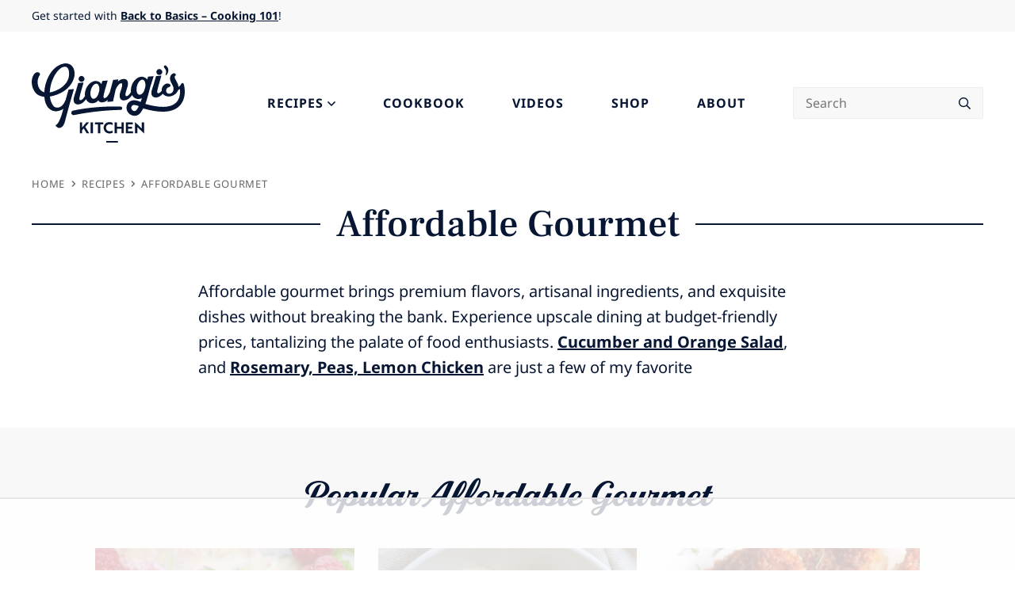

--- FILE ---
content_type: text/html; charset=UTF-8
request_url: https://www.giangiskitchen.com/recipe-type/affordable-gourmet/
body_size: 67712
content:
<!DOCTYPE html>
<html lang="en-US">
<head>
	<meta charset="UTF-8">
<script type="text/javascript">
/* <![CDATA[ */
var gform;gform||(document.addEventListener("gform_main_scripts_loaded",function(){gform.scriptsLoaded=!0}),document.addEventListener("gform/theme/scripts_loaded",function(){gform.themeScriptsLoaded=!0}),window.addEventListener("DOMContentLoaded",function(){gform.domLoaded=!0}),gform={domLoaded:!1,scriptsLoaded:!1,themeScriptsLoaded:!1,isFormEditor:()=>"function"==typeof InitializeEditor,callIfLoaded:function(o){return!(!gform.domLoaded||!gform.scriptsLoaded||!gform.themeScriptsLoaded&&!gform.isFormEditor()||(gform.isFormEditor()&&console.warn("The use of gform.initializeOnLoaded() is deprecated in the form editor context and will be removed in Gravity Forms 3.1."),o(),0))},initializeOnLoaded:function(o){gform.callIfLoaded(o)||(document.addEventListener("gform_main_scripts_loaded",()=>{gform.scriptsLoaded=!0,gform.callIfLoaded(o)}),document.addEventListener("gform/theme/scripts_loaded",()=>{gform.themeScriptsLoaded=!0,gform.callIfLoaded(o)}),window.addEventListener("DOMContentLoaded",()=>{gform.domLoaded=!0,gform.callIfLoaded(o)}))},hooks:{action:{},filter:{}},addAction:function(o,r,e,t){gform.addHook("action",o,r,e,t)},addFilter:function(o,r,e,t){gform.addHook("filter",o,r,e,t)},doAction:function(o){gform.doHook("action",o,arguments)},applyFilters:function(o){return gform.doHook("filter",o,arguments)},removeAction:function(o,r){gform.removeHook("action",o,r)},removeFilter:function(o,r,e){gform.removeHook("filter",o,r,e)},addHook:function(o,r,e,t,n){null==gform.hooks[o][r]&&(gform.hooks[o][r]=[]);var d=gform.hooks[o][r];null==n&&(n=r+"_"+d.length),gform.hooks[o][r].push({tag:n,callable:e,priority:t=null==t?10:t})},doHook:function(r,o,e){var t;if(e=Array.prototype.slice.call(e,1),null!=gform.hooks[r][o]&&((o=gform.hooks[r][o]).sort(function(o,r){return o.priority-r.priority}),o.forEach(function(o){"function"!=typeof(t=o.callable)&&(t=window[t]),"action"==r?t.apply(null,e):e[0]=t.apply(null,e)})),"filter"==r)return e[0]},removeHook:function(o,r,t,n){var e;null!=gform.hooks[o][r]&&(e=(e=gform.hooks[o][r]).filter(function(o,r,e){return!!(null!=n&&n!=o.tag||null!=t&&t!=o.priority)}),gform.hooks[o][r]=e)}});
/* ]]> */
</script>

	<meta name="viewport" content="initial-scale=1.0,width=device-width,shrink-to-fit=no" />
	<meta http-equiv="X-UA-Compatible" content="IE=edge" />
	<link rel="profile" href="https://gmpg.org/xfn/11" />
	<script data-no-optimize="1" data-cfasync="false">!function(){"use strict";const t={adt_ei:{identityApiKey:"plainText",source:"url",type:"plaintext",priority:1},adt_eih:{identityApiKey:"sha256",source:"urlh",type:"hashed",priority:2},sh_kit:{identityApiKey:"sha256",source:"urlhck",type:"hashed",priority:3}},e=Object.keys(t);function i(t){return function(t){const e=t.match(/((?=([a-z0-9._!#$%+^&*()[\]<>-]+))\2@[a-z0-9._-]+\.[a-z0-9._-]+)/gi);return e?e[0]:""}(function(t){return t.replace(/\s/g,"")}(t.toLowerCase()))}!async function(){const n=new URL(window.location.href),o=n.searchParams;let a=null;const r=Object.entries(t).sort(([,t],[,e])=>t.priority-e.priority).map(([t])=>t);for(const e of r){const n=o.get(e),r=t[e];if(!n||!r)continue;const c=decodeURIComponent(n),d="plaintext"===r.type&&i(c),s="hashed"===r.type&&c;if(d||s){a={value:c,config:r};break}}if(a){const{value:t,config:e}=a;window.adthrive=window.adthrive||{},window.adthrive.cmd=window.adthrive.cmd||[],window.adthrive.cmd.push(function(){window.adthrive.identityApi({source:e.source,[e.identityApiKey]:t},({success:i,data:n})=>{i?window.adthrive.log("info","Plugin","detectEmails",`Identity API called with ${e.type} email: ${t}`,n):window.adthrive.log("warning","Plugin","detectEmails",`Failed to call Identity API with ${e.type} email: ${t}`,n)})})}!function(t,e){const i=new URL(e);t.forEach(t=>i.searchParams.delete(t)),history.replaceState(null,"",i.toString())}(e,n)}()}();
</script><script data-affiliate-config type="application/json">{"enableLinkMonetizer":true,"keywordLinkerKeywordLimit":"","affiliateJsClientPath":"https:\/\/affiliate-cdn.raptive.com\/affiliate.mvp.min.js","affiliateApiPath":"https:\/\/affiliate-api.raptive.com","amazonAffiliateId":"raptive-giangiskitchen-20","excludeNetworks":["raptive"],"excludeDestinations":["cj"],"enableAnalytics":true,"pluginVersion":"1.1.6"}</script>
<script async referrerpolicy="no-referrer-when-downgrade" data-no-optimize="1" data-cfasync="false" src="https://affiliate-cdn.raptive.com/affiliate.mvp.min.js">
</script>
<meta name='robots' content='index, follow, max-image-preview:large, max-snippet:-1, max-video-preview:-1' />
	<style>img:is([sizes="auto" i], [sizes^="auto," i]) { contain-intrinsic-size: 3000px 1500px }</style>
	<style data-no-optimize="1" data-cfasync="false">
	.adthrive-ad {
		margin-top: 10px;
		margin-bottom: 10px;
		text-align: center;
		overflow-x: visible;
		clear: both;
		line-height: 0;
	}
	.adthrive-device-desktop .adthrive-recipe,
.adthrive-device-tablet .adthrive-recipe {
	float: right;
	clear: right;
	margin-left: 10px;
}

/* White Background For Mobile Sticky Video Player */
.adthrive-collapse-mobile-background {
background-color: #fff!important;
}
.adthrive-top-collapse-close > svg > * {
stroke: black;
font-family: sans-serif;
}
.adthrive-top-collapse-wrapper-video-title,
.adthrive-top-collapse-wrapper-bar a a.adthrive-learn-more-link {
color: #000!important;
}
/* END White Background For Mobile Sticky Video Player */

/* for final sticky SB */
.adthrive-sidebar.adthrive-stuck {
margin-top: 80px;
}
/* for ESSAs */
.adthrive-sticky-sidebar > div {
top: 80px!important;
}

.adthrive-device-desktop .adthrive-sticky-container > div {
top: 165px;
}

.adthrive-device-desktop .adthrive-recipe-sticky-container > div {
top: 165px;
}

.adthrive-player-position.adthrive-collapse-float.adthrive-collapse-bottom-right {
right: 60px;
}

/* CCPA Customization */
.adthrive-ccpa-link,
.adthrive-footer-message span,
.adthrive-privacy-preferences {
	color: #000;
}
/* END CCPA Customization */

body {
--slick-search-panel-zindex: 10000000001 !important;
}

/* Font Size */
body {
font-size:20px!important;
line-height:1.6;
}
/* END Font Size */</style>
<script data-no-optimize="1" data-cfasync="false">
	window.adthriveCLS = {
		enabledLocations: ['Content', 'Recipe'],
		injectedSlots: [],
		injectedFromPlugin: true,
		branch: '8e94f39',bucket: 'prod',			};
	window.adthriveCLS.siteAds = {"betaTester":false,"targeting":[{"value":"65fb1a3ad213ee5f76bfbd53","key":"siteId"},{"value":"65fb1a3aa870135f76977819","key":"organizationId"},{"value":"Giangis Kitchen","key":"siteName"},{"value":"AdThrive Edge","key":"service"},{"value":"on","key":"bidding"},{"value":["Food"],"key":"verticals"}],"siteUrl":"https://www.giangiskitchen.com/","siteId":"65fb1a3ad213ee5f76bfbd53","siteName":"Giangis Kitchen","breakpoints":{"tablet":768,"desktop":1024},"cloudflare":{"version":"b770817"},"adUnits":[{"sequence":9,"thirdPartyAdUnitName":null,"targeting":[{"value":["Sidebar"],"key":"location"},{"value":true,"key":"sticky"}],"devices":["desktop"],"name":"Sidebar_9","sticky":true,"location":"Sidebar","dynamic":{"pageSelector":"","spacing":0,"max":1,"lazyMax":null,"enable":true,"lazy":false,"elementSelector":"#sidebar","skip":0,"classNames":[],"position":"beforeend","every":1,"enabled":true},"stickyOverlapSelector":"","adSizes":[[1,1],[160,600],[250,250],[300,50],[300,250],[300,420],[300,600],[300,1050]],"priority":291,"autosize":true},{"sequence":null,"thirdPartyAdUnitName":null,"targeting":[{"value":["Content"],"key":"location"}],"devices":["desktop","tablet","phone"],"name":"Content","sticky":false,"location":"Content","dynamic":{"pageSelector":"body.home","spacing":0,"max":2,"lazyMax":null,"enable":true,"lazy":false,"elementSelector":"main > div:not(:last-of-type)","skip":1,"classNames":[],"position":"afterend","every":1,"enabled":true},"stickyOverlapSelector":"","adSizes":[[1,1],[1,2],[250,250],[300,50],[300,250],[300,300],[320,50],[320,100],[336,280],[468,60],[552,334],[728,90],[728,250],[970,90],[970,250]],"priority":199,"autosize":true},{"sequence":null,"thirdPartyAdUnitName":null,"targeting":[{"value":["Content"],"key":"location"}],"devices":["desktop"],"name":"Content","sticky":false,"location":"Content","dynamic":{"pageSelector":"body.single","spacing":0,"max":4,"lazyMax":95,"enable":true,"lazy":true,"elementSelector":".postcontent> *:not(h2):not(h3):not(#dpsp-post-content-markup)","skip":4,"classNames":[],"position":"afterend","every":1,"enabled":true},"stickyOverlapSelector":"","adSizes":[[728,90],[336,280],[320,50],[468,60],[970,90],[250,250],[1,1],[320,100],[970,250],[1,2],[300,50],[300,300],[552,334],[728,250],[300,250]],"priority":199,"autosize":true},{"sequence":null,"thirdPartyAdUnitName":null,"targeting":[{"value":["Content"],"key":"location"}],"devices":["tablet","phone"],"name":"Content","sticky":false,"location":"Content","dynamic":{"pageSelector":"body.single","spacing":0,"max":4,"lazyMax":95,"enable":true,"lazy":true,"elementSelector":".postcontent> *:not(h2):not(h3):not(#dpsp-post-content-markup)","skip":4,"classNames":[],"position":"afterend","every":1,"enabled":true},"stickyOverlapSelector":"","adSizes":[[728,90],[336,280],[320,50],[468,60],[970,90],[250,250],[1,1],[320,100],[970,250],[1,2],[300,50],[300,300],[552,334],[728,250],[300,250]],"priority":199,"autosize":true},{"sequence":1,"thirdPartyAdUnitName":null,"targeting":[{"value":["Recipe"],"key":"location"}],"devices":["desktop","tablet"],"name":"Recipe_1","sticky":false,"location":"Recipe","dynamic":{"pageSelector":"","spacing":0.7,"max":2,"lazyMax":96,"enable":true,"lazy":true,"elementSelector":".wprm-recipe-ingredients-container li, .wprm-recipe-instructions-container li, .wprm-recipe-notes-container li, .wprm-recipe-notes-container span, .wprm-recipe-notes-container p, .wprm-nutrition-label-container li, .wprm-nutrition-label-container span, .wprm-nutrition-label-container p, .wprm-recipe-equipment-container li","skip":0,"classNames":[],"position":"beforebegin","every":1,"enabled":true},"stickyOverlapSelector":"","adSizes":[[320,50],[250,250],[1,1],[320,100],[1,2],[300,50],[320,300],[300,390],[300,250]],"priority":-101,"autosize":true},{"sequence":5,"thirdPartyAdUnitName":null,"targeting":[{"value":["Recipe"],"key":"location"}],"devices":["phone"],"name":"Recipe_5","sticky":false,"location":"Recipe","dynamic":{"pageSelector":"","spacing":0,"max":1,"lazyMax":null,"enable":true,"lazy":false,"elementSelector":".wprm-recipe-ingredients-container","skip":0,"classNames":[],"position":"beforebegin","every":1,"enabled":true},"stickyOverlapSelector":"","adSizes":[[320,50],[250,250],[1,1],[320,100],[1,2],[300,50],[320,300],[300,390],[300,250]],"priority":-105,"autosize":true},{"sequence":1,"thirdPartyAdUnitName":null,"targeting":[{"value":["Recipe"],"key":"location"}],"devices":["phone"],"name":"Recipe_1","sticky":false,"location":"Recipe","dynamic":{"pageSelector":"","spacing":0.7,"max":1,"lazyMax":97,"enable":true,"lazy":true,"elementSelector":".wprm-recipe-ingredients-container, .wprm-recipe-instructions-container li, .wprm-recipe-notes-container li, .wprm-recipe-notes-container span, .wprm-recipe-notes-container p, .wprm-nutrition-label-container li, .wprm-nutrition-label-container span, .wprm-nutrition-label-container p","skip":0,"classNames":[],"position":"afterend","every":1,"enabled":true},"stickyOverlapSelector":"","adSizes":[[300,250],[320,50],[250,250],[1,1],[320,100],[1,2],[300,50],[320,300],[300,390]],"priority":-101,"autosize":true},{"sequence":null,"thirdPartyAdUnitName":null,"targeting":[{"value":["Below Post"],"key":"location"}],"devices":["desktop","tablet","phone"],"name":"Below_Post","sticky":false,"location":"Below Post","dynamic":{"pageSelector":"body.single","spacing":0,"max":0,"lazyMax":1,"enable":true,"lazy":true,"elementSelector":".commentsection","skip":0,"classNames":[],"position":"beforebegin","every":1,"enabled":true},"stickyOverlapSelector":"","adSizes":[[728,90],[336,280],[320,50],[468,60],[250,250],[1,1],[320,100],[300,250],[970,250],[728,250]],"priority":99,"autosize":true},{"sequence":null,"thirdPartyAdUnitName":null,"targeting":[{"value":["Below Post"],"key":"location"}],"devices":["desktop","tablet","phone"],"name":"Below_Post","sticky":false,"location":"Below Post","dynamic":{"pageSelector":"body.single","spacing":1,"max":0,"lazyMax":10,"enable":true,"lazy":true,"elementSelector":".commentsection ul.commentlist > li.comment-li","skip":1,"classNames":[],"position":"afterend","every":1,"enabled":true},"stickyOverlapSelector":"","adSizes":[[728,90],[336,280],[320,50],[468,60],[250,250],[1,1],[320,100],[970,250],[728,250],[300,250]],"priority":99,"autosize":true},{"sequence":null,"thirdPartyAdUnitName":null,"targeting":[{"value":["Footer"],"key":"location"},{"value":true,"key":"sticky"}],"devices":["desktop","phone","tablet"],"name":"Footer","sticky":true,"location":"Footer","dynamic":{"pageSelector":"","spacing":0,"max":1,"lazyMax":null,"enable":true,"lazy":false,"elementSelector":"body","skip":0,"classNames":[],"position":"beforeend","every":1,"enabled":true},"stickyOverlapSelector":"","adSizes":[[320,50],[320,100],[728,90],[970,90],[468,60],[1,1],[300,50]],"priority":-1,"autosize":true}],"adDensityLayout":{"mobile":{"adDensity":0.15,"onePerViewport":false},"pageOverrides":[],"desktop":{"adDensity":0.12,"onePerViewport":false}},"adDensityEnabled":true,"siteExperiments":[],"adTypes":{"sponsorTileDesktop":true,"interscrollerDesktop":true,"nativeBelowPostDesktop":true,"miniscroller":true,"largeFormatsMobile":true,"nativeMobileContent":true,"inRecipeRecommendationMobile":true,"nativeMobileRecipe":true,"sponsorTileMobile":true,"expandableCatalogAdsMobile":false,"frameAdsMobile":true,"outstreamMobile":true,"nativeHeaderMobile":true,"frameAdsDesktop":true,"inRecipeRecommendationDesktop":true,"expandableFooterDesktop":true,"nativeDesktopContent":true,"outstreamDesktop":true,"animatedFooter":true,"skylineHeader":false,"expandableFooter":true,"nativeDesktopSidebar":true,"videoFootersMobile":true,"videoFootersDesktop":true,"interscroller":false,"nativeDesktopRecipe":true,"nativeHeaderDesktop":true,"nativeBelowPostMobile":true,"expandableCatalogAdsDesktop":true,"largeFormatsDesktop":true},"adOptions":{"theTradeDesk":true,"usCmpClickWrap":{"enabled":false,"regions":[]},"undertone":true,"sidebarConfig":{"dynamicStickySidebar":{"minHeight":2100,"enabled":true,"blockedSelectors":[]}},"footerCloseButton":true,"teads":true,"seedtag":true,"pmp":true,"thirtyThreeAcross":true,"sharethrough":true,"optimizeVideoPlayersForEarnings":true,"removeVideoTitleWrapper":true,"pubMatic":true,"contentTermsFooterEnabled":true,"chicory":true,"infiniteScroll":false,"longerVideoAdPod":true,"yahoossp":true,"spa":false,"stickyContainerConfig":{"recipeDesktop":{"minHeight":null,"enabled":false},"blockedSelectors":[],"stickyHeaderSelectors":[],"content":{"minHeight":250,"enabled":true},"recipeMobile":{"minHeight":null,"enabled":false}},"gatedPrint":{"printClasses":[],"siteEmailServiceProviderId":"2edf2c0b-781f-4f76-b68c-7cc92ac72727","defaultOptIn":true,"closeButtonEnabled":false,"enabled":true,"newsletterPromptEnabled":true},"yieldmo":true,"footerSelector":"","consentMode":{"enabled":false,"customVendorList":""},"amazonUAM":true,"gamMCMEnabled":true,"gamMCMChildNetworkCode":"22755914931","rubicon":true,"conversant":true,"openx":true,"customCreativeEnabled":true,"secColor":"#000000","unruly":true,"mediaGrid":true,"bRealTime":true,"adInViewTime":null,"regulatory":{"privacyPolicyUrl":"","termsOfServiceUrl":""},"gumgum":true,"comscoreFooter":true,"desktopInterstitial":false,"contentAdXExpansionDesktop":true,"amx":true,"footerCloseButtonDesktop":true,"ozone":true,"isAutoOptimized":false,"comscoreTAL":true,"targetaff":true,"bgColor":"#FFFFFF","advancePlaylistOptions":{"playlistPlayer":{"enabled":true},"relatedPlayer":{"enabled":true,"applyToFirst":true}},"kargo":true,"liveRampATS":true,"footerCloseButtonMobile":true,"interstitialBlockedPageSelectors":"","prioritizeShorterVideoAds":true,"allowSmallerAdSizes":true,"blis":true,"wakeLock":{"desktopEnabled":true,"mobileValue":15,"mobileEnabled":true,"desktopValue":30},"mobileInterstitial":false,"tripleLift":true,"sensitiveCategories":["alc","ast","cbd","cosm","dat","gamc","pol","rel","sst","ssr","srh","ske","tob","wtl"],"liveRamp":true,"adthriveEmailIdentity":true,"criteo":true,"nativo":true,"infiniteScrollOptions":{"selector":"","heightThreshold":0},"siteAttributes":{"mobileHeaderSelectors":[],"desktopHeaderSelectors":[]},"dynamicContentSlotLazyLoading":true,"clsOptimizedAds":true,"ogury":true,"verticals":["Food"],"inImage":false,"stackadapt":true,"usCMP":{"regions":[],"defaultOptIn":false,"enabled":false,"strictMode":false},"contentAdXExpansionMobile":true,"advancePlaylist":true,"medianet":true,"delayLoading":true,"inImageZone":null,"appNexus":true,"rise":true,"liveRampId":"","infiniteScrollRefresh":false,"indexExchange":true},"siteAdsProfiles":[],"thirdPartySiteConfig":{"partners":{"discounts":[]}},"featureRollouts":{"disable-delay-loading-good-cwv":{"featureRolloutId":43,"data":null,"enabled":true},"erp":{"featureRolloutId":19,"data":null,"enabled":false}},"videoPlayers":{"contextual":{"autoplayCollapsibleEnabled":false,"overrideEmbedLocation":false,"defaultPlayerType":"static"},"videoEmbed":"wordpress","footerSelector":"","contentSpecificPlaylists":[],"players":[{"playlistId":"8HbmrSw3","pageSelector":"body.single","devices":["desktop"],"description":"","skip":0,"title":"MY LATEST VIDEOS","type":"stickyPlaylist","enabled":true,"formattedType":"Sticky Playlist","elementSelector":".postcontent > .wp-block-image,\n.postcontent > p:nth-of-type(3)","id":4085941,"position":"afterend","saveVideoCloseState":false,"shuffle":false,"adPlayerTitle":"MY LATEST VIDEOS","mobileHeaderSelector":null,"playerId":"DBZRv0Fd"},{"playlistId":"8HbmrSw3","pageSelector":"body.single","devices":["mobile"],"mobileLocation":"top-center","description":"","skip":0,"title":"MY LATEST VIDEOS","type":"stickyPlaylist","enabled":true,"formattedType":"Sticky Playlist","elementSelector":".postcontent > .wp-block-image,\n.postcontent > p:nth-of-type(3)","id":4085942,"position":"afterend","saveVideoCloseState":false,"shuffle":false,"adPlayerTitle":"MY LATEST VIDEOS","mobileHeaderSelector":null,"playerId":"DBZRv0Fd"},{"playlistId":"8HbmrSw3","pageSelector":"","devices":["mobile","desktop"],"description":"","skip":0,"title":"Stationary related player - desktop and mobile","type":"stationaryRelated","enabled":true,"formattedType":"Stationary Related","elementSelector":"","id":4085940,"position":"","saveVideoCloseState":false,"shuffle":false,"adPlayerTitle":"Stationary related player - desktop and mobile","playerId":"DBZRv0Fd"}],"partners":{"theTradeDesk":true,"unruly":true,"mediaGrid":true,"undertone":true,"gumgum":true,"seedtag":true,"amx":true,"ozone":true,"pmp":true,"kargo":true,"stickyOutstream":{"desktop":{"enabled":true},"blockedPageSelectors":"","mobileLocation":"bottom-left","allowOnHomepage":true,"mobile":{"enabled":true},"saveVideoCloseState":false,"mobileHeaderSelector":"","allowForPageWithStickyPlayer":{"enabled":true}},"sharethrough":true,"blis":true,"tripleLift":true,"pubMatic":true,"criteo":true,"yahoossp":true,"nativo":true,"stackadapt":true,"yieldmo":true,"amazonUAM":true,"medianet":true,"rubicon":true,"appNexus":true,"rise":true,"openx":true,"indexExchange":true}}};</script>

<script data-no-optimize="1" data-cfasync="false">
(function(w, d) {
	w.adthrive = w.adthrive || {};
	w.adthrive.cmd = w.adthrive.cmd || [];
	w.adthrive.plugin = 'adthrive-ads-3.10.0';
	w.adthrive.host = 'ads.adthrive.com';
	w.adthrive.integration = 'plugin';

	var commitParam = (w.adthriveCLS && w.adthriveCLS.bucket !== 'prod' && w.adthriveCLS.branch) ? '&commit=' + w.adthriveCLS.branch : '';

	var s = d.createElement('script');
	s.async = true;
	s.referrerpolicy='no-referrer-when-downgrade';
	s.src = 'https://' + w.adthrive.host + '/sites/65fb1a3ad213ee5f76bfbd53/ads.min.js?referrer=' + w.encodeURIComponent(w.location.href) + commitParam + '&cb=' + (Math.floor(Math.random() * 100) + 1) + '';
	var n = d.getElementsByTagName('script')[0];
	n.parentNode.insertBefore(s, n);
})(window, document);
</script>
<link rel="dns-prefetch" href="https://ads.adthrive.com/"><link rel="preconnect" href="https://ads.adthrive.com/"><link rel="preconnect" href="https://ads.adthrive.com/" crossorigin>
	<!-- This site is optimized with the Yoast SEO Premium plugin v26.6 (Yoast SEO v26.6) - https://yoast.com/wordpress/plugins/seo/ -->
	<title>Affordable Gourmet Archives | Giangi&#039;s Kitchen</title>
<link data-rocket-preload as="style" href="https://fonts.googleapis.com/css2?family=Frank+Ruhl+Libre:wght@500&#038;family=Noto+Sans:ital,wght@0,400;0,700;1,400;1,700&#038;display=swap" rel="preload">
<style type="text/css">@font-face {font-family:Frank Ruhl Libre;font-style:normal;font-weight:500;src:url(/cf-fonts/v/frank-ruhl-libre/5.0.18/latin-ext/wght/normal.woff2);unicode-range:U+0100-02AF,U+0304,U+0308,U+0329,U+1E00-1E9F,U+1EF2-1EFF,U+2020,U+20A0-20AB,U+20AD-20CF,U+2113,U+2C60-2C7F,U+A720-A7FF;font-display:swap;}@font-face {font-family:Frank Ruhl Libre;font-style:normal;font-weight:500;src:url(/cf-fonts/v/frank-ruhl-libre/5.0.18/hebrew/wght/normal.woff2);unicode-range:U+0590-05FF,U+200C-2010,U+20AA,U+25CC,U+FB1D-FB4F;font-display:swap;}@font-face {font-family:Frank Ruhl Libre;font-style:normal;font-weight:500;src:url(/cf-fonts/v/frank-ruhl-libre/5.0.18/latin/wght/normal.woff2);unicode-range:U+0000-00FF,U+0131,U+0152-0153,U+02BB-02BC,U+02C6,U+02DA,U+02DC,U+0304,U+0308,U+0329,U+2000-206F,U+2074,U+20AC,U+2122,U+2191,U+2193,U+2212,U+2215,U+FEFF,U+FFFD;font-display:swap;}@font-face {font-family:Noto Sans;font-style:normal;font-weight:400;src:url(/cf-fonts/v/noto-sans/5.0.18/devanagari/wght/normal.woff2);unicode-range:U+0900-097F,U+1CD0-1CF9,U+200C-200D,U+20A8,U+20B9,U+25CC,U+A830-A839,U+A8E0-A8FF;font-display:swap;}@font-face {font-family:Noto Sans;font-style:normal;font-weight:400;src:url(/cf-fonts/v/noto-sans/5.0.18/greek-ext/wght/normal.woff2);unicode-range:U+1F00-1FFF;font-display:swap;}@font-face {font-family:Noto Sans;font-style:normal;font-weight:400;src:url(/cf-fonts/v/noto-sans/5.0.18/cyrillic/wght/normal.woff2);unicode-range:U+0301,U+0400-045F,U+0490-0491,U+04B0-04B1,U+2116;font-display:swap;}@font-face {font-family:Noto Sans;font-style:normal;font-weight:400;src:url(/cf-fonts/v/noto-sans/5.0.18/cyrillic-ext/wght/normal.woff2);unicode-range:U+0460-052F,U+1C80-1C88,U+20B4,U+2DE0-2DFF,U+A640-A69F,U+FE2E-FE2F;font-display:swap;}@font-face {font-family:Noto Sans;font-style:normal;font-weight:400;src:url(/cf-fonts/v/noto-sans/5.0.18/greek/wght/normal.woff2);unicode-range:U+0370-03FF;font-display:swap;}@font-face {font-family:Noto Sans;font-style:normal;font-weight:400;src:url(/cf-fonts/v/noto-sans/5.0.18/latin-ext/wght/normal.woff2);unicode-range:U+0100-02AF,U+0304,U+0308,U+0329,U+1E00-1E9F,U+1EF2-1EFF,U+2020,U+20A0-20AB,U+20AD-20CF,U+2113,U+2C60-2C7F,U+A720-A7FF;font-display:swap;}@font-face {font-family:Noto Sans;font-style:normal;font-weight:400;src:url(/cf-fonts/v/noto-sans/5.0.18/latin/wght/normal.woff2);unicode-range:U+0000-00FF,U+0131,U+0152-0153,U+02BB-02BC,U+02C6,U+02DA,U+02DC,U+0304,U+0308,U+0329,U+2000-206F,U+2074,U+20AC,U+2122,U+2191,U+2193,U+2212,U+2215,U+FEFF,U+FFFD;font-display:swap;}@font-face {font-family:Noto Sans;font-style:normal;font-weight:400;src:url(/cf-fonts/v/noto-sans/5.0.18/vietnamese/wght/normal.woff2);unicode-range:U+0102-0103,U+0110-0111,U+0128-0129,U+0168-0169,U+01A0-01A1,U+01AF-01B0,U+0300-0301,U+0303-0304,U+0308-0309,U+0323,U+0329,U+1EA0-1EF9,U+20AB;font-display:swap;}@font-face {font-family:Noto Sans;font-style:normal;font-weight:700;src:url(/cf-fonts/v/noto-sans/5.0.18/devanagari/wght/normal.woff2);unicode-range:U+0900-097F,U+1CD0-1CF9,U+200C-200D,U+20A8,U+20B9,U+25CC,U+A830-A839,U+A8E0-A8FF;font-display:swap;}@font-face {font-family:Noto Sans;font-style:normal;font-weight:700;src:url(/cf-fonts/v/noto-sans/5.0.18/greek/wght/normal.woff2);unicode-range:U+0370-03FF;font-display:swap;}@font-face {font-family:Noto Sans;font-style:normal;font-weight:700;src:url(/cf-fonts/v/noto-sans/5.0.18/cyrillic/wght/normal.woff2);unicode-range:U+0301,U+0400-045F,U+0490-0491,U+04B0-04B1,U+2116;font-display:swap;}@font-face {font-family:Noto Sans;font-style:normal;font-weight:700;src:url(/cf-fonts/v/noto-sans/5.0.18/cyrillic-ext/wght/normal.woff2);unicode-range:U+0460-052F,U+1C80-1C88,U+20B4,U+2DE0-2DFF,U+A640-A69F,U+FE2E-FE2F;font-display:swap;}@font-face {font-family:Noto Sans;font-style:normal;font-weight:700;src:url(/cf-fonts/v/noto-sans/5.0.18/greek-ext/wght/normal.woff2);unicode-range:U+1F00-1FFF;font-display:swap;}@font-face {font-family:Noto Sans;font-style:normal;font-weight:700;src:url(/cf-fonts/v/noto-sans/5.0.18/latin/wght/normal.woff2);unicode-range:U+0000-00FF,U+0131,U+0152-0153,U+02BB-02BC,U+02C6,U+02DA,U+02DC,U+0304,U+0308,U+0329,U+2000-206F,U+2074,U+20AC,U+2122,U+2191,U+2193,U+2212,U+2215,U+FEFF,U+FFFD;font-display:swap;}@font-face {font-family:Noto Sans;font-style:normal;font-weight:700;src:url(/cf-fonts/v/noto-sans/5.0.18/latin-ext/wght/normal.woff2);unicode-range:U+0100-02AF,U+0304,U+0308,U+0329,U+1E00-1E9F,U+1EF2-1EFF,U+2020,U+20A0-20AB,U+20AD-20CF,U+2113,U+2C60-2C7F,U+A720-A7FF;font-display:swap;}@font-face {font-family:Noto Sans;font-style:normal;font-weight:700;src:url(/cf-fonts/v/noto-sans/5.0.18/vietnamese/wght/normal.woff2);unicode-range:U+0102-0103,U+0110-0111,U+0128-0129,U+0168-0169,U+01A0-01A1,U+01AF-01B0,U+0300-0301,U+0303-0304,U+0308-0309,U+0323,U+0329,U+1EA0-1EF9,U+20AB;font-display:swap;}@font-face {font-family:Noto Sans;font-style:italic;font-weight:400;src:url(/cf-fonts/v/noto-sans/5.0.18/cyrillic/wght/italic.woff2);unicode-range:U+0301,U+0400-045F,U+0490-0491,U+04B0-04B1,U+2116;font-display:swap;}@font-face {font-family:Noto Sans;font-style:italic;font-weight:400;src:url(/cf-fonts/v/noto-sans/5.0.18/cyrillic-ext/wght/italic.woff2);unicode-range:U+0460-052F,U+1C80-1C88,U+20B4,U+2DE0-2DFF,U+A640-A69F,U+FE2E-FE2F;font-display:swap;}@font-face {font-family:Noto Sans;font-style:italic;font-weight:400;src:url(/cf-fonts/v/noto-sans/5.0.18/latin-ext/wght/italic.woff2);unicode-range:U+0100-02AF,U+0304,U+0308,U+0329,U+1E00-1E9F,U+1EF2-1EFF,U+2020,U+20A0-20AB,U+20AD-20CF,U+2113,U+2C60-2C7F,U+A720-A7FF;font-display:swap;}@font-face {font-family:Noto Sans;font-style:italic;font-weight:400;src:url(/cf-fonts/v/noto-sans/5.0.18/greek/wght/italic.woff2);unicode-range:U+0370-03FF;font-display:swap;}@font-face {font-family:Noto Sans;font-style:italic;font-weight:400;src:url(/cf-fonts/v/noto-sans/5.0.18/greek-ext/wght/italic.woff2);unicode-range:U+1F00-1FFF;font-display:swap;}@font-face {font-family:Noto Sans;font-style:italic;font-weight:400;src:url(/cf-fonts/v/noto-sans/5.0.18/devanagari/wght/italic.woff2);unicode-range:U+0900-097F,U+1CD0-1CF9,U+200C-200D,U+20A8,U+20B9,U+25CC,U+A830-A839,U+A8E0-A8FF;font-display:swap;}@font-face {font-family:Noto Sans;font-style:italic;font-weight:400;src:url(/cf-fonts/v/noto-sans/5.0.18/latin/wght/italic.woff2);unicode-range:U+0000-00FF,U+0131,U+0152-0153,U+02BB-02BC,U+02C6,U+02DA,U+02DC,U+0304,U+0308,U+0329,U+2000-206F,U+2074,U+20AC,U+2122,U+2191,U+2193,U+2212,U+2215,U+FEFF,U+FFFD;font-display:swap;}@font-face {font-family:Noto Sans;font-style:italic;font-weight:400;src:url(/cf-fonts/v/noto-sans/5.0.18/vietnamese/wght/italic.woff2);unicode-range:U+0102-0103,U+0110-0111,U+0128-0129,U+0168-0169,U+01A0-01A1,U+01AF-01B0,U+0300-0301,U+0303-0304,U+0308-0309,U+0323,U+0329,U+1EA0-1EF9,U+20AB;font-display:swap;}@font-face {font-family:Noto Sans;font-style:italic;font-weight:700;src:url(/cf-fonts/v/noto-sans/5.0.18/cyrillic-ext/wght/italic.woff2);unicode-range:U+0460-052F,U+1C80-1C88,U+20B4,U+2DE0-2DFF,U+A640-A69F,U+FE2E-FE2F;font-display:swap;}@font-face {font-family:Noto Sans;font-style:italic;font-weight:700;src:url(/cf-fonts/v/noto-sans/5.0.18/greek-ext/wght/italic.woff2);unicode-range:U+1F00-1FFF;font-display:swap;}@font-face {font-family:Noto Sans;font-style:italic;font-weight:700;src:url(/cf-fonts/v/noto-sans/5.0.18/latin/wght/italic.woff2);unicode-range:U+0000-00FF,U+0131,U+0152-0153,U+02BB-02BC,U+02C6,U+02DA,U+02DC,U+0304,U+0308,U+0329,U+2000-206F,U+2074,U+20AC,U+2122,U+2191,U+2193,U+2212,U+2215,U+FEFF,U+FFFD;font-display:swap;}@font-face {font-family:Noto Sans;font-style:italic;font-weight:700;src:url(/cf-fonts/v/noto-sans/5.0.18/vietnamese/wght/italic.woff2);unicode-range:U+0102-0103,U+0110-0111,U+0128-0129,U+0168-0169,U+01A0-01A1,U+01AF-01B0,U+0300-0301,U+0303-0304,U+0308-0309,U+0323,U+0329,U+1EA0-1EF9,U+20AB;font-display:swap;}@font-face {font-family:Noto Sans;font-style:italic;font-weight:700;src:url(/cf-fonts/v/noto-sans/5.0.18/cyrillic/wght/italic.woff2);unicode-range:U+0301,U+0400-045F,U+0490-0491,U+04B0-04B1,U+2116;font-display:swap;}@font-face {font-family:Noto Sans;font-style:italic;font-weight:700;src:url(/cf-fonts/v/noto-sans/5.0.18/devanagari/wght/italic.woff2);unicode-range:U+0900-097F,U+1CD0-1CF9,U+200C-200D,U+20A8,U+20B9,U+25CC,U+A830-A839,U+A8E0-A8FF;font-display:swap;}@font-face {font-family:Noto Sans;font-style:italic;font-weight:700;src:url(/cf-fonts/v/noto-sans/5.0.18/latin-ext/wght/italic.woff2);unicode-range:U+0100-02AF,U+0304,U+0308,U+0329,U+1E00-1E9F,U+1EF2-1EFF,U+2020,U+20A0-20AB,U+20AD-20CF,U+2113,U+2C60-2C7F,U+A720-A7FF;font-display:swap;}@font-face {font-family:Noto Sans;font-style:italic;font-weight:700;src:url(/cf-fonts/v/noto-sans/5.0.18/greek/wght/italic.woff2);unicode-range:U+0370-03FF;font-display:swap;}</style>
<noscript><link rel="stylesheet" href="https://fonts.googleapis.com/css2?family=Frank+Ruhl+Libre:wght@500&#038;family=Noto+Sans:ital,wght@0,400;0,700;1,400;1,700&#038;display=swap"></noscript>
	<meta name="description" content="Affordable gourmet brings premium flavors, artisanal ingredients, and exquisite dishes without breaking the bank. Enjoy these delicious recipes." />
	<link rel="canonical" href="https://www.giangiskitchen.com/recipe-type/affordable-gourmet/" />
	<link rel="next" href="https://www.giangiskitchen.com/recipe-type/affordable-gourmet/page/2/" />
	<meta property="og:locale" content="en_US" />
	<meta property="og:type" content="article" />
	<meta property="og:title" content="Affordable Gourmet Archives" />
	<meta property="og:description" content="Enjoy affordable gourmet recipes on Giangi&#039;s Kitchen. Elevate your home cooking with delicious dishes that won&#039;t break the bank." />
	<meta property="og:url" content="https://www.giangiskitchen.com/recipe-type/affordable-gourmet/" />
	<meta property="og:site_name" content="Giangi&#039;s Kitchen" />
	<meta property="og:image" content="https://www.giangiskitchen.com/wp-content/uploads/2018/07/GK-OG.jpg" />
	<meta property="og:image:width" content="1200" />
	<meta property="og:image:height" content="600" />
	<meta property="og:image:type" content="image/jpeg" />
	<meta name="twitter:card" content="summary_large_image" />
	<meta name="twitter:description" content="Enjoy affordable gourmet recipes on Giangi&#039;s Kitchen. Elevate your home cooking with delicious dishes that won&#039;t break the bank." />
	<meta name="twitter:site" content="@giangiskitchen" />
	<script type="application/ld+json" class="yoast-schema-graph">{"@context":"https://schema.org","@graph":[{"@type":"CollectionPage","@id":"https://www.giangiskitchen.com/recipe-type/affordable-gourmet/","url":"https://www.giangiskitchen.com/recipe-type/affordable-gourmet/","name":"Affordable Gourmet Archives | Giangi&#039;s Kitchen","isPartOf":{"@id":"https://www.giangiskitchen.com/#website"},"primaryImageOfPage":{"@id":"https://www.giangiskitchen.com/recipe-type/affordable-gourmet/#primaryimage"},"image":{"@id":"https://www.giangiskitchen.com/recipe-type/affordable-gourmet/#primaryimage"},"thumbnailUrl":"https://www.giangiskitchen.com/wp-content/uploads/2025/12/Bucatini-AllAmatriciana-24.jpg","description":"Affordable gourmet brings premium flavors, artisanal ingredients, and exquisite dishes without breaking the bank. Enjoy these delicious recipes.","breadcrumb":{"@id":"https://www.giangiskitchen.com/recipe-type/affordable-gourmet/#breadcrumb"},"inLanguage":"en-US"},{"@type":"ImageObject","inLanguage":"en-US","@id":"https://www.giangiskitchen.com/recipe-type/affordable-gourmet/#primaryimage","url":"https://www.giangiskitchen.com/wp-content/uploads/2025/12/Bucatini-AllAmatriciana-24.jpg","contentUrl":"https://www.giangiskitchen.com/wp-content/uploads/2025/12/Bucatini-AllAmatriciana-24.jpg","width":1067,"height":1600,"caption":"Bucatini all' Amatriciana served in a white plate with freshly grated cheese near by."},{"@type":"BreadcrumbList","@id":"https://www.giangiskitchen.com/recipe-type/affordable-gourmet/#breadcrumb","itemListElement":[{"@type":"ListItem","position":1,"name":"Home","item":"https://www.giangiskitchen.com/"},{"@type":"ListItem","position":2,"name":"Recipes","item":"https://www.giangiskitchen.com/recipe/"},{"@type":"ListItem","position":3,"name":"Affordable Gourmet"}]},{"@type":"WebSite","@id":"https://www.giangiskitchen.com/#website","url":"https://www.giangiskitchen.com/","name":"Giangi&#039;s Kitchen","description":"Welcome to my site about cooking with whole, natural food while enjoying an easy and simple approach to a healthy meal for your family.","publisher":{"@id":"https://www.giangiskitchen.com/#organization"},"potentialAction":[{"@type":"SearchAction","target":{"@type":"EntryPoint","urlTemplate":"https://www.giangiskitchen.com/?s={search_term_string}"},"query-input":{"@type":"PropertyValueSpecification","valueRequired":true,"valueName":"search_term_string"}}],"inLanguage":"en-US"},{"@type":"Organization","@id":"https://www.giangiskitchen.com/#organization","name":"Giangi's Kitchen","url":"https://www.giangiskitchen.com/","logo":{"@type":"ImageObject","inLanguage":"en-US","@id":"https://www.giangiskitchen.com/#/schema/logo/image/","url":"https://www.giangiskitchen.com/wp-content/uploads/2023/10/logo.svg","contentUrl":"https://www.giangiskitchen.com/wp-content/uploads/2023/10/logo.svg","width":232,"height":120,"caption":"Giangi's Kitchen"},"image":{"@id":"https://www.giangiskitchen.com/#/schema/logo/image/"},"sameAs":["https://www.facebook.com/giangiskitchen","https://x.com/giangiskitchen","https://www.instagram.com/giangiskitchen/","https://www.linkedin.com/in/giangi-townsend-462a8b23","https://www.pinterest.ca/giangiskitchen/","https://www.youtube.com/c/GiangisKitchen"]}]}</script>
	<!-- / Yoast SEO Premium plugin. -->


<link rel='dns-prefetch' href='//fonts.googleapis.com' />

<link rel="alternate" type="application/rss+xml" title="Giangi&#039;s Kitchen &raquo; Feed" href="https://www.giangiskitchen.com/feed/" />
<link rel="alternate" type="application/rss+xml" title="Giangi&#039;s Kitchen &raquo; Comments Feed" href="https://www.giangiskitchen.com/comments/feed/" />
<link rel="alternate" type="application/rss+xml" title="Giangi&#039;s Kitchen &raquo; Affordable Gourmet Type Feed" href="https://www.giangiskitchen.com/recipe-type/affordable-gourmet/feed/" />
<script>(()=>{"use strict";const e=[400,500,600,700,800,900],t=e=>`wprm-min-${e}`,n=e=>`wprm-max-${e}`,s=new Set,o="ResizeObserver"in window,r=o?new ResizeObserver((e=>{for(const t of e)c(t.target)})):null,i=.5/(window.devicePixelRatio||1);function c(s){const o=s.getBoundingClientRect().width||0;for(let r=0;r<e.length;r++){const c=e[r],a=o<=c+i;o>c+i?s.classList.add(t(c)):s.classList.remove(t(c)),a?s.classList.add(n(c)):s.classList.remove(n(c))}}function a(e){s.has(e)||(s.add(e),r&&r.observe(e),c(e))}!function(e=document){e.querySelectorAll(".wprm-recipe").forEach(a)}();if(new MutationObserver((e=>{for(const t of e)for(const e of t.addedNodes)e instanceof Element&&(e.matches?.(".wprm-recipe")&&a(e),e.querySelectorAll?.(".wprm-recipe").forEach(a))})).observe(document.documentElement,{childList:!0,subtree:!0}),!o){let e=0;addEventListener("resize",(()=>{e&&cancelAnimationFrame(e),e=requestAnimationFrame((()=>s.forEach(c)))}),{passive:!0})}})();</script>		<!-- This site uses the Google Analytics by MonsterInsights plugin v9.11.1 - Using Analytics tracking - https://www.monsterinsights.com/ -->
							<script src="//www.googletagmanager.com/gtag/js?id=G-49K68GYLVG"  data-cfasync="false" data-wpfc-render="false" type="text/javascript" async></script>
			<script data-cfasync="false" data-wpfc-render="false" type="text/javascript">
				var mi_version = '9.11.1';
				var mi_track_user = true;
				var mi_no_track_reason = '';
								var MonsterInsightsDefaultLocations = {"page_location":"https:\/\/www.giangiskitchen.com\/recipe-type\/affordable-gourmet\/"};
								if ( typeof MonsterInsightsPrivacyGuardFilter === 'function' ) {
					var MonsterInsightsLocations = (typeof MonsterInsightsExcludeQuery === 'object') ? MonsterInsightsPrivacyGuardFilter( MonsterInsightsExcludeQuery ) : MonsterInsightsPrivacyGuardFilter( MonsterInsightsDefaultLocations );
				} else {
					var MonsterInsightsLocations = (typeof MonsterInsightsExcludeQuery === 'object') ? MonsterInsightsExcludeQuery : MonsterInsightsDefaultLocations;
				}

								var disableStrs = [
										'ga-disable-G-49K68GYLVG',
									];

				/* Function to detect opted out users */
				function __gtagTrackerIsOptedOut() {
					for (var index = 0; index < disableStrs.length; index++) {
						if (document.cookie.indexOf(disableStrs[index] + '=true') > -1) {
							return true;
						}
					}

					return false;
				}

				/* Disable tracking if the opt-out cookie exists. */
				if (__gtagTrackerIsOptedOut()) {
					for (var index = 0; index < disableStrs.length; index++) {
						window[disableStrs[index]] = true;
					}
				}

				/* Opt-out function */
				function __gtagTrackerOptout() {
					for (var index = 0; index < disableStrs.length; index++) {
						document.cookie = disableStrs[index] + '=true; expires=Thu, 31 Dec 2099 23:59:59 UTC; path=/';
						window[disableStrs[index]] = true;
					}
				}

				if ('undefined' === typeof gaOptout) {
					function gaOptout() {
						__gtagTrackerOptout();
					}
				}
								window.dataLayer = window.dataLayer || [];

				window.MonsterInsightsDualTracker = {
					helpers: {},
					trackers: {},
				};
				if (mi_track_user) {
					function __gtagDataLayer() {
						dataLayer.push(arguments);
					}

					function __gtagTracker(type, name, parameters) {
						if (!parameters) {
							parameters = {};
						}

						if (parameters.send_to) {
							__gtagDataLayer.apply(null, arguments);
							return;
						}

						if (type === 'event') {
														parameters.send_to = monsterinsights_frontend.v4_id;
							var hookName = name;
							if (typeof parameters['event_category'] !== 'undefined') {
								hookName = parameters['event_category'] + ':' + name;
							}

							if (typeof MonsterInsightsDualTracker.trackers[hookName] !== 'undefined') {
								MonsterInsightsDualTracker.trackers[hookName](parameters);
							} else {
								__gtagDataLayer('event', name, parameters);
							}
							
						} else {
							__gtagDataLayer.apply(null, arguments);
						}
					}

					__gtagTracker('js', new Date());
					__gtagTracker('set', {
						'developer_id.dZGIzZG': true,
											});
					if ( MonsterInsightsLocations.page_location ) {
						__gtagTracker('set', MonsterInsightsLocations);
					}
										__gtagTracker('config', 'G-49K68GYLVG', {"forceSSL":"true","link_attribution":"true"} );
										window.gtag = __gtagTracker;										(function () {
						/* https://developers.google.com/analytics/devguides/collection/analyticsjs/ */
						/* ga and __gaTracker compatibility shim. */
						var noopfn = function () {
							return null;
						};
						var newtracker = function () {
							return new Tracker();
						};
						var Tracker = function () {
							return null;
						};
						var p = Tracker.prototype;
						p.get = noopfn;
						p.set = noopfn;
						p.send = function () {
							var args = Array.prototype.slice.call(arguments);
							args.unshift('send');
							__gaTracker.apply(null, args);
						};
						var __gaTracker = function () {
							var len = arguments.length;
							if (len === 0) {
								return;
							}
							var f = arguments[len - 1];
							if (typeof f !== 'object' || f === null || typeof f.hitCallback !== 'function') {
								if ('send' === arguments[0]) {
									var hitConverted, hitObject = false, action;
									if ('event' === arguments[1]) {
										if ('undefined' !== typeof arguments[3]) {
											hitObject = {
												'eventAction': arguments[3],
												'eventCategory': arguments[2],
												'eventLabel': arguments[4],
												'value': arguments[5] ? arguments[5] : 1,
											}
										}
									}
									if ('pageview' === arguments[1]) {
										if ('undefined' !== typeof arguments[2]) {
											hitObject = {
												'eventAction': 'page_view',
												'page_path': arguments[2],
											}
										}
									}
									if (typeof arguments[2] === 'object') {
										hitObject = arguments[2];
									}
									if (typeof arguments[5] === 'object') {
										Object.assign(hitObject, arguments[5]);
									}
									if ('undefined' !== typeof arguments[1].hitType) {
										hitObject = arguments[1];
										if ('pageview' === hitObject.hitType) {
											hitObject.eventAction = 'page_view';
										}
									}
									if (hitObject) {
										action = 'timing' === arguments[1].hitType ? 'timing_complete' : hitObject.eventAction;
										hitConverted = mapArgs(hitObject);
										__gtagTracker('event', action, hitConverted);
									}
								}
								return;
							}

							function mapArgs(args) {
								var arg, hit = {};
								var gaMap = {
									'eventCategory': 'event_category',
									'eventAction': 'event_action',
									'eventLabel': 'event_label',
									'eventValue': 'event_value',
									'nonInteraction': 'non_interaction',
									'timingCategory': 'event_category',
									'timingVar': 'name',
									'timingValue': 'value',
									'timingLabel': 'event_label',
									'page': 'page_path',
									'location': 'page_location',
									'title': 'page_title',
									'referrer' : 'page_referrer',
								};
								for (arg in args) {
																		if (!(!args.hasOwnProperty(arg) || !gaMap.hasOwnProperty(arg))) {
										hit[gaMap[arg]] = args[arg];
									} else {
										hit[arg] = args[arg];
									}
								}
								return hit;
							}

							try {
								f.hitCallback();
							} catch (ex) {
							}
						};
						__gaTracker.create = newtracker;
						__gaTracker.getByName = newtracker;
						__gaTracker.getAll = function () {
							return [];
						};
						__gaTracker.remove = noopfn;
						__gaTracker.loaded = true;
						window['__gaTracker'] = __gaTracker;
					})();
									} else {
										console.log("");
					(function () {
						function __gtagTracker() {
							return null;
						}

						window['__gtagTracker'] = __gtagTracker;
						window['gtag'] = __gtagTracker;
					})();
									}
			</script>
							<!-- / Google Analytics by MonsterInsights -->
		<style id='wp-emoji-styles-inline-css' type='text/css'>

	img.wp-smiley, img.emoji {
		display: inline !important;
		border: none !important;
		box-shadow: none !important;
		height: 1em !important;
		width: 1em !important;
		margin: 0 0.07em !important;
		vertical-align: -0.1em !important;
		background: none !important;
		padding: 0 !important;
	}
</style>
<link rel='stylesheet' id='wp-block-library-css' href='https://www.giangiskitchen.com/wp-includes/css/dist/block-library/style.min.css?ver=6.8.3' type='text/css' media='all' />
<style id='wp-block-library-theme-inline-css' type='text/css'>
.wp-block-audio :where(figcaption){color:#555;font-size:13px;text-align:center}.is-dark-theme .wp-block-audio :where(figcaption){color:#ffffffa6}.wp-block-audio{margin:0 0 1em}.wp-block-code{border:1px solid #ccc;border-radius:4px;font-family:Menlo,Consolas,monaco,monospace;padding:.8em 1em}.wp-block-embed :where(figcaption){color:#555;font-size:13px;text-align:center}.is-dark-theme .wp-block-embed :where(figcaption){color:#ffffffa6}.wp-block-embed{margin:0 0 1em}.blocks-gallery-caption{color:#555;font-size:13px;text-align:center}.is-dark-theme .blocks-gallery-caption{color:#ffffffa6}:root :where(.wp-block-image figcaption){color:#555;font-size:13px;text-align:center}.is-dark-theme :root :where(.wp-block-image figcaption){color:#ffffffa6}.wp-block-image{margin:0 0 1em}.wp-block-pullquote{border-bottom:4px solid;border-top:4px solid;color:currentColor;margin-bottom:1.75em}.wp-block-pullquote cite,.wp-block-pullquote footer,.wp-block-pullquote__citation{color:currentColor;font-size:.8125em;font-style:normal;text-transform:uppercase}.wp-block-quote{border-left:.25em solid;margin:0 0 1.75em;padding-left:1em}.wp-block-quote cite,.wp-block-quote footer{color:currentColor;font-size:.8125em;font-style:normal;position:relative}.wp-block-quote:where(.has-text-align-right){border-left:none;border-right:.25em solid;padding-left:0;padding-right:1em}.wp-block-quote:where(.has-text-align-center){border:none;padding-left:0}.wp-block-quote.is-large,.wp-block-quote.is-style-large,.wp-block-quote:where(.is-style-plain){border:none}.wp-block-search .wp-block-search__label{font-weight:700}.wp-block-search__button{border:1px solid #ccc;padding:.375em .625em}:where(.wp-block-group.has-background){padding:1.25em 2.375em}.wp-block-separator.has-css-opacity{opacity:.4}.wp-block-separator{border:none;border-bottom:2px solid;margin-left:auto;margin-right:auto}.wp-block-separator.has-alpha-channel-opacity{opacity:1}.wp-block-separator:not(.is-style-wide):not(.is-style-dots){width:100px}.wp-block-separator.has-background:not(.is-style-dots){border-bottom:none;height:1px}.wp-block-separator.has-background:not(.is-style-wide):not(.is-style-dots){height:2px}.wp-block-table{margin:0 0 1em}.wp-block-table td,.wp-block-table th{word-break:normal}.wp-block-table :where(figcaption){color:#555;font-size:13px;text-align:center}.is-dark-theme .wp-block-table :where(figcaption){color:#ffffffa6}.wp-block-video :where(figcaption){color:#555;font-size:13px;text-align:center}.is-dark-theme .wp-block-video :where(figcaption){color:#ffffffa6}.wp-block-video{margin:0 0 1em}:root :where(.wp-block-template-part.has-background){margin-bottom:0;margin-top:0;padding:1.25em 2.375em}
</style>
<style id='safe-svg-svg-icon-style-inline-css' type='text/css'>
.safe-svg-cover{text-align:center}.safe-svg-cover .safe-svg-inside{display:inline-block;max-width:100%}.safe-svg-cover svg{fill:currentColor;height:100%;max-height:100%;max-width:100%;width:100%}

</style>
<link rel='stylesheet' id='mediaelement-css' href='https://www.giangiskitchen.com/wp-includes/js/mediaelement/mediaelementplayer-legacy.min.css?ver=4.2.17' type='text/css' media='all' />
<link rel='stylesheet' id='wp-mediaelement-css' href='https://www.giangiskitchen.com/wp-includes/js/mediaelement/wp-mediaelement.min.css?ver=6.8.3' type='text/css' media='all' />
<style id='jetpack-sharing-buttons-style-inline-css' type='text/css'>
.jetpack-sharing-buttons__services-list{display:flex;flex-direction:row;flex-wrap:wrap;gap:0;list-style-type:none;margin:5px;padding:0}.jetpack-sharing-buttons__services-list.has-small-icon-size{font-size:12px}.jetpack-sharing-buttons__services-list.has-normal-icon-size{font-size:16px}.jetpack-sharing-buttons__services-list.has-large-icon-size{font-size:24px}.jetpack-sharing-buttons__services-list.has-huge-icon-size{font-size:36px}@media print{.jetpack-sharing-buttons__services-list{display:none!important}}.editor-styles-wrapper .wp-block-jetpack-sharing-buttons{gap:0;padding-inline-start:0}ul.jetpack-sharing-buttons__services-list.has-background{padding:1.25em 2.375em}
</style>
<link data-minify="1" rel='stylesheet' id='wprm-public-css' href='https://www.giangiskitchen.com/wp-content/cache/min/1/wp-content/plugins/wp-recipe-maker/dist/public-modern.css?ver=1768231517' type='text/css' media='all' />
<link data-minify="1" rel='stylesheet' id='wprmp-public-css' href='https://www.giangiskitchen.com/wp-content/cache/min/1/wp-content/plugins/wp-recipe-maker-premium/dist/public-pro.css?ver=1768231517' type='text/css' media='all' />
<link data-minify="1" rel='stylesheet' id='edd-blocks-css' href='https://www.giangiskitchen.com/wp-content/cache/min/1/wp-content/plugins/easy-digital-downloads-pro/includes/blocks/assets/css/edd-blocks.css?ver=1768231517' type='text/css' media='all' />
<link data-minify="1" rel='stylesheet' id='convertkit-broadcasts-css' href='https://www.giangiskitchen.com/wp-content/cache/min/1/wp-content/plugins/convertkit/resources/frontend/css/broadcasts.css?ver=1768231517' type='text/css' media='all' />
<link data-minify="1" rel='stylesheet' id='convertkit-button-css' href='https://www.giangiskitchen.com/wp-content/cache/min/1/wp-content/plugins/convertkit/resources/frontend/css/button.css?ver=1768231517' type='text/css' media='all' />
<link data-minify="1" rel='stylesheet' id='convertkit-form-css' href='https://www.giangiskitchen.com/wp-content/cache/min/1/wp-content/plugins/convertkit/resources/frontend/css/form.css?ver=1768231517' type='text/css' media='all' />
<link data-minify="1" rel='stylesheet' id='convertkit-form-builder-field-css' href='https://www.giangiskitchen.com/wp-content/cache/min/1/wp-content/plugins/convertkit/resources/frontend/css/form-builder.css?ver=1768231517' type='text/css' media='all' />
<link data-minify="1" rel='stylesheet' id='convertkit-form-builder-css' href='https://www.giangiskitchen.com/wp-content/cache/min/1/wp-content/plugins/convertkit/resources/frontend/css/form-builder.css?ver=1768231517' type='text/css' media='all' />
<style id='global-styles-inline-css' type='text/css'>
:root{--wp--preset--aspect-ratio--square: 1;--wp--preset--aspect-ratio--4-3: 4/3;--wp--preset--aspect-ratio--3-4: 3/4;--wp--preset--aspect-ratio--3-2: 3/2;--wp--preset--aspect-ratio--2-3: 2/3;--wp--preset--aspect-ratio--16-9: 16/9;--wp--preset--aspect-ratio--9-16: 9/16;--wp--preset--color--black: #000000;--wp--preset--color--cyan-bluish-gray: #abb8c3;--wp--preset--color--white: #ffffff;--wp--preset--color--pale-pink: #f78da7;--wp--preset--color--vivid-red: #cf2e2e;--wp--preset--color--luminous-vivid-orange: #ff6900;--wp--preset--color--luminous-vivid-amber: #fcb900;--wp--preset--color--light-green-cyan: #7bdcb5;--wp--preset--color--vivid-green-cyan: #00d084;--wp--preset--color--pale-cyan-blue: #8ed1fc;--wp--preset--color--vivid-cyan-blue: #0693e3;--wp--preset--color--vivid-purple: #9b51e0;--wp--preset--gradient--vivid-cyan-blue-to-vivid-purple: linear-gradient(135deg,rgba(6,147,227,1) 0%,rgb(155,81,224) 100%);--wp--preset--gradient--light-green-cyan-to-vivid-green-cyan: linear-gradient(135deg,rgb(122,220,180) 0%,rgb(0,208,130) 100%);--wp--preset--gradient--luminous-vivid-amber-to-luminous-vivid-orange: linear-gradient(135deg,rgba(252,185,0,1) 0%,rgba(255,105,0,1) 100%);--wp--preset--gradient--luminous-vivid-orange-to-vivid-red: linear-gradient(135deg,rgba(255,105,0,1) 0%,rgb(207,46,46) 100%);--wp--preset--gradient--very-light-gray-to-cyan-bluish-gray: linear-gradient(135deg,rgb(238,238,238) 0%,rgb(169,184,195) 100%);--wp--preset--gradient--cool-to-warm-spectrum: linear-gradient(135deg,rgb(74,234,220) 0%,rgb(151,120,209) 20%,rgb(207,42,186) 40%,rgb(238,44,130) 60%,rgb(251,105,98) 80%,rgb(254,248,76) 100%);--wp--preset--gradient--blush-light-purple: linear-gradient(135deg,rgb(255,206,236) 0%,rgb(152,150,240) 100%);--wp--preset--gradient--blush-bordeaux: linear-gradient(135deg,rgb(254,205,165) 0%,rgb(254,45,45) 50%,rgb(107,0,62) 100%);--wp--preset--gradient--luminous-dusk: linear-gradient(135deg,rgb(255,203,112) 0%,rgb(199,81,192) 50%,rgb(65,88,208) 100%);--wp--preset--gradient--pale-ocean: linear-gradient(135deg,rgb(255,245,203) 0%,rgb(182,227,212) 50%,rgb(51,167,181) 100%);--wp--preset--gradient--electric-grass: linear-gradient(135deg,rgb(202,248,128) 0%,rgb(113,206,126) 100%);--wp--preset--gradient--midnight: linear-gradient(135deg,rgb(2,3,129) 0%,rgb(40,116,252) 100%);--wp--preset--font-size--small: 13px;--wp--preset--font-size--medium: 20px;--wp--preset--font-size--large: 36px;--wp--preset--font-size--x-large: 42px;--wp--preset--spacing--20: 0.44rem;--wp--preset--spacing--30: 0.67rem;--wp--preset--spacing--40: 1rem;--wp--preset--spacing--50: 1.5rem;--wp--preset--spacing--60: 2.25rem;--wp--preset--spacing--70: 3.38rem;--wp--preset--spacing--80: 5.06rem;--wp--preset--shadow--natural: 6px 6px 9px rgba(0, 0, 0, 0.2);--wp--preset--shadow--deep: 12px 12px 50px rgba(0, 0, 0, 0.4);--wp--preset--shadow--sharp: 6px 6px 0px rgba(0, 0, 0, 0.2);--wp--preset--shadow--outlined: 6px 6px 0px -3px rgba(255, 255, 255, 1), 6px 6px rgba(0, 0, 0, 1);--wp--preset--shadow--crisp: 6px 6px 0px rgba(0, 0, 0, 1);}:where(body) { margin: 0; }.wp-site-blocks > .alignleft { float: left; margin-right: 2em; }.wp-site-blocks > .alignright { float: right; margin-left: 2em; }.wp-site-blocks > .aligncenter { justify-content: center; margin-left: auto; margin-right: auto; }:where(.is-layout-flex){gap: 0.5em;}:where(.is-layout-grid){gap: 0.5em;}.is-layout-flow > .alignleft{float: left;margin-inline-start: 0;margin-inline-end: 2em;}.is-layout-flow > .alignright{float: right;margin-inline-start: 2em;margin-inline-end: 0;}.is-layout-flow > .aligncenter{margin-left: auto !important;margin-right: auto !important;}.is-layout-constrained > .alignleft{float: left;margin-inline-start: 0;margin-inline-end: 2em;}.is-layout-constrained > .alignright{float: right;margin-inline-start: 2em;margin-inline-end: 0;}.is-layout-constrained > .aligncenter{margin-left: auto !important;margin-right: auto !important;}.is-layout-constrained > :where(:not(.alignleft):not(.alignright):not(.alignfull)){margin-left: auto !important;margin-right: auto !important;}body .is-layout-flex{display: flex;}.is-layout-flex{flex-wrap: wrap;align-items: center;}.is-layout-flex > :is(*, div){margin: 0;}body .is-layout-grid{display: grid;}.is-layout-grid > :is(*, div){margin: 0;}body{padding-top: 0px;padding-right: 0px;padding-bottom: 0px;padding-left: 0px;}:root :where(.wp-element-button, .wp-block-button__link){background-color: #32373c;border-width: 0;color: #fff;font-family: inherit;font-size: inherit;line-height: inherit;padding: calc(0.667em + 2px) calc(1.333em + 2px);text-decoration: none;}.has-black-color{color: var(--wp--preset--color--black) !important;}.has-cyan-bluish-gray-color{color: var(--wp--preset--color--cyan-bluish-gray) !important;}.has-white-color{color: var(--wp--preset--color--white) !important;}.has-pale-pink-color{color: var(--wp--preset--color--pale-pink) !important;}.has-vivid-red-color{color: var(--wp--preset--color--vivid-red) !important;}.has-luminous-vivid-orange-color{color: var(--wp--preset--color--luminous-vivid-orange) !important;}.has-luminous-vivid-amber-color{color: var(--wp--preset--color--luminous-vivid-amber) !important;}.has-light-green-cyan-color{color: var(--wp--preset--color--light-green-cyan) !important;}.has-vivid-green-cyan-color{color: var(--wp--preset--color--vivid-green-cyan) !important;}.has-pale-cyan-blue-color{color: var(--wp--preset--color--pale-cyan-blue) !important;}.has-vivid-cyan-blue-color{color: var(--wp--preset--color--vivid-cyan-blue) !important;}.has-vivid-purple-color{color: var(--wp--preset--color--vivid-purple) !important;}.has-black-background-color{background-color: var(--wp--preset--color--black) !important;}.has-cyan-bluish-gray-background-color{background-color: var(--wp--preset--color--cyan-bluish-gray) !important;}.has-white-background-color{background-color: var(--wp--preset--color--white) !important;}.has-pale-pink-background-color{background-color: var(--wp--preset--color--pale-pink) !important;}.has-vivid-red-background-color{background-color: var(--wp--preset--color--vivid-red) !important;}.has-luminous-vivid-orange-background-color{background-color: var(--wp--preset--color--luminous-vivid-orange) !important;}.has-luminous-vivid-amber-background-color{background-color: var(--wp--preset--color--luminous-vivid-amber) !important;}.has-light-green-cyan-background-color{background-color: var(--wp--preset--color--light-green-cyan) !important;}.has-vivid-green-cyan-background-color{background-color: var(--wp--preset--color--vivid-green-cyan) !important;}.has-pale-cyan-blue-background-color{background-color: var(--wp--preset--color--pale-cyan-blue) !important;}.has-vivid-cyan-blue-background-color{background-color: var(--wp--preset--color--vivid-cyan-blue) !important;}.has-vivid-purple-background-color{background-color: var(--wp--preset--color--vivid-purple) !important;}.has-black-border-color{border-color: var(--wp--preset--color--black) !important;}.has-cyan-bluish-gray-border-color{border-color: var(--wp--preset--color--cyan-bluish-gray) !important;}.has-white-border-color{border-color: var(--wp--preset--color--white) !important;}.has-pale-pink-border-color{border-color: var(--wp--preset--color--pale-pink) !important;}.has-vivid-red-border-color{border-color: var(--wp--preset--color--vivid-red) !important;}.has-luminous-vivid-orange-border-color{border-color: var(--wp--preset--color--luminous-vivid-orange) !important;}.has-luminous-vivid-amber-border-color{border-color: var(--wp--preset--color--luminous-vivid-amber) !important;}.has-light-green-cyan-border-color{border-color: var(--wp--preset--color--light-green-cyan) !important;}.has-vivid-green-cyan-border-color{border-color: var(--wp--preset--color--vivid-green-cyan) !important;}.has-pale-cyan-blue-border-color{border-color: var(--wp--preset--color--pale-cyan-blue) !important;}.has-vivid-cyan-blue-border-color{border-color: var(--wp--preset--color--vivid-cyan-blue) !important;}.has-vivid-purple-border-color{border-color: var(--wp--preset--color--vivid-purple) !important;}.has-vivid-cyan-blue-to-vivid-purple-gradient-background{background: var(--wp--preset--gradient--vivid-cyan-blue-to-vivid-purple) !important;}.has-light-green-cyan-to-vivid-green-cyan-gradient-background{background: var(--wp--preset--gradient--light-green-cyan-to-vivid-green-cyan) !important;}.has-luminous-vivid-amber-to-luminous-vivid-orange-gradient-background{background: var(--wp--preset--gradient--luminous-vivid-amber-to-luminous-vivid-orange) !important;}.has-luminous-vivid-orange-to-vivid-red-gradient-background{background: var(--wp--preset--gradient--luminous-vivid-orange-to-vivid-red) !important;}.has-very-light-gray-to-cyan-bluish-gray-gradient-background{background: var(--wp--preset--gradient--very-light-gray-to-cyan-bluish-gray) !important;}.has-cool-to-warm-spectrum-gradient-background{background: var(--wp--preset--gradient--cool-to-warm-spectrum) !important;}.has-blush-light-purple-gradient-background{background: var(--wp--preset--gradient--blush-light-purple) !important;}.has-blush-bordeaux-gradient-background{background: var(--wp--preset--gradient--blush-bordeaux) !important;}.has-luminous-dusk-gradient-background{background: var(--wp--preset--gradient--luminous-dusk) !important;}.has-pale-ocean-gradient-background{background: var(--wp--preset--gradient--pale-ocean) !important;}.has-electric-grass-gradient-background{background: var(--wp--preset--gradient--electric-grass) !important;}.has-midnight-gradient-background{background: var(--wp--preset--gradient--midnight) !important;}.has-small-font-size{font-size: var(--wp--preset--font-size--small) !important;}.has-medium-font-size{font-size: var(--wp--preset--font-size--medium) !important;}.has-large-font-size{font-size: var(--wp--preset--font-size--large) !important;}.has-x-large-font-size{font-size: var(--wp--preset--font-size--x-large) !important;}
:where(.wp-block-post-template.is-layout-flex){gap: 1.25em;}:where(.wp-block-post-template.is-layout-grid){gap: 1.25em;}
:where(.wp-block-columns.is-layout-flex){gap: 2em;}:where(.wp-block-columns.is-layout-grid){gap: 2em;}
:root :where(.wp-block-pullquote){font-size: 1.5em;line-height: 1.6;}
</style>
<link data-minify="1" rel='stylesheet' id='emailtru-spotlight-css' href='https://www.giangiskitchen.com/wp-content/cache/min/1/wp-content/plugins/emailtru-wp-plugin/css/spotlight.css?ver=1768876269' type='text/css' media='all' />
<link rel='stylesheet' id='lasso-live-css' href='https://www.giangiskitchen.com/wp-content/plugins/lasso/admin/assets/css/lasso-live.min.css?ver=1766533684' type='text/css' media='all' />
<link rel='stylesheet' id='lasso-table-frontend-css' href='https://www.giangiskitchen.com/wp-content/plugins/lasso/admin/assets/css/lasso-table-frontend.min.css?ver=1766533684' type='text/css' media='all' />
<link data-minify="1" rel="preload" class="mv-grow-style" href="https://www.giangiskitchen.com/wp-content/cache/min/1/wp-content/plugins/social-pug/assets/dist/style-frontend-pro.css?ver=1768231517" as="style"><noscript><link data-minify="1" rel='stylesheet' id='dpsp-frontend-style-pro-css' href='https://www.giangiskitchen.com/wp-content/cache/min/1/wp-content/plugins/social-pug/assets/dist/style-frontend-pro.css?ver=1768231517' type='text/css' media='all' />
</noscript><style id='dpsp-frontend-style-pro-inline-css' type='text/css'>

			@media screen and ( max-width : 720px ) {
				aside#dpsp-floating-sidebar.dpsp-hide-on-mobile.opened {
					display: none;
				}
			}
			
			@media screen and ( max-width : 720px ) {
				aside#dpsp-floating-sidebar.dpsp-hide-on-mobile.opened {
					display: none;
				}
			}
			
</style>
<link data-minify="1" rel='stylesheet' id='gform_basic-css' href='https://www.giangiskitchen.com/wp-content/cache/min/1/wp-content/plugins/gravityforms/assets/css/dist/basic.min.css?ver=1768231517' type='text/css' media='all' />
<link rel='stylesheet' id='gform_theme_components-css' href='https://www.giangiskitchen.com/wp-content/plugins/gravityforms/assets/css/dist/theme-components.min.css?ver=2.9.24' type='text/css' media='all' />
<link rel='stylesheet' id='gform_theme-css' href='https://www.giangiskitchen.com/wp-content/plugins/gravityforms/assets/css/dist/theme.min.css?ver=2.9.24' type='text/css' media='all' />
<link data-minify="1" rel='stylesheet' id='swiper-css' href='https://www.giangiskitchen.com/wp-content/cache/min/1/wp-content/themes/gk2023/swiper-bundle.min.css?ver=1768231517' type='text/css' media='all' />

<link data-minify="1" rel='stylesheet' id='gk-style-css' href='https://www.giangiskitchen.com/wp-content/cache/min/1/wp-content/themes/gk2023/style.css?ver=1768231517' type='text/css' media='all' />
<link data-minify="1" rel='stylesheet' id='inc-frontend-css' href='https://www.giangiskitchen.com/wp-content/cache/min/1/wp-content/plugins/imark-interactive-toolkit/frontend/css/inc-frontend-style.css?ver=1768231517' type='text/css' media='all' />
<link data-minify="1" rel='stylesheet' id='imp-frontend-css' href='https://www.giangiskitchen.com/wp-content/cache/min/1/wp-content/plugins/imark-interactive-toolkit/frontend/css/imp-frontend-style.css?ver=1768231517' type='text/css' media='all' />
<script type="text/javascript" src="https://www.giangiskitchen.com/wp-content/plugins/google-analytics-for-wordpress/assets/js/frontend-gtag.min.js?ver=9.11.1" id="monsterinsights-frontend-script-js" async="async" data-wp-strategy="async"></script>
<script data-cfasync="false" data-wpfc-render="false" type="text/javascript" id='monsterinsights-frontend-script-js-extra'>/* <![CDATA[ */
var monsterinsights_frontend = {"js_events_tracking":"true","download_extensions":"doc,pdf,ppt,zip,xls,docx,pptx,xlsx","inbound_paths":"[{\"path\":\"\\\/go\\\/\",\"label\":\"affiliate\"},{\"path\":\"\\\/recommend\\\/\",\"label\":\"affiliate\"}]","home_url":"https:\/\/www.giangiskitchen.com","hash_tracking":"false","v4_id":"G-49K68GYLVG"};/* ]]> */
</script>
<script type="text/javascript" src="https://www.giangiskitchen.com/wp-includes/js/jquery/jquery.min.js?ver=3.7.1" id="jquery-core-js"></script>
<script type="text/javascript" src="https://www.giangiskitchen.com/wp-includes/js/jquery/jquery-migrate.min.js?ver=3.4.1" id="jquery-migrate-js"></script>
<script type="text/javascript" defer='defer' src="https://www.giangiskitchen.com/wp-content/plugins/gravityforms/js/jquery.json.min.js?ver=2.9.24" id="gform_json-js"></script>
<script type="text/javascript" id="gform_gravityforms-js-extra">
/* <![CDATA[ */
var gf_global = {"gf_currency_config":{"name":"U.S. Dollar","symbol_left":"$","symbol_right":"","symbol_padding":"","thousand_separator":",","decimal_separator":".","decimals":2,"code":"USD"},"base_url":"https:\/\/www.giangiskitchen.com\/wp-content\/plugins\/gravityforms","number_formats":[],"spinnerUrl":"https:\/\/www.giangiskitchen.com\/wp-content\/plugins\/gravityforms\/images\/spinner.svg","version_hash":"0434ed4c7ef5de1fae7df9b931327add","strings":{"newRowAdded":"New row added.","rowRemoved":"Row removed","formSaved":"The form has been saved.  The content contains the link to return and complete the form."}};
var gform_i18n = {"datepicker":{"days":{"monday":"Mo","tuesday":"Tu","wednesday":"We","thursday":"Th","friday":"Fr","saturday":"Sa","sunday":"Su"},"months":{"january":"January","february":"February","march":"March","april":"April","may":"May","june":"June","july":"July","august":"August","september":"September","october":"October","november":"November","december":"December"},"firstDay":1,"iconText":"Select date"}};
var gf_legacy_multi = {"2":""};
var gform_gravityforms = {"strings":{"invalid_file_extension":"This type of file is not allowed. Must be one of the following:","delete_file":"Delete this file","in_progress":"in progress","file_exceeds_limit":"File exceeds size limit","illegal_extension":"This type of file is not allowed.","max_reached":"Maximum number of files reached","unknown_error":"There was a problem while saving the file on the server","currently_uploading":"Please wait for the uploading to complete","cancel":"Cancel","cancel_upload":"Cancel this upload","cancelled":"Cancelled","error":"Error","message":"Message"},"vars":{"images_url":"https:\/\/www.giangiskitchen.com\/wp-content\/plugins\/gravityforms\/images"}};
/* ]]> */
</script>
<script type="text/javascript" defer='defer' src="https://www.giangiskitchen.com/wp-content/plugins/gravityforms/js/gravityforms.min.js?ver=2.9.24" id="gform_gravityforms-js"></script>
<script type="text/javascript" defer='defer' src="https://www.giangiskitchen.com/wp-content/plugins/gravityforms/assets/js/dist/utils.min.js?ver=48a3755090e76a154853db28fc254681" id="gform_gravityforms_utils-js"></script>
<link rel="https://api.w.org/" href="https://www.giangiskitchen.com/wp-json/" /><link rel="alternate" title="JSON" type="application/json" href="https://www.giangiskitchen.com/wp-json/wp/v2/gk_type/13754" /><link rel="EditURI" type="application/rsd+xml" title="RSD" href="https://www.giangiskitchen.com/xmlrpc.php?rsd" />
<meta name="facebook-domain-verification" content="az7l51o5gmipccb53ixjftvd3lwczq" />
<!-- Google Tag Manager -->
<script>(function(w,d,s,l,i){w[l]=w[l]||[];w[l].push({'gtm.start':
new Date().getTime(),event:'gtm.js'});var f=d.getElementsByTagName(s)[0],
j=d.createElement(s),dl=l!='dataLayer'?'&l='+l:'';j.async=true;j.src=
'https://www.googletagmanager.com/gtm.js?id='+i+dl;f.parentNode.insertBefore(j,f);
})(window,document,'script','dataLayer','GTM-NC9W6G75');</script>
<!-- End Google Tag Manager -->
		<script type="text/javascript">
				(function(c,l,a,r,i,t,y){
					c[a]=c[a]||function(){(c[a].q=c[a].q||[]).push(arguments)};t=l.createElement(r);t.async=1;
					t.src="https://www.clarity.ms/tag/"+i+"?ref=wordpress";y=l.getElementsByTagName(r)[0];y.parentNode.insertBefore(t,y);
				})(window, document, "clarity", "script", "i6wi521jbm");
		</script>
		<!-- Stream WordPress user activity plugin v4.1.1 -->
<style type="text/css"> .tippy-box[data-theme~="wprm"] { background-color: #333333; color: #FFFFFF; } .tippy-box[data-theme~="wprm"][data-placement^="top"] > .tippy-arrow::before { border-top-color: #333333; } .tippy-box[data-theme~="wprm"][data-placement^="bottom"] > .tippy-arrow::before { border-bottom-color: #333333; } .tippy-box[data-theme~="wprm"][data-placement^="left"] > .tippy-arrow::before { border-left-color: #333333; } .tippy-box[data-theme~="wprm"][data-placement^="right"] > .tippy-arrow::before { border-right-color: #333333; } .tippy-box[data-theme~="wprm"] a { color: #FFFFFF; } .wprm-comment-rating svg { width: 20px !important; height: 20px !important; } img.wprm-comment-rating { width: 100px !important; height: 20px !important; } body { --comment-rating-star-color: #f9ab1d; } body { --wprm-popup-font-size: 16px; } body { --wprm-popup-background: #ffffff; } body { --wprm-popup-title: #000000; } body { --wprm-popup-content: #444444; } body { --wprm-popup-button-background: #444444; } body { --wprm-popup-button-text: #ffffff; } body { --wprm-popup-accent: #747B2D; }</style><style type="text/css">.wprm-glossary-term {color: #5A822B;text-decoration: underline;cursor: help;}</style><style type="text/css">
			:root{
				--lasso-main: #205176 !important;
				--lasso-title: #071633 !important;
				--lasso-button: #cc0000 !important;
				--lasso-secondary-button: #22baa0 !important;
				--lasso-button-text: white !important;
				--lasso-background: white !important;
				--lasso-pros: #22baa0 !important;
				--lasso-cons: #d01426 !important;
			}
			
			
		</style>
			<script type="text/javascript">
				// Notice how this gets configured before we load Font Awesome
				let lassoFontAwesomeJS = "" == 1
				// console.log("lassoFontAwesomeJS", lassoFontAwesomeJS)
				window.FontAwesomeConfig = { autoReplaceSvg: lassoFontAwesomeJS }
			</script>
		<meta name="generator" content="Easy Digital Downloads v3.6.2" />


<!-- [slickstream] [[[ START Slickstream Output ]]] -->
<script>console.info(`[slickstream] Page Generated at: 1/20/2026, 4:49:12 PM EST`);</script>
<script>console.info(`[slickstream] Current timestamp: ${(new Date).toLocaleString('en-US', { timeZone: 'America/New_York' })} EST`);</script>
<!-- [slickstream] Page Boot Data: -->
<script class='slickstream-script'>
(function() {
    "slickstream";
    const win = window;
    win.$slickBoot = win.$slickBoot || {};
    win.$slickBoot.d = {"bestBy":1749801243463,"epoch":1735939828054,"siteCode":"X81AUZ5U","services":{"engagementCacheableApiDomain":"https:\/\/c10f.app.slickstream.com\/","engagementNonCacheableApiDomain":"https:\/\/c10b.app.slickstream.com\/","engagementResourcesDomain":"https:\/\/c10f.app.slickstream.com\/","storyCacheableApiDomain":"https:\/\/stories.slickstream.com\/","storyNonCacheableApiDomain":"https:\/\/stories.slickstream.com\/","storyResourcesDomain":"https:\/\/stories.slickstream.com\/","websocketUri":"wss:\/\/c10b-wss.app.slickstream.com\/socket?site=X81AUZ5U"},"bootUrl":"https:\/\/c.slickstream.com\/app\/2.14.2\/boot-loader.js","appUrl":"https:\/\/c.slickstream.com\/app\/2.14.2\/app.js","adminUrl":"","allowList":["giangiskitchen.com"],"abTests":[],"wpPluginTtl":3600,"v2":{"phone":{"placeholders":[],"bootTriggerTimeout":250,"bestBy":1749801243463,"epoch":1735939828054,"siteCode":"X81AUZ5U","services":{"engagementCacheableApiDomain":"https:\/\/c10f.app.slickstream.com\/","engagementNonCacheableApiDomain":"https:\/\/c10b.app.slickstream.com\/","engagementResourcesDomain":"https:\/\/c10f.app.slickstream.com\/","storyCacheableApiDomain":"https:\/\/stories.slickstream.com\/","storyNonCacheableApiDomain":"https:\/\/stories.slickstream.com\/","storyResourcesDomain":"https:\/\/stories.slickstream.com\/","websocketUri":"wss:\/\/c10b-wss.app.slickstream.com\/socket?site=X81AUZ5U"},"bootUrl":"https:\/\/c.slickstream.com\/app\/2.14.2\/boot-loader.js","appUrl":"https:\/\/c.slickstream.com\/app\/2.14.2\/app.js","adminUrl":"","allowList":["giangiskitchen.com"],"abTests":[],"wpPluginTtl":3600},"tablet":{"placeholders":[],"bootTriggerTimeout":250,"bestBy":1749801243463,"epoch":1735939828054,"siteCode":"X81AUZ5U","services":{"engagementCacheableApiDomain":"https:\/\/c10f.app.slickstream.com\/","engagementNonCacheableApiDomain":"https:\/\/c10b.app.slickstream.com\/","engagementResourcesDomain":"https:\/\/c10f.app.slickstream.com\/","storyCacheableApiDomain":"https:\/\/stories.slickstream.com\/","storyNonCacheableApiDomain":"https:\/\/stories.slickstream.com\/","storyResourcesDomain":"https:\/\/stories.slickstream.com\/","websocketUri":"wss:\/\/c10b-wss.app.slickstream.com\/socket?site=X81AUZ5U"},"bootUrl":"https:\/\/c.slickstream.com\/app\/2.14.2\/boot-loader.js","appUrl":"https:\/\/c.slickstream.com\/app\/2.14.2\/app.js","adminUrl":"","allowList":["giangiskitchen.com"],"abTests":[],"wpPluginTtl":3600},"desktop":{"placeholders":[],"bootTriggerTimeout":250,"bestBy":1749801243463,"epoch":1735939828054,"siteCode":"X81AUZ5U","services":{"engagementCacheableApiDomain":"https:\/\/c10f.app.slickstream.com\/","engagementNonCacheableApiDomain":"https:\/\/c10b.app.slickstream.com\/","engagementResourcesDomain":"https:\/\/c10f.app.slickstream.com\/","storyCacheableApiDomain":"https:\/\/stories.slickstream.com\/","storyNonCacheableApiDomain":"https:\/\/stories.slickstream.com\/","storyResourcesDomain":"https:\/\/stories.slickstream.com\/","websocketUri":"wss:\/\/c10b-wss.app.slickstream.com\/socket?site=X81AUZ5U"},"bootUrl":"https:\/\/c.slickstream.com\/app\/2.14.2\/boot-loader.js","appUrl":"https:\/\/c.slickstream.com\/app\/2.14.2\/app.js","adminUrl":"","allowList":["giangiskitchen.com"],"abTests":[],"wpPluginTtl":3600},"unknown":{"placeholders":[],"bootTriggerTimeout":250,"bestBy":1749801243463,"epoch":1735939828054,"siteCode":"X81AUZ5U","services":{"engagementCacheableApiDomain":"https:\/\/c10f.app.slickstream.com\/","engagementNonCacheableApiDomain":"https:\/\/c10b.app.slickstream.com\/","engagementResourcesDomain":"https:\/\/c10f.app.slickstream.com\/","storyCacheableApiDomain":"https:\/\/stories.slickstream.com\/","storyNonCacheableApiDomain":"https:\/\/stories.slickstream.com\/","storyResourcesDomain":"https:\/\/stories.slickstream.com\/","websocketUri":"wss:\/\/c10b-wss.app.slickstream.com\/socket?site=X81AUZ5U"},"bootUrl":"https:\/\/c.slickstream.com\/app\/2.14.2\/boot-loader.js","appUrl":"https:\/\/c.slickstream.com\/app\/2.14.2\/app.js","adminUrl":"","allowList":["giangiskitchen.com"],"abTests":[],"wpPluginTtl":3600}}};
    win.$slickBoot.rt = 'https://app.slickstream.com';
    win.$slickBoot.s = 'plugin';
    win.$slickBoot._bd = performance.now();
})();
</script>
<!-- [slickstream] END Page Boot Data -->
<!-- [slickstream] Embed Code -->
<script id="slick-embed-code-script" class='slickstream-script'>
"use strict";(async function(t,e){var o;if(location.search.includes("no-slick")){console.log("[Slickstream] Found `no-slick` in location.search; exiting....");return}const n="3.0.0";function i(){return performance.now()}function s(t,e="GET"){return new Request(t,{cache:"no-store",method:e})}function c(t){const e=document.createElement("script");e.className="slickstream-script";e.src=t;document.head.appendChild(e)}function a(t){return t==="ask"||t==="not-required"||t==="na"?t:"na"}async function r(t,e){let o=0;try{if(!("caches"in self))return{};const n=await caches.open("slickstream-code");if(!n)return{};let s=await n.match(t);if(!s){o=i();console.info(`[Slickstream] Adding item to browser cache: ${t.url}`);await n.add(t);s=await n.match(t)}if(!s||!s.ok){if(s){await n.delete(t)}return{}}const c=s.headers.get("x-slickstream-consent");if(!c){console.info("[Slickstream] No x-slickstream-consent header found in cached response")}return{t:o,d:e?await s.blob():await s.json(),c:a(c)}}catch(t){console.log(t);return{}}}async function l(o=false){let c;let l=Object.assign(Object.assign({},window.$slickBoot||{}),{_es:i(),rt:t,ev:n,l:r});const d=t.startsWith("https://")?"":"https://";const u=`${d}${t}/d/page-boot-data?site=${e}&url=${encodeURIComponent(location.href.split("#")[0])}`;const f=s(u);if(o){const{t:t,d:e,c:o}=await r(f);if(e&&e.bestBy>=Date.now()){c=e;if(t){l._bd=t}if(o){l.c=a(o)}}}if(!c){l._bd=i();const t=await fetch(f);const e=t.headers.get("x-slickstream-consent");l.c=a(e);try{c=await t.json()}catch(t){console.error(`[Slickstream] Error parsing page-boot-data from ${f.url}: ${(t===null||t===void 0?void 0:t.message)||""}`,t);return null}}if(c){l=Object.assign(Object.assign({},l),{d:c,s:"embed"})}return l}let d=(o=window.$slickBoot)!==null&&o!==void 0?o:{};if(!(d===null||d===void 0?void 0:d.d)||d.d.bestBy<Date.now()){const t=(d===null||d===void 0?void 0:d.consentStatus)||"denied";const e=t!=="denied";const o=await l(e);if(o){window.$slickBoot=d=o}}if(!(d===null||d===void 0?void 0:d.d)){console.error("[Slickstream] Boot failed; boot data not found after fetching");return}let u=d===null||d===void 0?void 0:d.d.bootUrl;if(!u){console.error("[Slickstream] Bootloader URL not found in boot data");return}let f;let w;if((d===null||d===void 0?void 0:d.consentStatus)&&d.consentStatus!=="denied"){const t=await r(s(u),true);f=t.t;w=t.d}else{f=i();const t=await fetch(s(u));w=await t.blob()}if(w){d.bo=u=URL.createObjectURL(w);if(f){d._bf=f}}else{d._bf=i()}window.$slickBoot=d;document.dispatchEvent(new CustomEvent("slick-boot-ready"));c(u)})("https://app.slickstream.com","X81AUZ5U");
</script>
<!-- [slickstream] END Embed Code -->
<!-- [slickstream] Page Metadata: -->
<meta property='slick:wpversion' content='3.0.1' />
<meta property="slick:wppostid" content="105293" />
<meta property="slick:featured_image" content="https://www.giangiskitchen.com/wp-content/uploads/2025/12/Bucatini-AllAmatriciana-24.jpg" />
<script type="application/x-slickstream+json">{"@context":"https://slickstream.com","@graph":[{"@type":"Plugin","version":"3.0.1"},{"@type":"Site","name":"Giangi&#039;s Kitchen","url":"https://www.giangiskitchen.com","description":"Welcome to my site about cooking with whole, natural food while enjoying an easy and simple approach to a healthy meal for your family.","atomUrl":"https://www.giangiskitchen.com/feed/atom/","rtl":false},{"@type":"WebPage","@id":105293,"isFront":false,"isHome":false,"isCategory":false,"isTag":false,"isSingular":false,"date":"2025-12-10T13:22:57-07:00","modified":"2025-12-10T15:12:02-07:00","title":"Bucatini all'Amatriciana","pageType":"other","postType":"post","featured_image":"https://www.giangiskitchen.com/wp-content/uploads/2025/12/Bucatini-AllAmatriciana-24.jpg","author":"Giangi Townsend"}]}</script>
<!-- [slickstream] END Page Metadata -->
<!-- [slickstream] WP-Rocket Detection -->
<script id="slick-wp-rocket-detect-script" class='slickstream-script'>
(function() {
    const slickScripts = document.querySelectorAll('script.slickstream-script[type=rocketlazyloadscript]');
    const extScripts = document.querySelectorAll('script[type=rocketlazyloadscript][src*="app.slickstream.com"]');
    if (slickScripts.length > 0 || extScripts.length > 0) {
        console.warn('[slickstream]' + ['Slickstream scripts. This ',
        'may cause undesirable behavior, ', 'such as increased CLS scores.',' WP-Rocket is deferring one or more '].sort().join(''));
    }
})();
</script><!-- [slickstream] END WP-Rocket Detection -->
<!-- [slickstream] [[[ END Slickstream Output ]]] -->


	<link rel="apple-touch-icon" sizes="180x180" href="/apple-touch-icon.png?v=2023">
	<link rel="icon" type="image/png" sizes="32x32" href="/favicon-32x32.png?v=2023">
	<link rel="icon" type="image/png" sizes="16x16" href="/favicon-16x16.png?v=2023">
	<link rel="manifest" href="/site.webmanifest?v=2023">
	<link rel="shortcut icon" href="/favicon.ico?v=2023">
	<meta name="msapplication-TileColor" content="#071633">
	<meta name="theme-color" content="#ffffff">
	<meta name="hubbub-info" description="Hubbub Pro 2.27.2"><script>
    var PushlySDK = window.PushlySDK || [];
    function pushly() { PushlySDK.push(arguments) }
    pushly('load', {
        domainKey: decodeURIComponent("dot60pfHe6dM1pyQZrHLO3H5i5PcyAYkFjJK"),
        sw: "https://www.giangiskitchen.com/wp-content/plugins/pushly/assets/js/pushly-sdk-worker.js.php",
        swScope: "https://www.giangiskitchen.com/wp-content/plugins/pushly/"    });
</script>

<script data-no-optimize='1' data-cfasync='false' id='comscore-loader-8e94f39'>(function(){window.adthriveCLS.buildDate=`2026-01-20`;var e=(e,t)=>()=>(t||e((t={exports:{}}).exports,t),t.exports),t=e(((e,t)=>{var n=function(e){return e&&e.Math===Math&&e};t.exports=n(typeof globalThis==`object`&&globalThis)||n(typeof window==`object`&&window)||n(typeof self==`object`&&self)||n(typeof global==`object`&&global)||n(typeof e==`object`&&e)||(function(){return this})()||Function(`return this`)()})),n=e(((e,t)=>{t.exports=function(e){try{return!!e()}catch(e){return!0}}})),r=e(((e,t)=>{t.exports=!n()(function(){return Object.defineProperty({},1,{get:function(){return 7}})[1]!==7})})),i=e(((e,t)=>{t.exports=!n()(function(){var e=(function(){}).bind();return typeof e!=`function`||e.hasOwnProperty(`prototype`)})})),a=e(((e,t)=>{var n=i(),r=Function.prototype.call;t.exports=n?r.bind(r):function(){return r.apply(r,arguments)}})),o=e((e=>{var t={}.propertyIsEnumerable,n=Object.getOwnPropertyDescriptor;e.f=n&&!t.call({1:2},1)?function(e){var t=n(this,e);return!!t&&t.enumerable}:t})),s=e(((e,t)=>{t.exports=function(e,t){return{enumerable:!(e&1),configurable:!(e&2),writable:!(e&4),value:t}}})),c=e(((e,t)=>{var n=i(),r=Function.prototype,a=r.call,o=n&&r.bind.bind(a,a);t.exports=n?o:function(e){return function(){return a.apply(e,arguments)}}})),l=e(((e,t)=>{var n=c(),r=n({}.toString),i=n(``.slice);t.exports=function(e){return i(r(e),8,-1)}})),u=e(((e,t)=>{var r=c(),i=n(),a=l(),o=Object,s=r(``.split);t.exports=i(function(){return!o(`z`).propertyIsEnumerable(0)})?function(e){return a(e)===`String`?s(e,``):o(e)}:o})),d=e(((e,t)=>{t.exports=function(e){return e==null}})),f=e(((e,t)=>{var n=d(),r=TypeError;t.exports=function(e){if(n(e))throw new r(`Can't call method on `+e);return e}})),p=e(((e,t)=>{var n=u(),r=f();t.exports=function(e){return n(r(e))}})),m=e(((e,t)=>{var n=typeof document==`object`&&document.all;t.exports=n===void 0&&n!==void 0?function(e){return typeof e==`function`||e===n}:function(e){return typeof e==`function`}})),h=e(((e,t)=>{var n=m();t.exports=function(e){return typeof e==`object`?e!==null:n(e)}})),g=e(((e,n)=>{var r=t(),i=m(),a=function(e){return i(e)?e:void 0};n.exports=function(e,t){return arguments.length<2?a(r[e]):r[e]&&r[e][t]}})),_=e(((e,t)=>{t.exports=c()({}.isPrototypeOf)})),v=e(((e,t)=>{t.exports=typeof navigator<`u`&&String(navigator.userAgent)||``})),y=e(((e,n)=>{var r=t(),i=v(),a=r.process,o=r.Deno,s=a&&a.versions||o&&o.version,c=s&&s.v8,l,u;c&&(l=c.split(`.`),u=l[0]>0&&l[0]<4?1:+(l[0]+l[1])),!u&&i&&(l=i.match(/Edge\/(\d+)/),(!l||l[1]>=74)&&(l=i.match(/Chrome\/(\d+)/),l&&(u=+l[1]))),n.exports=u})),b=e(((e,r)=>{var i=y(),a=n(),o=t().String;r.exports=!!Object.getOwnPropertySymbols&&!a(function(){var e=Symbol(`symbol detection`);return!o(e)||!(Object(e)instanceof Symbol)||!Symbol.sham&&i&&i<41})})),x=e(((e,t)=>{t.exports=b()&&!Symbol.sham&&typeof Symbol.iterator==`symbol`})),S=e(((e,t)=>{var n=g(),r=m(),i=_(),a=x(),o=Object;t.exports=a?function(e){return typeof e==`symbol`}:function(e){var t=n(`Symbol`);return r(t)&&i(t.prototype,o(e))}})),C=e(((e,t)=>{var n=String;t.exports=function(e){try{return n(e)}catch(e){return`Object`}}})),ee=e(((e,t)=>{var n=m(),r=C(),i=TypeError;t.exports=function(e){if(n(e))return e;throw new i(r(e)+` is not a function`)}})),te=e(((e,t)=>{var n=ee(),r=d();t.exports=function(e,t){var i=e[t];return r(i)?void 0:n(i)}})),ne=e(((e,t)=>{var n=a(),r=m(),i=h(),o=TypeError;t.exports=function(e,t){var a,s;if(t===`string`&&r(a=e.toString)&&!i(s=n(a,e))||r(a=e.valueOf)&&!i(s=n(a,e))||t!==`string`&&r(a=e.toString)&&!i(s=n(a,e)))return s;throw new o(`Can't convert object to primitive value`)}})),re=e(((e,t)=>{t.exports=!1})),w=e(((e,n)=>{var r=t(),i=Object.defineProperty;n.exports=function(e,t){try{i(r,e,{value:t,configurable:!0,writable:!0})}catch(n){r[e]=t}return t}})),T=e(((e,n)=>{var r=re(),i=t(),a=w(),o=`__core-js_shared__`,s=n.exports=i[o]||a(o,{});(s.versions||(s.versions=[])).push({version:`3.36.1`,mode:r?`pure`:`global`,copyright:`© 2014-2024 Denis Pushkarev (zloirock.ru)`,license:`https://github.com/zloirock/core-js/blob/v3.36.1/LICENSE`,source:`https://github.com/zloirock/core-js`})})),E=e(((e,t)=>{var n=T();t.exports=function(e,t){return n[e]||(n[e]=t||{})}})),D=e(((e,t)=>{var n=f(),r=Object;t.exports=function(e){return r(n(e))}})),O=e(((e,t)=>{var n=c(),r=D(),i=n({}.hasOwnProperty);t.exports=Object.hasOwn||function(e,t){return i(r(e),t)}})),k=e(((e,t)=>{var n=c(),r=0,i=Math.random(),a=n(1 .toString);t.exports=function(e){return`Symbol(`+(e===void 0?``:e)+`)_`+a(++r+i,36)}})),A=e(((e,n)=>{var r=t(),i=E(),a=O(),o=k(),s=b(),c=x(),l=r.Symbol,u=i(`wks`),d=c?l.for||l:l&&l.withoutSetter||o;n.exports=function(e){return a(u,e)||(u[e]=s&&a(l,e)?l[e]:d(`Symbol.`+e)),u[e]}})),ie=e(((e,t)=>{var n=a(),r=h(),i=S(),o=te(),s=ne(),c=A(),l=TypeError,u=c(`toPrimitive`);t.exports=function(e,t){if(!r(e)||i(e))return e;var a=o(e,u),c;if(a){if(t===void 0&&(t=`default`),c=n(a,e,t),!r(c)||i(c))return c;throw new l(`Can't convert object to primitive value`)}return t===void 0&&(t=`number`),s(e,t)}})),j=e(((e,t)=>{var n=ie(),r=S();t.exports=function(e){var t=n(e,`string`);return r(t)?t:t+``}})),M=e(((e,n)=>{var r=t(),i=h(),a=r.document,o=i(a)&&i(a.createElement);n.exports=function(e){return o?a.createElement(e):{}}})),N=e(((e,t)=>{var i=r(),a=n(),o=M();t.exports=!i&&!a(function(){return Object.defineProperty(o(`div`),`a`,{get:function(){return 7}}).a!==7})})),P=e((e=>{var t=r(),n=a(),i=o(),c=s(),l=p(),u=j(),d=O(),f=N(),m=Object.getOwnPropertyDescriptor;e.f=t?m:function(e,t){if(e=l(e),t=u(t),f)try{return m(e,t)}catch(e){}if(d(e,t))return c(!n(i.f,e,t),e[t])}})),F=e(((e,t)=>{var i=r(),a=n();t.exports=i&&a(function(){return Object.defineProperty(function(){},`prototype`,{value:42,writable:!1}).prototype!==42})})),I=e(((e,t)=>{var n=h(),r=String,i=TypeError;t.exports=function(e){if(n(e))return e;throw new i(r(e)+` is not an object`)}})),L=e((e=>{var t=r(),n=N(),i=F(),a=I(),o=j(),s=TypeError,c=Object.defineProperty,l=Object.getOwnPropertyDescriptor,u=`enumerable`,d=`configurable`,f=`writable`;e.f=t?i?function(e,t,n){if(a(e),t=o(t),a(n),typeof e==`function`&&t===`prototype`&&`value`in n&&f in n&&!n[f]){var r=l(e,t);r&&r[f]&&(e[t]=n.value,n={configurable:d in n?n[d]:r[d],enumerable:u in n?n[u]:r[u],writable:!1})}return c(e,t,n)}:c:function(e,t,r){if(a(e),t=o(t),a(r),n)try{return c(e,t,r)}catch(e){}if(`get`in r||`set`in r)throw new s(`Accessors not supported`);return`value`in r&&(e[t]=r.value),e}})),R=e(((e,t)=>{var n=r(),i=L(),a=s();t.exports=n?function(e,t,n){return i.f(e,t,a(1,n))}:function(e,t,n){return e[t]=n,e}})),ae=e(((e,t)=>{var n=r(),i=O(),a=Function.prototype,o=n&&Object.getOwnPropertyDescriptor,s=i(a,`name`);t.exports={EXISTS:s,PROPER:s&&(function(){}).name===`something`,CONFIGURABLE:s&&(!n||n&&o(a,`name`).configurable)}})),oe=e(((e,t)=>{var n=c(),r=m(),i=T(),a=n(Function.toString);r(i.inspectSource)||(i.inspectSource=function(e){return a(e)}),t.exports=i.inspectSource})),se=e(((e,n)=>{var r=t(),i=m(),a=r.WeakMap;n.exports=i(a)&&/native code/.test(String(a))})),z=e(((e,t)=>{var n=E(),r=k(),i=n(`keys`);t.exports=function(e){return i[e]||(i[e]=r(e))}})),B=e(((e,t)=>{t.exports={}})),ce=e(((e,n)=>{var r=se(),i=t(),a=h(),o=R(),s=O(),c=T(),l=z(),u=B(),d=`Object already initialized`,f=i.TypeError,p=i.WeakMap,m,g,_,v=function(e){return _(e)?g(e):m(e,{})},y=function(e){return function(t){var n;if(!a(t)||(n=g(t)).type!==e)throw new f(`Incompatible receiver, `+e+` required`);return n}};if(r||c.state){var b=c.state||(c.state=new p);b.get=b.get,b.has=b.has,b.set=b.set,m=function(e,t){if(b.has(e))throw new f(d);return t.facade=e,b.set(e,t),t},g=function(e){return b.get(e)||{}},_=function(e){return b.has(e)}}else{var x=l(`state`);u[x]=!0,m=function(e,t){if(s(e,x))throw new f(d);return t.facade=e,o(e,x,t),t},g=function(e){return s(e,x)?e[x]:{}},_=function(e){return s(e,x)}}n.exports={set:m,get:g,has:_,enforce:v,getterFor:y}})),le=e(((e,t)=>{var i=c(),a=n(),o=m(),s=O(),l=r(),u=ae().CONFIGURABLE,d=oe(),f=ce(),p=f.enforce,h=f.get,g=String,_=Object.defineProperty,v=i(``.slice),y=i(``.replace),b=i([].join),x=l&&!a(function(){return _(function(){},`length`,{value:8}).length!==8}),S=String(String).split(`String`),C=t.exports=function(e,t,n){v(g(t),0,7)===`Symbol(`&&(t=`[`+y(g(t),/^Symbol\(([^)]*)\).*$/,`$1`)+`]`),n&&n.getter&&(t=`get `+t),n&&n.setter&&(t=`set `+t),(!s(e,`name`)||u&&e.name!==t)&&(l?_(e,`name`,{value:t,configurable:!0}):e.name=t),x&&n&&s(n,`arity`)&&e.length!==n.arity&&_(e,`length`,{value:n.arity});try{n&&s(n,`constructor`)&&n.constructor?l&&_(e,`prototype`,{writable:!1}):e.prototype&&(e.prototype=void 0)}catch(e){}var r=p(e);return s(r,`source`)||(r.source=b(S,typeof t==`string`?t:``)),e};Function.prototype.toString=C(function(){return o(this)&&h(this).source||d(this)},`toString`)})),ue=e(((e,t)=>{var n=m(),r=L(),i=le(),a=w();t.exports=function(e,t,o,s){s||(s={});var c=s.enumerable,l=s.name===void 0?t:s.name;if(n(o)&&i(o,l,s),s.global)c?e[t]=o:a(t,o);else{try{s.unsafe?e[t]&&(c=!0):delete e[t]}catch(e){}c?e[t]=o:r.f(e,t,{value:o,enumerable:!1,configurable:!s.nonConfigurable,writable:!s.nonWritable})}return e}})),de=e(((e,t)=>{var n=Math.ceil,r=Math.floor;t.exports=Math.trunc||function(e){var t=+e;return(t>0?r:n)(t)}})),V=e(((e,t)=>{var n=de();t.exports=function(e){var t=+e;return t!==t||t===0?0:n(t)}})),fe=e(((e,t)=>{var n=V(),r=Math.max,i=Math.min;t.exports=function(e,t){var a=n(e);return a<0?r(a+t,0):i(a,t)}})),pe=e(((e,t)=>{var n=V(),r=Math.min;t.exports=function(e){var t=n(e);return t>0?r(t,9007199254740991):0}})),me=e(((e,t)=>{var n=pe();t.exports=function(e){return n(e.length)}})),H=e(((e,t)=>{var n=p(),r=fe(),i=me(),a=function(e){return function(t,a,o){var s=n(t),c=i(s);if(c===0)return!e&&-1;var l=r(o,c),u;if(e&&a!==a){for(;c>l;)if(u=s[l++],u!==u)return!0}else for(;c>l;l++)if((e||l in s)&&s[l]===a)return e||l||0;return!e&&-1}};t.exports={includes:a(!0),indexOf:a(!1)}})),U=e(((e,t)=>{var n=c(),r=O(),i=p(),a=H().indexOf,o=B(),s=n([].push);t.exports=function(e,t){var n=i(e),c=0,l=[],u;for(u in n)!r(o,u)&&r(n,u)&&s(l,u);for(;t.length>c;)r(n,u=t[c++])&&(~a(l,u)||s(l,u));return l}})),W=e(((e,t)=>{t.exports=[`constructor`,`hasOwnProperty`,`isPrototypeOf`,`propertyIsEnumerable`,`toLocaleString`,`toString`,`valueOf`]})),he=e((e=>{var t=U(),n=W().concat(`length`,`prototype`);e.f=Object.getOwnPropertyNames||function(e){return t(e,n)}})),ge=e((e=>{e.f=Object.getOwnPropertySymbols})),G=e(((e,t)=>{var n=g(),r=c(),i=he(),a=ge(),o=I(),s=r([].concat);t.exports=n(`Reflect`,`ownKeys`)||function(e){var t=i.f(o(e)),n=a.f;return n?s(t,n(e)):t}})),_e=e(((e,t)=>{var n=O(),r=G(),i=P(),a=L();t.exports=function(e,t,o){for(var s=r(t),c=a.f,l=i.f,u=0;u<s.length;u++){var d=s[u];!n(e,d)&&!(o&&n(o,d))&&c(e,d,l(t,d))}}})),ve=e(((e,t)=>{var r=n(),i=m(),a=/#|\.prototype\./,o=function(e,t){var n=c[s(e)];return n===u?!0:n===l?!1:i(t)?r(t):!!t},s=o.normalize=function(e){return String(e).replace(a,`.`).toLowerCase()},c=o.data={},l=o.NATIVE=`N`,u=o.POLYFILL=`P`;t.exports=o})),K=e(((e,n)=>{var r=t(),i=P().f,a=R(),o=ue(),s=w(),c=_e(),l=ve();n.exports=function(e,t){var n=e.target,u=e.global,d=e.stat,f,p=u?r:d?r[n]||s(n,{}):r[n]&&r[n].prototype,m,h,g,_;if(p)for(m in t){if(g=t[m],e.dontCallGetSet?(_=i(p,m),h=_&&_.value):h=p[m],f=l(u?m:n+(d?`.`:`#`)+m,e.forced),!f&&h!==void 0){if(typeof g==typeof h)continue;c(g,h)}(e.sham||h&&h.sham)&&a(g,`sham`,!0),o(p,m,g,e)}}})),q=e(((e,t)=>{var n=U(),r=W();t.exports=Object.keys||function(e){return n(e,r)}})),ye=e((e=>{var t=r(),n=F(),i=L(),a=I(),o=p(),s=q();e.f=t&&!n?Object.defineProperties:function(e,t){a(e);for(var n=o(t),r=s(t),c=r.length,l=0,u;c>l;)i.f(e,u=r[l++],n[u]);return e}})),be=e(((e,t)=>{t.exports=g()(`document`,`documentElement`)})),xe=e(((e,t)=>{var n=I(),r=ye(),i=W(),a=B(),o=be(),s=M(),c=z(),l=`>`,u=`<`,d=`prototype`,f=`script`,p=c(`IE_PROTO`),m=function(){},h=function(e){return u+f+l+e+u+`/`+f+l},g=function(e){e.write(h(``)),e.close();var t=e.parentWindow.Object;return e=null,t},_=function(){var e=s(`iframe`),t=`java`+f+`:`,n;return e.style.display=`none`,o.appendChild(e),e.src=String(t),n=e.contentWindow.document,n.open(),n.write(h(`document.F=Object`)),n.close(),n.F},v,y=function(){try{v=new ActiveXObject(`htmlfile`)}catch(e){}y=typeof document<`u`?document.domain&&v?g(v):_():g(v);for(var e=i.length;e--;)delete y[d][i[e]];return y()};a[p]=!0,t.exports=Object.create||function(e,t){var i;return e===null?i=y():(m[d]=n(e),i=new m,m[d]=null,i[p]=e),t===void 0?i:r.f(i,t)}})),Se=e(((e,t)=>{var n=A(),r=xe(),i=L().f,a=n(`unscopables`),o=Array.prototype;o[a]===void 0&&i(o,a,{configurable:!0,value:r(null)}),t.exports=function(e){o[a][e]=!0}})),Ce=e((()=>{var e=K(),t=H().includes,r=n(),i=Se();e({target:`Array`,proto:!0,forced:r(function(){return![,].includes()})},{includes:function(e){return t(this,e,arguments.length>1?arguments[1]:void 0)}}),i(`includes`)})),we=e(((e,n)=>{var r=t(),i=c();n.exports=function(e,t){return i(r[e].prototype[t])}})),Te=e(((e,t)=>{Ce(),t.exports=we()(`Array`,`includes`)})),Ee=e(((e,t)=>{t.exports=!n()(function(){function e(){}return e.prototype.constructor=null,Object.getPrototypeOf(new e)!==e.prototype})})),De=e(((e,t)=>{var n=O(),r=m(),i=D(),a=z(),o=Ee(),s=a(`IE_PROTO`),c=Object,l=c.prototype;t.exports=o?c.getPrototypeOf:function(e){var t=i(e);if(n(t,s))return t[s];var a=t.constructor;return r(a)&&t instanceof a?a.prototype:t instanceof c?l:null}})),Oe=e(((e,t)=>{var i=r(),a=n(),s=c(),l=De(),u=q(),d=p(),f=o().f,m=s(f),h=s([].push),g=i&&a(function(){var e=Object.create(null);return e[2]=2,!m(e,2)}),_=function(e){return function(t){for(var n=d(t),r=u(n),a=g&&l(n)===null,o=r.length,s=0,c=[],f;o>s;)f=r[s++],(!i||(a?f in n:m(n,f)))&&h(c,e?[f,n[f]]:n[f]);return c}};t.exports={entries:_(!0),values:_(!1)}})),ke=e((()=>{var e=K(),t=Oe().entries;e({target:`Object`,stat:!0},{entries:function(e){return t(e)}})})),J=e(((e,n)=>{n.exports=t()})),Ae=e(((e,t)=>{ke(),t.exports=J().Object.entries})),je=e(((e,t)=>{var n=r(),i=L(),a=s();t.exports=function(e,t,r){n?i.f(e,t,a(0,r)):e[t]=r}})),Me=e((()=>{var e=K(),t=r(),n=G(),i=p(),a=P(),o=je();e({target:`Object`,stat:!0,sham:!t},{getOwnPropertyDescriptors:function(e){for(var t=i(e),r=a.f,s=n(t),c={},l=0,u,d;s.length>l;)d=r(t,u=s[l++]),d!==void 0&&o(c,u,d);return c}})})),Ne=e(((e,t)=>{Me(),t.exports=J().Object.getOwnPropertyDescriptors}));Te(),Ae(),Ne();let Pe=new class{info(e,t,...n){this.call(console.info,e,t,...n)}warn(e,t,...n){this.call(console.warn,e,t,...n)}error(e,t,...n){this.call(console.error,e,t,...n),this.sendErrorLogToCommandQueue(e,t,...n)}event(e,t,...n){var r;((r=window.adthriveCLS)==null?void 0:r.bucket)===`debug`&&this.info(e,t)}sendErrorLogToCommandQueue(e,t,...n){window.adthrive=window.adthrive||{},window.adthrive.cmd=window.adthrive.cmd||[],window.adthrive.cmd.push(()=>{window.adthrive.logError!==void 0&&typeof window.adthrive.logError==`function`&&window.adthrive.logError(e,t,n)})}call(e,t,n,...r){let i=[`%c${t}::${n} `],a=[`color: #999; font-weight: bold;`];r.length>0&&typeof r[0]==`string`&&i.push(r.shift()),a.push(...r);try{Function.prototype.apply.call(e,console,[i.join(``),...a])}catch(e){console.error(e);return}}};function Y(e){"@babel/helpers - typeof";return Y=typeof Symbol==`function`&&typeof Symbol.iterator==`symbol`?function(e){return typeof e}:function(e){return e&&typeof Symbol==`function`&&e.constructor===Symbol&&e!==Symbol.prototype?`symbol`:typeof e},Y(e)}function Fe(e,t){if(Y(e)!=`object`||!e)return e;var n=e[Symbol.toPrimitive];if(n!==void 0){var r=n.call(e,t||`default`);if(Y(r)!=`object`)return r;throw TypeError(`@@toPrimitive must return a primitive value.`)}return(t===`string`?String:Number)(e)}function Ie(e){var t=Fe(e,`string`);return Y(t)==`symbol`?t:t+``}function X(e,t,n){return(t=Ie(t))in e?Object.defineProperty(e,t,{value:n,enumerable:!0,configurable:!0,writable:!0}):e[t]=n,e}var Le=class{constructor(){X(this,`name`,void 0),X(this,`disable`,void 0),X(this,`gdprPurposes`,void 0)}};function Z(e,t){var n=Object.keys(e);if(Object.getOwnPropertySymbols){var r=Object.getOwnPropertySymbols(e);t&&(r=r.filter(function(t){return Object.getOwnPropertyDescriptor(e,t).enumerable})),n.push.apply(n,r)}return n}function Q(e){for(var t=1;t<arguments.length;t++){var n=arguments[t]==null?{}:arguments[t];t%2?Z(Object(n),!0).forEach(function(t){X(e,t,n[t])}):Object.getOwnPropertyDescriptors?Object.defineProperties(e,Object.getOwnPropertyDescriptors(n)):Z(Object(n)).forEach(function(t){Object.defineProperty(e,t,Object.getOwnPropertyDescriptor(n,t))})}return e}let Re=[`mcmpfreqrec`],$=new class extends Le{constructor(...e){super(...e),X(this,`name`,`BrowserStorage`),X(this,`disable`,!1),X(this,`gdprPurposes`,[1]),X(this,`_sessionStorageHandlerQueue`,[]),X(this,`_localStorageHandlerQueue`,[]),X(this,`_cookieHandlerQueue`,[]),X(this,`_gdpr`,void 0),X(this,`_shouldQueue`,!1)}init(e){this._gdpr=e.gdpr===`true`,this._shouldQueue=this._gdpr}clearQueue(e){this._gdpr&&this._hasStorageConsent()===!1||(e&&(this._shouldQueue=!1,this._sessionStorageHandlerQueue.forEach(e=>{this.setSessionStorage(e.key,e.value)}),this._localStorageHandlerQueue.forEach(e=>{if(e.key===`adthrive_abgroup`){let t=Object.keys(e.value)[0],n=e.value[t],r=e.value[`${t}_weight`];this.getOrSetABGroupLocalStorageValue(t,n,r,{value:24,unit:`hours`})}else e.expiry?e.type===`internal`?this.setExpirableInternalLocalStorage(e.key,e.value,{expiry:e.expiry,resetOnRead:e.resetOnRead}):this.setExpirableExternalLocalStorage(e.key,e.value,{expiry:e.expiry,resetOnRead:e.resetOnRead}):e.type===`internal`?this.setInternalLocalStorage(e.key,e.value):this.setExternalLocalStorage(e.key,e.value)}),this._cookieHandlerQueue.forEach(e=>{e.type===`internal`?this.setInternalCookie(e.key,e.value):this.setExternalCookie(e.key,e.value)})),this._sessionStorageHandlerQueue=[],this._localStorageHandlerQueue=[],this._cookieHandlerQueue=[])}readInternalCookie(e){return this._verifyInternalKey(e),this._readCookie(e)}readExternalCookie(e){return this._readCookie(e)}readExternalCookieList(e){return this._readCookieList(e)}getAllCookies(){return this._getCookies()}readInternalLocalStorage(e){return this._verifyInternalKey(e),this._readFromLocalStorage(e)}readExternalLocalStorage(e){return this._readFromLocalStorage(e)}readSessionStorage(e){let t=window.sessionStorage.getItem(e);if(!t)return null;try{return JSON.parse(t)}catch(e){return t}}deleteCookie(e){document.cookie=`${e}=; SameSite=None; Secure; expires=Thu, 01 Jan 1970 00:00:00 UTC; path=/`}deleteLocalStorage(e){window.localStorage.removeItem(e)}deleteSessionStorage(e){window.sessionStorage.removeItem(e)}_hasStorageConsent(){if(typeof window.__cmp==`function`)try{let e=window.__cmp(`getCMPData`);if(!e||!e.purposeConsents)return;let t=e.purposeConsents[1];return t===!0?!0:t===!1||t==null?!1:void 0}catch(e){return}}setInternalCookie(e,t,n){this.disable||(this._verifyInternalKey(e),this._setCookieValue(`internal`,e,t,n))}setExternalCookie(e,t,n){this.disable||this._setCookieValue(`external`,e,t,n)}setInternalLocalStorage(e,t){if(!this.disable)if(this._verifyInternalKey(e),this._gdpr&&this._shouldQueue){let n={key:e,value:t,type:`internal`};this._localStorageHandlerQueue.push(n)}else{let n=typeof t==`string`?t:JSON.stringify(t);window.localStorage.setItem(e,n)}}setExternalLocalStorage(e,t){if(!this.disable)if(this._gdpr&&this._shouldQueue){let n={key:e,value:t,type:`external`};this._localStorageHandlerQueue.push(n)}else{let n=typeof t==`string`?t:JSON.stringify(t);window.localStorage.setItem(e,n)}}setExpirableInternalLocalStorage(e,t,n){if(!this.disable){this._verifyInternalKey(e);try{var r,i;let a=(r=n==null?void 0:n.expiry)==null?{value:400,unit:`days`}:r,o=(i=n==null?void 0:n.resetOnRead)==null?!1:i;if(this._gdpr&&this._shouldQueue){let n={key:e,value:t,type:`internal`,expires:this._getExpiryDate(a),expiry:a,resetOnRead:o};this._localStorageHandlerQueue.push(n)}else{let n={value:t,type:`internal`,expires:this._getExpiryDate(a),expiry:a,resetOnRead:o};window.localStorage.setItem(e,JSON.stringify(n))}}catch(e){console.error(e)}}}setExpirableExternalLocalStorage(e,t,n){if(!this.disable)try{var r,i;let a=(r=n==null?void 0:n.expiry)==null?{value:400,unit:`days`}:r,o=(i=n==null?void 0:n.resetOnRead)==null?!1:i;if(this._gdpr&&this._shouldQueue){let n={key:e,value:JSON.stringify(t),type:`external`,expires:this._getExpiryDate(a),expiry:a,resetOnRead:o};this._localStorageHandlerQueue.push(n)}else{let n={value:t,type:`external`,expires:this._getExpiryDate(a),expiry:a,resetOnRead:o};window.localStorage.setItem(e,JSON.stringify(n))}}catch(e){console.error(e)}}setSessionStorage(e,t){if(!this.disable)if(this._gdpr&&this._shouldQueue){let n={key:e,value:t};this._sessionStorageHandlerQueue.push(n)}else{let n=typeof t==`string`?t:JSON.stringify(t);window.sessionStorage.setItem(e,n)}}getOrSetABGroupLocalStorageValue(e,t,n,r,i=!0){let a=`adthrive_abgroup`,o=this.readInternalLocalStorage(a);if(o!==null){var s;let t=o[e],n=(s=o[`${e}_weight`])==null?null:s;if(this._isValidABGroupLocalStorageValue(t))return[t,n]}let c=Q(Q({},o),{},{[e]:t,[`${e}_weight`]:n});return r?this.setExpirableInternalLocalStorage(a,c,{expiry:r,resetOnRead:i}):this.setInternalLocalStorage(a,c),[t,n]}_isValidABGroupLocalStorageValue(e){return e!=null&&!(typeof e==`number`&&isNaN(e))}_getExpiryDate({value:e,unit:t}){let n=new Date;return t===`milliseconds`?n.setTime(n.getTime()+e):t==`seconds`?n.setTime(n.getTime()+e*1e3):t===`minutes`?n.setTime(n.getTime()+e*60*1e3):t===`hours`?n.setTime(n.getTime()+e*60*60*1e3):t===`days`?n.setTime(n.getTime()+e*24*60*60*1e3):t===`months`&&n.setTime(n.getTime()+e*30*24*60*60*1e3),n.toUTCString()}_resetExpiry(e){return e.expires=this._getExpiryDate(e.expiry),e}_readCookie(e){let t=document.cookie.split(`; `).find(t=>t.split(`=`)[0]===e);if(!t)return null;let n=t.split(`=`)[1];if(n)try{return JSON.parse(decodeURIComponent(n))}catch(e){return decodeURIComponent(n)}return null}_readCookieList(e){let t;for(let n of document.cookie.split(`;`)){let[r,...i]=n.split(`=`);r.trim()===e&&(t=i.join(`=`).trim())}return t&&JSON.parse(t)||[]}_getCookies(){let e=[];return document.cookie.split(`;`).forEach(t=>{let[n,r]=t.split(`=`).map(e=>e.trim());e.push({name:n,value:r})}),e}_readFromLocalStorage(e){let t=window.localStorage.getItem(e);if(!t)return null;try{let r=JSON.parse(t),i=r.expires&&new Date().getTime()>=new Date(r.expires).getTime();if(e===`adthrive_abgroup`&&r.created)return window.localStorage.removeItem(e),null;if(r.resetOnRead&&r.expires&&!i){var n;let t=this._resetExpiry(r);return window.localStorage.setItem(e,JSON.stringify(r)),(n=t.value)==null?t:n}else if(i)return window.localStorage.removeItem(e),null;if(Object.prototype.hasOwnProperty.call(r,`value`))try{return JSON.parse(r.value)}catch(e){return r.value}else return r}catch(e){return t}}_setCookieValue(e,t,n,r){try{if(this._gdpr&&this._shouldQueue){let r={key:t,value:n,type:e};this._cookieHandlerQueue.push(r)}else{var i,a,o;let e=this._getExpiryDate((i=r==null?void 0:r.expiry)==null?{value:400,unit:`days`}:i),s=(a=r==null?void 0:r.sameSite)==null?`None`:a,c=(o=r==null?void 0:r.secure)==null?!0:o,l=typeof n==`object`?JSON.stringify(n):n;document.cookie=`${t}=${l}; SameSite=${s}; ${c?`Secure;`:``} expires=${e}; path=/`}}catch(e){}}_verifyInternalKey(e){let t=e.startsWith(`adthrive_`),n=e.startsWith(`adt_`);if(!t&&!n&&!Re.includes(e))throw Error(`When reading an internal cookie, the key must start with "adthrive_" or "adt_" or be part of the allowed legacy keys.`)}},ze=(e,t)=>{let n=document.getElementsByTagName(`script`)[0];n&&n.parentNode&&!t?n.parentNode.insertBefore(e,n):document.body.appendChild(e)},Be=(e,t=!1,n=!1,r=!1)=>new Promise((i,a)=>{let o=document.createElement(`script`);o.addEventListener(`error`,()=>a(Error(`Failed to import script ${e}`))),o.addEventListener(`load`,()=>i(o)),o.type=`text/javascript`,o.src=e,o.defer=n,o.async=r,ze(o,t)}),Ve=()=>({width:Math.max(document.documentElement.clientWidth||0,window.innerWidth||0),height:Math.max(document.documentElement.clientHeight||0,window.innerHeight||0)}),He=`python,apis,googleweblight,spider,crawler,curl,wget,ia_archiver,insights,baidu,bot,monitor,scraper,A6-Indexer,addthis,admantx,agentslug,alexa,anderspink,apache-httpclient,apachebench,apis-google,appengine-google,ask jeeves,asynchttpclient,awe.sm,baidu,barkrowler,biglotron,bingpreview,brandverify,bubing,butterfly,buzztalk,cf-uc,chatgpt,check_http,cloudflare,cmradar/0.1,coldfusion,comodo ssl checker,convera,copypants,crowsnest,curl,dap/nethttp,daumoa,deepseek,deepseekbot,developers.google.com/+/web/snippet/,digitalpersona fingerprint software,drupact,duckduck,elb-healthchecker,embedly,eoaagent,europarchive,eventmachine httpclient,evrinid,exaleadcloudview,ezooms,ez publish,facebookexternalhit,feedburner,feedfetcher-google,findlink,findthatfile,flipboardproxy,garlik,genieo,getprismatic.com,ghost,gigablast,go http package,google( page speed insights| web preview|google-site-verification|-structured-data-testing-tool|-structureddatatestingtool),gpt,gptbot,hatena,headless,heritrix,htmlparser,http(_request2|client|s|unit),httrack,hubspot,ichiro,icoreservice,idmarch,in(agist|sieve|stapaper),ips-agent,jack,jakarta commons,java,jetslide,jobseeker,js-kit,kimengi,knows.is,kraken,laconica,libwww,lighthouse,linode,lipperhey,longurl,ltx71,lwp-trivial,mappydata,mastodon,mediapartners-google,megaindex.ru,metauri,mfe_expand,mixnode,mon(tastic|tools),moreover,mrchrome,nberta,net(craft|researchserver|state|vibes),newrelicpinger,newspaper,newsme,ning,nightmare,nmap,nutch,online-domain-tools,openai,paessler,page(peek|sinventory|thing),panopta,peerindex,phantomjs,pingdom,plukkie,proximic,pu_in,publiclibraryarchive.org,python-(httplib2|requests|urllib),quanti,queryseeker,quicklook,qwanti,re-animator,readability,rebelmouse,relateiq,riddler,rssmicro,ruby,scrapy,seo-audit,seodiver,seokicks,shopwiki,shortlinktranslate,siege,sincera,sistrix,site24x7,siteexplorer,skypeuripreview,slack,slurp,socialrank,sogou,spinn3r,squider,statuscake,stripe,summify,teeraid,teoma,test certificate info,tineye,traackr,ttd-content,tweetedtimes,twikle,twitjobsearch,twitmunin,twurly,typhoeus,unwindfetch,uptim(e|ia),uptm.io,vagabondo,vb project,vigil,vkshare,wappalyzer,watchsumo,webceo,webdatascout,webmon,webscout,wesee,wget,whatsapp,whatweb,wikido,wordpress,wormly,wotbox,xenu link sleuth,xing-contenttabreceiver,yandex,yanga,yeti,yff35,yourls,zelist.ro,zibb,^Mozilla/5\\.0$,Viv/2`.split(`,`),Ue=(e=He)=>{let t=new RegExp(e.join(`|`),`i`),n=window.navigator.userAgent.toLowerCase();return t.test(n)};var We=class{constructor(){X(this,`runTests`,()=>{let e=!1;return window&&document&&(e=[`webdriver`in window,`_Selenium_IDE_Recorder`in window,`callSelenium`in window,`_selenium`in window,`__webdriver_script_fn`in document,`__driver_evaluate`in document,`__webdriver_evaluate`in document,`__selenium_evaluate`in document,`__fxdriver_evaluate`in document,`__driver_unwrapped`in document,`__webdriver_unwrapped`in document,`__selenium_unwrapped`in document,`__fxdriver_unwrapped`in document,`__webdriver_script_func`in document,document.documentElement.getAttribute(`selenium`)!==null,document.documentElement.getAttribute(`webdriver`)!==null,document.documentElement.getAttribute(`driver`)!==null].some(e=>e)),e})}isSelenium(){return this.runTests()}};let Ge=()=>{if(navigator&&navigator.userAgent&&Ue())return`uav`},Ke=()=>{let e=Ve();if(e.width>5e3||e.height>5e3)return`vpv`},qe=()=>{if(new We().isSelenium())return`selenium`},Je=()=>{let e=[Ke(),Ge(),qe()].filter(e=>!!e);return e.length?e:void 0},Ye=()=>$.readExternalCookie(`usprivacy`)===`1YYY`;Je()||Ye()||(()=>{try{var e;return((e=window.adthriveCLS)==null||(e=e.siteAds)==null||(e=e.adOptions)==null||(e=e.usCmpClickWrap)==null?void 0:e.enabled)===!0}catch(e){return!1}})()||(()=>{let e=`unknown`;return typeof Intl<`u`&&typeof Intl.DateTimeFormat==`function`&&typeof Intl.DateTimeFormat().resolvedOptions==`function`&&(e=Intl.DateTimeFormat().resolvedOptions().timeZone||`unknown`),e.startsWith(`America/`)})()&&(()=>{let e=`6035453`,t=Ye()?`0`:`1`,n=Q({c1:`2`,c2:e,cs_fpid:$.readExternalCookie(`_pubcid`)||$.readExternalLocalStorage(`_pubcid`),cs_fpit:`o`,cs_fpdm:`*null`,cs_fpdt:`*null`,options:{enableFirstPartyCookie:!0}},{cs_ucfr:t||`0`});window._comscore=window._comscore||[],window._comscore.push(n),Be(`https://sb.scorecardresearch.com/cs/${e}/beacon.js`).catch(e=>{Pe.error(`ComscoreTrackerComponent`,`init`,`Error during Comscore beacon.js import: `,e)})})()})();</script><script data-no-optimize='1' data-cfasync='false' id='cls-disable-ads-8e94f39'>var cls_disable_ads=(function(e){window.adthriveCLS.buildDate=`2026-01-20`;var t=(e,t)=>()=>(t||e((t={exports:{}}).exports,t),t.exports),n=t(((e,t)=>{var n=function(e){return e&&e.Math===Math&&e};t.exports=n(typeof globalThis==`object`&&globalThis)||n(typeof window==`object`&&window)||n(typeof self==`object`&&self)||n(typeof global==`object`&&global)||n(typeof e==`object`&&e)||(function(){return this})()||Function(`return this`)()})),r=t(((e,t)=>{t.exports=function(e){try{return!!e()}catch(e){return!0}}})),i=t(((e,t)=>{t.exports=!r()(function(){return Object.defineProperty({},1,{get:function(){return 7}})[1]!==7})})),a=t(((e,t)=>{t.exports=!r()(function(){var e=(function(){}).bind();return typeof e!=`function`||e.hasOwnProperty(`prototype`)})})),o=t(((e,t)=>{var n=a(),r=Function.prototype.call;t.exports=n?r.bind(r):function(){return r.apply(r,arguments)}})),s=t((e=>{var t={}.propertyIsEnumerable,n=Object.getOwnPropertyDescriptor;e.f=n&&!t.call({1:2},1)?function(e){var t=n(this,e);return!!t&&t.enumerable}:t})),c=t(((e,t)=>{t.exports=function(e,t){return{enumerable:!(e&1),configurable:!(e&2),writable:!(e&4),value:t}}})),l=t(((e,t)=>{var n=a(),r=Function.prototype,i=r.call,o=n&&r.bind.bind(i,i);t.exports=n?o:function(e){return function(){return i.apply(e,arguments)}}})),u=t(((e,t)=>{var n=l(),r=n({}.toString),i=n(``.slice);t.exports=function(e){return i(r(e),8,-1)}})),d=t(((e,t)=>{var n=l(),i=r(),a=u(),o=Object,s=n(``.split);t.exports=i(function(){return!o(`z`).propertyIsEnumerable(0)})?function(e){return a(e)===`String`?s(e,``):o(e)}:o})),f=t(((e,t)=>{t.exports=function(e){return e==null}})),p=t(((e,t)=>{var n=f(),r=TypeError;t.exports=function(e){if(n(e))throw new r(`Can't call method on `+e);return e}})),m=t(((e,t)=>{var n=d(),r=p();t.exports=function(e){return n(r(e))}})),h=t(((e,t)=>{var n=typeof document==`object`&&document.all;t.exports=n===void 0&&n!==void 0?function(e){return typeof e==`function`||e===n}:function(e){return typeof e==`function`}})),g=t(((e,t)=>{var n=h();t.exports=function(e){return typeof e==`object`?e!==null:n(e)}})),_=t(((e,t)=>{var r=n(),i=h(),a=function(e){return i(e)?e:void 0};t.exports=function(e,t){return arguments.length<2?a(r[e]):r[e]&&r[e][t]}})),v=t(((e,t)=>{t.exports=l()({}.isPrototypeOf)})),y=t(((e,t)=>{t.exports=typeof navigator<`u`&&String(navigator.userAgent)||``})),b=t(((e,t)=>{var r=n(),i=y(),a=r.process,o=r.Deno,s=a&&a.versions||o&&o.version,c=s&&s.v8,l,u;c&&(l=c.split(`.`),u=l[0]>0&&l[0]<4?1:+(l[0]+l[1])),!u&&i&&(l=i.match(/Edge\/(\d+)/),(!l||l[1]>=74)&&(l=i.match(/Chrome\/(\d+)/),l&&(u=+l[1]))),t.exports=u})),x=t(((e,t)=>{var i=b(),a=r(),o=n().String;t.exports=!!Object.getOwnPropertySymbols&&!a(function(){var e=Symbol(`symbol detection`);return!o(e)||!(Object(e)instanceof Symbol)||!Symbol.sham&&i&&i<41})})),S=t(((e,t)=>{t.exports=x()&&!Symbol.sham&&typeof Symbol.iterator==`symbol`})),C=t(((e,t)=>{var n=_(),r=h(),i=v(),a=S(),o=Object;t.exports=a?function(e){return typeof e==`symbol`}:function(e){var t=n(`Symbol`);return r(t)&&i(t.prototype,o(e))}})),ee=t(((e,t)=>{var n=String;t.exports=function(e){try{return n(e)}catch(e){return`Object`}}})),te=t(((e,t)=>{var n=h(),r=ee(),i=TypeError;t.exports=function(e){if(n(e))return e;throw new i(r(e)+` is not a function`)}})),ne=t(((e,t)=>{var n=te(),r=f();t.exports=function(e,t){var i=e[t];return r(i)?void 0:n(i)}})),re=t(((e,t)=>{var n=o(),r=h(),i=g(),a=TypeError;t.exports=function(e,t){var o,s;if(t===`string`&&r(o=e.toString)&&!i(s=n(o,e))||r(o=e.valueOf)&&!i(s=n(o,e))||t!==`string`&&r(o=e.toString)&&!i(s=n(o,e)))return s;throw new a(`Can't convert object to primitive value`)}})),ie=t(((e,t)=>{t.exports=!1})),w=t(((e,t)=>{var r=n(),i=Object.defineProperty;t.exports=function(e,t){try{i(r,e,{value:t,configurable:!0,writable:!0})}catch(n){r[e]=t}return t}})),T=t(((e,t)=>{var r=ie(),i=n(),a=w(),o=`__core-js_shared__`,s=t.exports=i[o]||a(o,{});(s.versions||(s.versions=[])).push({version:`3.36.1`,mode:r?`pure`:`global`,copyright:`© 2014-2024 Denis Pushkarev (zloirock.ru)`,license:`https://github.com/zloirock/core-js/blob/v3.36.1/LICENSE`,source:`https://github.com/zloirock/core-js`})})),E=t(((e,t)=>{var n=T();t.exports=function(e,t){return n[e]||(n[e]=t||{})}})),D=t(((e,t)=>{var n=p(),r=Object;t.exports=function(e){return r(n(e))}})),O=t(((e,t)=>{var n=l(),r=D(),i=n({}.hasOwnProperty);t.exports=Object.hasOwn||function(e,t){return i(r(e),t)}})),ae=t(((e,t)=>{var n=l(),r=0,i=Math.random(),a=n(1 .toString);t.exports=function(e){return`Symbol(`+(e===void 0?``:e)+`)_`+a(++r+i,36)}})),k=t(((e,t)=>{var r=n(),i=E(),a=O(),o=ae(),s=x(),c=S(),l=r.Symbol,u=i(`wks`),d=c?l.for||l:l&&l.withoutSetter||o;t.exports=function(e){return a(u,e)||(u[e]=s&&a(l,e)?l[e]:d(`Symbol.`+e)),u[e]}})),oe=t(((e,t)=>{var n=o(),r=g(),i=C(),a=ne(),s=re(),c=k(),l=TypeError,u=c(`toPrimitive`);t.exports=function(e,t){if(!r(e)||i(e))return e;var o=a(e,u),c;if(o){if(t===void 0&&(t=`default`),c=n(o,e,t),!r(c)||i(c))return c;throw new l(`Can't convert object to primitive value`)}return t===void 0&&(t=`number`),s(e,t)}})),A=t(((e,t)=>{var n=oe(),r=C();t.exports=function(e){var t=n(e,`string`);return r(t)?t:t+``}})),j=t(((e,t)=>{var r=n(),i=g(),a=r.document,o=i(a)&&i(a.createElement);t.exports=function(e){return o?a.createElement(e):{}}})),M=t(((e,t)=>{var n=i(),a=r(),o=j();t.exports=!n&&!a(function(){return Object.defineProperty(o(`div`),`a`,{get:function(){return 7}}).a!==7})})),N=t((e=>{var t=i(),n=o(),r=s(),a=c(),l=m(),u=A(),d=O(),f=M(),p=Object.getOwnPropertyDescriptor;e.f=t?p:function(e,t){if(e=l(e),t=u(t),f)try{return p(e,t)}catch(e){}if(d(e,t))return a(!n(r.f,e,t),e[t])}})),P=t(((e,t)=>{var n=i(),a=r();t.exports=n&&a(function(){return Object.defineProperty(function(){},`prototype`,{value:42,writable:!1}).prototype!==42})})),F=t(((e,t)=>{var n=g(),r=String,i=TypeError;t.exports=function(e){if(n(e))return e;throw new i(r(e)+` is not an object`)}})),I=t((e=>{var t=i(),n=M(),r=P(),a=F(),o=A(),s=TypeError,c=Object.defineProperty,l=Object.getOwnPropertyDescriptor,u=`enumerable`,d=`configurable`,f=`writable`;e.f=t?r?function(e,t,n){if(a(e),t=o(t),a(n),typeof e==`function`&&t===`prototype`&&`value`in n&&f in n&&!n[f]){var r=l(e,t);r&&r[f]&&(e[t]=n.value,n={configurable:d in n?n[d]:r[d],enumerable:u in n?n[u]:r[u],writable:!1})}return c(e,t,n)}:c:function(e,t,r){if(a(e),t=o(t),a(r),n)try{return c(e,t,r)}catch(e){}if(`get`in r||`set`in r)throw new s(`Accessors not supported`);return`value`in r&&(e[t]=r.value),e}})),L=t(((e,t)=>{var n=i(),r=I(),a=c();t.exports=n?function(e,t,n){return r.f(e,t,a(1,n))}:function(e,t,n){return e[t]=n,e}})),se=t(((e,t)=>{var n=i(),r=O(),a=Function.prototype,o=n&&Object.getOwnPropertyDescriptor,s=r(a,`name`);t.exports={EXISTS:s,PROPER:s&&(function(){}).name===`something`,CONFIGURABLE:s&&(!n||n&&o(a,`name`).configurable)}})),ce=t(((e,t)=>{var n=l(),r=h(),i=T(),a=n(Function.toString);r(i.inspectSource)||(i.inspectSource=function(e){return a(e)}),t.exports=i.inspectSource})),le=t(((e,t)=>{var r=n(),i=h(),a=r.WeakMap;t.exports=i(a)&&/native code/.test(String(a))})),R=t(((e,t)=>{var n=E(),r=ae(),i=n(`keys`);t.exports=function(e){return i[e]||(i[e]=r(e))}})),z=t(((e,t)=>{t.exports={}})),ue=t(((e,t)=>{var r=le(),i=n(),a=g(),o=L(),s=O(),c=T(),l=R(),u=z(),d=`Object already initialized`,f=i.TypeError,p=i.WeakMap,m,h,_,v=function(e){return _(e)?h(e):m(e,{})},y=function(e){return function(t){var n;if(!a(t)||(n=h(t)).type!==e)throw new f(`Incompatible receiver, `+e+` required`);return n}};if(r||c.state){var b=c.state||(c.state=new p);b.get=b.get,b.has=b.has,b.set=b.set,m=function(e,t){if(b.has(e))throw new f(d);return t.facade=e,b.set(e,t),t},h=function(e){return b.get(e)||{}},_=function(e){return b.has(e)}}else{var x=l(`state`);u[x]=!0,m=function(e,t){if(s(e,x))throw new f(d);return t.facade=e,o(e,x,t),t},h=function(e){return s(e,x)?e[x]:{}},_=function(e){return s(e,x)}}t.exports={set:m,get:h,has:_,enforce:v,getterFor:y}})),de=t(((e,t)=>{var n=l(),a=r(),o=h(),s=O(),c=i(),u=se().CONFIGURABLE,d=ce(),f=ue(),p=f.enforce,m=f.get,g=String,_=Object.defineProperty,v=n(``.slice),y=n(``.replace),b=n([].join),x=c&&!a(function(){return _(function(){},`length`,{value:8}).length!==8}),S=String(String).split(`String`),C=t.exports=function(e,t,n){v(g(t),0,7)===`Symbol(`&&(t=`[`+y(g(t),/^Symbol\(([^)]*)\).*$/,`$1`)+`]`),n&&n.getter&&(t=`get `+t),n&&n.setter&&(t=`set `+t),(!s(e,`name`)||u&&e.name!==t)&&(c?_(e,`name`,{value:t,configurable:!0}):e.name=t),x&&n&&s(n,`arity`)&&e.length!==n.arity&&_(e,`length`,{value:n.arity});try{n&&s(n,`constructor`)&&n.constructor?c&&_(e,`prototype`,{writable:!1}):e.prototype&&(e.prototype=void 0)}catch(e){}var r=p(e);return s(r,`source`)||(r.source=b(S,typeof t==`string`?t:``)),e};Function.prototype.toString=C(function(){return o(this)&&m(this).source||d(this)},`toString`)})),fe=t(((e,t)=>{var n=h(),r=I(),i=de(),a=w();t.exports=function(e,t,o,s){s||(s={});var c=s.enumerable,l=s.name===void 0?t:s.name;if(n(o)&&i(o,l,s),s.global)c?e[t]=o:a(t,o);else{try{s.unsafe?e[t]&&(c=!0):delete e[t]}catch(e){}c?e[t]=o:r.f(e,t,{value:o,enumerable:!1,configurable:!s.nonConfigurable,writable:!s.nonWritable})}return e}})),pe=t(((e,t)=>{var n=Math.ceil,r=Math.floor;t.exports=Math.trunc||function(e){var t=+e;return(t>0?r:n)(t)}})),B=t(((e,t)=>{var n=pe();t.exports=function(e){var t=+e;return t!==t||t===0?0:n(t)}})),me=t(((e,t)=>{var n=B(),r=Math.max,i=Math.min;t.exports=function(e,t){var a=n(e);return a<0?r(a+t,0):i(a,t)}})),he=t(((e,t)=>{var n=B(),r=Math.min;t.exports=function(e){var t=n(e);return t>0?r(t,9007199254740991):0}})),ge=t(((e,t)=>{var n=he();t.exports=function(e){return n(e.length)}})),V=t(((e,t)=>{var n=m(),r=me(),i=ge(),a=function(e){return function(t,a,o){var s=n(t),c=i(s);if(c===0)return!e&&-1;var l=r(o,c),u;if(e&&a!==a){for(;c>l;)if(u=s[l++],u!==u)return!0}else for(;c>l;l++)if((e||l in s)&&s[l]===a)return e||l||0;return!e&&-1}};t.exports={includes:a(!0),indexOf:a(!1)}})),H=t(((e,t)=>{var n=l(),r=O(),i=m(),a=V().indexOf,o=z(),s=n([].push);t.exports=function(e,t){var n=i(e),c=0,l=[],u;for(u in n)!r(o,u)&&r(n,u)&&s(l,u);for(;t.length>c;)r(n,u=t[c++])&&(~a(l,u)||s(l,u));return l}})),U=t(((e,t)=>{t.exports=[`constructor`,`hasOwnProperty`,`isPrototypeOf`,`propertyIsEnumerable`,`toLocaleString`,`toString`,`valueOf`]})),_e=t((e=>{var t=H(),n=U().concat(`length`,`prototype`);e.f=Object.getOwnPropertyNames||function(e){return t(e,n)}})),ve=t((e=>{e.f=Object.getOwnPropertySymbols})),W=t(((e,t)=>{var n=_(),r=l(),i=_e(),a=ve(),o=F(),s=r([].concat);t.exports=n(`Reflect`,`ownKeys`)||function(e){var t=i.f(o(e)),n=a.f;return n?s(t,n(e)):t}})),ye=t(((e,t)=>{var n=O(),r=W(),i=N(),a=I();t.exports=function(e,t,o){for(var s=r(t),c=a.f,l=i.f,u=0;u<s.length;u++){var d=s[u];!n(e,d)&&!(o&&n(o,d))&&c(e,d,l(t,d))}}})),be=t(((e,t)=>{var n=r(),i=h(),a=/#|\.prototype\./,o=function(e,t){var r=c[s(e)];return r===u?!0:r===l?!1:i(t)?n(t):!!t},s=o.normalize=function(e){return String(e).replace(a,`.`).toLowerCase()},c=o.data={},l=o.NATIVE=`N`,u=o.POLYFILL=`P`;t.exports=o})),G=t(((e,t)=>{var r=n(),i=N().f,a=L(),o=fe(),s=w(),c=ye(),l=be();t.exports=function(e,t){var n=e.target,u=e.global,d=e.stat,f,p=u?r:d?r[n]||s(n,{}):r[n]&&r[n].prototype,m,h,g,_;if(p)for(m in t){if(g=t[m],e.dontCallGetSet?(_=i(p,m),h=_&&_.value):h=p[m],f=l(u?m:n+(d?`.`:`#`)+m,e.forced),!f&&h!==void 0){if(typeof g==typeof h)continue;c(g,h)}(e.sham||h&&h.sham)&&a(g,`sham`,!0),o(p,m,g,e)}}})),K=t(((e,t)=>{var n=H(),r=U();t.exports=Object.keys||function(e){return n(e,r)}})),xe=t((e=>{var t=i(),n=P(),r=I(),a=F(),o=m(),s=K();e.f=t&&!n?Object.defineProperties:function(e,t){a(e);for(var n=o(t),i=s(t),c=i.length,l=0,u;c>l;)r.f(e,u=i[l++],n[u]);return e}})),Se=t(((e,t)=>{t.exports=_()(`document`,`documentElement`)})),Ce=t(((e,t)=>{var n=F(),r=xe(),i=U(),a=z(),o=Se(),s=j(),c=R(),l=`>`,u=`<`,d=`prototype`,f=`script`,p=c(`IE_PROTO`),m=function(){},h=function(e){return u+f+l+e+u+`/`+f+l},g=function(e){e.write(h(``)),e.close();var t=e.parentWindow.Object;return e=null,t},_=function(){var e=s(`iframe`),t=`java`+f+`:`,n;return e.style.display=`none`,o.appendChild(e),e.src=String(t),n=e.contentWindow.document,n.open(),n.write(h(`document.F=Object`)),n.close(),n.F},v,y=function(){try{v=new ActiveXObject(`htmlfile`)}catch(e){}y=typeof document<`u`?document.domain&&v?g(v):_():g(v);for(var e=i.length;e--;)delete y[d][i[e]];return y()};a[p]=!0,t.exports=Object.create||function(e,t){var i;return e===null?i=y():(m[d]=n(e),i=new m,m[d]=null,i[p]=e),t===void 0?i:r.f(i,t)}})),we=t(((e,t)=>{var n=k(),r=Ce(),i=I().f,a=n(`unscopables`),o=Array.prototype;o[a]===void 0&&i(o,a,{configurable:!0,value:r(null)}),t.exports=function(e){o[a][e]=!0}})),Te=t((()=>{var e=G(),t=V().includes,n=r(),i=we();e({target:`Array`,proto:!0,forced:n(function(){return![,].includes()})},{includes:function(e){return t(this,e,arguments.length>1?arguments[1]:void 0)}}),i(`includes`)})),Ee=t(((e,t)=>{var r=n(),i=l();t.exports=function(e,t){return i(r[e].prototype[t])}})),De=t(((e,t)=>{Te(),t.exports=Ee()(`Array`,`includes`)})),Oe=t(((e,t)=>{t.exports=!r()(function(){function e(){}return e.prototype.constructor=null,Object.getPrototypeOf(new e)!==e.prototype})})),ke=t(((e,t)=>{var n=O(),r=h(),i=D(),a=R(),o=Oe(),s=a(`IE_PROTO`),c=Object,l=c.prototype;t.exports=o?c.getPrototypeOf:function(e){var t=i(e);if(n(t,s))return t[s];var a=t.constructor;return r(a)&&t instanceof a?a.prototype:t instanceof c?l:null}})),Ae=t(((e,t)=>{var n=i(),a=r(),o=l(),c=ke(),u=K(),d=m(),f=s().f,p=o(f),h=o([].push),g=n&&a(function(){var e=Object.create(null);return e[2]=2,!p(e,2)}),_=function(e){return function(t){for(var r=d(t),i=u(r),a=g&&c(r)===null,o=i.length,s=0,l=[],f;o>s;)f=i[s++],(!n||(a?f in r:p(r,f)))&&h(l,e?[f,r[f]]:r[f]);return l}};t.exports={entries:_(!0),values:_(!1)}})),je=t((()=>{var e=G(),t=Ae().entries;e({target:`Object`,stat:!0},{entries:function(e){return t(e)}})})),q=t(((e,t)=>{t.exports=n()})),Me=t(((e,t)=>{je(),t.exports=q().Object.entries})),Ne=t(((e,t)=>{var n=i(),r=I(),a=c();t.exports=function(e,t,i){n?r.f(e,t,a(0,i)):e[t]=i}})),Pe=t((()=>{var e=G(),t=i(),n=W(),r=m(),a=N(),o=Ne();e({target:`Object`,stat:!0,sham:!t},{getOwnPropertyDescriptors:function(e){for(var t=r(e),i=a.f,s=n(t),c={},l=0,u,d;s.length>l;)d=i(t,u=s[l++]),d!==void 0&&o(c,u,d);return c}})})),Fe=t(((e,t)=>{Pe(),t.exports=q().Object.getOwnPropertyDescriptors}));De(),Me(),Fe();let Ie=new class{info(e,t,...n){this.call(console.info,e,t,...n)}warn(e,t,...n){this.call(console.warn,e,t,...n)}error(e,t,...n){this.call(console.error,e,t,...n),this.sendErrorLogToCommandQueue(e,t,...n)}event(e,t,...n){var r;((r=window.adthriveCLS)==null?void 0:r.bucket)===`debug`&&this.info(e,t)}sendErrorLogToCommandQueue(e,t,...n){window.adthrive=window.adthrive||{},window.adthrive.cmd=window.adthrive.cmd||[],window.adthrive.cmd.push(()=>{window.adthrive.logError!==void 0&&typeof window.adthrive.logError==`function`&&window.adthrive.logError(e,t,n)})}call(e,t,n,...r){let i=[`%c${t}::${n} `],a=[`color: #999; font-weight: bold;`];r.length>0&&typeof r[0]==`string`&&i.push(r.shift()),a.push(...r);try{Function.prototype.apply.call(e,console,[i.join(``),...a])}catch(e){console.error(e);return}}},Le=()=>window.adthriveCLS,J={Below_Post_1:`Below_Post_1`,Below_Post:`Below_Post`,Content:`Content`,Content_1:`Content_1`,Content_2:`Content_2`,Content_3:`Content_3`,Content_4:`Content_4`,Content_5:`Content_5`,Content_6:`Content_6`,Content_7:`Content_7`,Content_8:`Content_8`,Content_9:`Content_9`,Recipe:`Recipe`,Recipe_1:`Recipe_1`,Recipe_2:`Recipe_2`,Recipe_3:`Recipe_3`,Recipe_4:`Recipe_4`,Recipe_5:`Recipe_5`,Native_Recipe:`Native_Recipe`,Footer_1:`Footer_1`,Footer:`Footer`,Header_1:`Header_1`,Header_2:`Header_2`,Header:`Header`,Sidebar_1:`Sidebar_1`,Sidebar_2:`Sidebar_2`,Sidebar_3:`Sidebar_3`,Sidebar_4:`Sidebar_4`,Sidebar_5:`Sidebar_5`,Sidebar_9:`Sidebar_9`,Sidebar:`Sidebar`,Interstitial_1:`Interstitial_1`,Interstitial:`Interstitial`,Video_StickyOutstream_1:`Video_StickyOutstream_1`,Video_StickyOutstream:`Video_StickyOutstream`,Video_StickyInstream:`Video_StickyInstream`,Sponsor_Tile:`Sponsor_Tile`},Y=e=>{let t=window.location.href;return e.some(e=>new RegExp(e,`i`).test(t))};function X(e){"@babel/helpers - typeof";return X=typeof Symbol==`function`&&typeof Symbol.iterator==`symbol`?function(e){return typeof e}:function(e){return e&&typeof Symbol==`function`&&e.constructor===Symbol&&e!==Symbol.prototype?`symbol`:typeof e},X(e)}function Re(e,t){if(X(e)!=`object`||!e)return e;var n=e[Symbol.toPrimitive];if(n!==void 0){var r=n.call(e,t||`default`);if(X(r)!=`object`)return r;throw TypeError(`@@toPrimitive must return a primitive value.`)}return(t===`string`?String:Number)(e)}function ze(e){var t=Re(e,`string`);return X(t)==`symbol`?t:t+``}function Z(e,t,n){return(t=ze(t))in e?Object.defineProperty(e,t,{value:n,enumerable:!0,configurable:!0,writable:!0}):e[t]=n,e}var Q=class{constructor(e){this.adthrive=e,Z(this,`all`,!1),Z(this,`content`,!1),Z(this,`recipe`,!1),Z(this,`video`,!1),Z(this,`locations`,new Set),Z(this,`reasons`,new Set),(this.urlHasEmail(window.location.href)||this.urlHasEmail(window.document.referrer))&&(this.all=!0,this.reasons.add(`all_email`));try{this.checkCommandQueue(),document.querySelector(`.tag-novideo`)!==null&&(this.video=!0,this.locations.add(`Video`),this.reasons.add(`video_tag`))}catch(e){Ie.error(`ClsDisableAds`,`checkCommandQueue`,e)}}checkCommandQueue(){this.adthrive&&this.adthrive.cmd&&this.adthrive.cmd.forEach(e=>{let t=e.toString(),n=this.extractAPICall(t,`disableAds`);n&&this.disableAllAds(this.extractPatterns(n));let r=this.extractAPICall(t,`disableContentAds`);r&&this.disableContentAds(this.extractPatterns(r));let i=this.extractAPICall(t,`disablePlaylistPlayers`);i&&this.disablePlaylistPlayers(this.extractPatterns(i))})}extractPatterns(e){let t=e.match(/["'](.*?)['"]/g);if(t!==null)return t.map(e=>e.replace(/["']/g,``))}extractAPICall(e,t){let n=RegExp(t+`\\((.*?)\\)`,`g`),r=e.match(n);return r===null?!1:r[0]}disableAllAds(e){(!e||Y(e))&&(this.all=!0,this.reasons.add(`all_page`))}disableContentAds(e){(!e||Y(e))&&(this.content=!0,this.recipe=!0,this.locations.add(J.Content),this.locations.add(J.Recipe),this.reasons.add(`content_plugin`))}disablePlaylistPlayers(e){(!e||Y(e))&&(this.video=!0,this.locations.add(`Video`),this.reasons.add(`video_page`))}urlHasEmail(e){return e?/([A-Z0-9._%+-]+(@|%(25)*40)[A-Z0-9.-]+\.[A-Z]{2,})/i.exec(e)!==null:!1}};let $=Le();return $&&($.disableAds=new Q(window.adthrive)),e.ClsDisableAds=Q,e})({});</script>		<style type="text/css" id="wp-custom-css">
			/* Mediavine CSS */

@media only screen and (max-width: 359px) {
    .giangi-recipe-wrap {
        padding-left: 0px !important;
        padding-right: 0px !important;
        border-left: 0px !important;
        border-right: 0px !important;
    }
    .wprm-recipe-template-giangi-recipe .giangi-recipe-wrap .gkr-heading {
        margin-left: 0px !important;
        margin-right: 0px !important;
    }
    .comheader-left {
        word-break: break-word !important;
    }
}

/* End CSS */

/* Lasso added additional CSS for fixes */

h2.wp-block-heading {
	clear: both !important;
}


		</style>
		<meta name="generator" content="WP Rocket 3.20.1.2" data-wpr-features="wpr_minify_js wpr_minify_css wpr_preload_links wpr_desktop" /></head>
<body id="bodyel" class="archive tax-gk_type term-affordable-gourmet term-13754 wp-embed-responsive wp-theme-gk2023 lasso-v347 edd-js-none has-grow-sidebar">
<div id="fullwrap">
	<a class="skip-to-content screen-reader-text" href="#body">Skip to content</a>
		<div id="topbar">
	<div class="container notop nobot">
		<p>Get started with <a href="https://www.giangiskitchen.com/downloads/back-to-basics-cooking-101/">Back to Basics &#8211; Cooking 101</a>!</p>
	</div>
	</div>		
		
	<header id="header">
		<div id="header-a">
			<div class="container">
				<div id="header-b">
										<div id="logo"><a href="https://www.giangiskitchen.com"><img src="https://www.giangiskitchen.com/wp-content/themes/gk2023/images/logo.svg" width="156" height="100" alt="Giangi's Kitchen" /></a></div>

					<div id="toggles">
						<ul>
							<li><button class="togglesearch" aria-controls="searchwrap" aria-expanded="false"><svg class="cicon icon-search"><title>Toggle Search</title><use xlink:href="#icon-search"></use></svg></button></li>
							<li><button class="togglemenu" aria-controls="menuwrap" aria-expanded="false"><svg class="cicon icon-bars"><title>Toggle Menu</title><use xlink:href="#icon-bars"></use></svg></button></li>	
						</ul>							
					</div>
					<div id="menuwrap">
						<button class="closebtn closemenu" aria-controls="menuwrap"><svg class="cicon icon-xmark"><title>Close Menu</title><use xlink:href="#icon-xmark"></use></svg></button>
						<nav id="menu" class="menubar"><ul id="menu-main-menu" class="menu"><li id="menu-item-30793" class="has-mega-menu menu-item menu-item-type-post_type menu-item-object-page current-menu-ancestor current_page_ancestor menu-item-has-children menu-item-30793"><div class="linkwrap"><a href="https://www.giangiskitchen.com/recipe/">Recipes</a><button class="dropdown-toggle"><svg class="cicon icon-angle-down" aria-hidden="true"><use xlink:href="#icon-angle-down"></use></svg></button></div><div class="submenu megamenu"><ul  class="sub-menu"><li id="menu-item-30794" class="menu-item menu-item-type-custom menu-item-object-custom menu-item-has-children menu-item-30794"><div class="linkwrap"><span>Course</span><button class="dropdown-toggle"><svg class="cicon icon-angle-down" aria-hidden="true"><use xlink:href="#icon-angle-down"></use></svg></button></div><ul  class="sub-menu"><li id="menu-item-30795" class="menu-item menu-item-type-taxonomy menu-item-object-category menu-item-30795"><a href="https://www.giangiskitchen.com/category/appetizers/">Appetizers</a></li><li id="menu-item-30801" class="menu-item menu-item-type-taxonomy menu-item-object-category menu-item-30801"><a href="https://www.giangiskitchen.com/category/soups/">Soups</a></li><li id="menu-item-30799" class="menu-item menu-item-type-taxonomy menu-item-object-category menu-item-30799"><a href="https://www.giangiskitchen.com/category/salads/">Salads</a></li><li id="menu-item-30797" class="menu-item menu-item-type-taxonomy menu-item-object-category menu-item-30797"><a href="https://www.giangiskitchen.com/category/dinners/">Dinners</a></li><li id="menu-item-30800" class="menu-item menu-item-type-taxonomy menu-item-object-category menu-item-30800"><a href="https://www.giangiskitchen.com/category/sides/">Sides</a></li><li id="menu-item-30796" class="menu-item menu-item-type-taxonomy menu-item-object-category menu-item-30796"><a href="https://www.giangiskitchen.com/category/desserts/">Desserts</a></li><li id="menu-item-30798" class="menu-item menu-item-type-taxonomy menu-item-object-category menu-item-30798"><a href="https://www.giangiskitchen.com/category/drinks/">Drinks</a></li><li id="menu-item-34182" class="menu-item menu-item-type-taxonomy menu-item-object-category menu-item-34182"><a href="https://www.giangiskitchen.com/category/classics/">Classics</a></li></ul></li><li id="menu-item-30802" class="menu-item menu-item-type-custom menu-item-object-custom menu-item-has-children menu-item-30802"><div class="linkwrap"><span>Cuisine</span><button class="dropdown-toggle"><svg class="cicon icon-angle-down" aria-hidden="true"><use xlink:href="#icon-angle-down"></use></svg></button></div><ul  class="sub-menu"><li id="menu-item-30803" class="menu-item menu-item-type-taxonomy menu-item-object-gk_cuisine menu-item-30803"><a href="https://www.giangiskitchen.com/cuisine/american/">American</a></li><li id="menu-item-30804" class="menu-item menu-item-type-taxonomy menu-item-object-gk_cuisine menu-item-30804"><a href="https://www.giangiskitchen.com/cuisine/french/">French</a></li><li id="menu-item-30805" class="menu-item menu-item-type-taxonomy menu-item-object-gk_cuisine menu-item-30805"><a href="https://www.giangiskitchen.com/cuisine/international/">International</a></li><li id="menu-item-30806" class="menu-item menu-item-type-taxonomy menu-item-object-gk_cuisine menu-item-30806"><a href="https://www.giangiskitchen.com/cuisine/italian/">Italian</a></li></ul></li><li id="menu-item-30807" class="menu-item menu-item-type-custom menu-item-object-custom menu-item-has-children menu-item-30807"><div class="linkwrap"><span>Occasion</span><button class="dropdown-toggle"><svg class="cicon icon-angle-down" aria-hidden="true"><use xlink:href="#icon-angle-down"></use></svg></button></div><ul  class="sub-menu"><li id="menu-item-30815" class="menu-item menu-item-type-taxonomy menu-item-object-gk_occasion menu-item-30815"><a href="https://www.giangiskitchen.com/occasion/valentines-day/">Valentine&#8217;s Day</a></li><li id="menu-item-30809" class="menu-item menu-item-type-taxonomy menu-item-object-gk_occasion menu-item-30809"><a href="https://www.giangiskitchen.com/occasion/easter/">Easter</a></li><li id="menu-item-30812" class="menu-item menu-item-type-taxonomy menu-item-object-gk_occasion menu-item-30812"><a href="https://www.giangiskitchen.com/occasion/mothers-day/">Mother&#8217;s Day</a></li><li id="menu-item-30810" class="menu-item menu-item-type-taxonomy menu-item-object-gk_occasion menu-item-30810"><a href="https://www.giangiskitchen.com/occasion/fathers-day/">Father&#8217;s Day</a></li><li id="menu-item-30811" class="menu-item menu-item-type-taxonomy menu-item-object-gk_occasion menu-item-30811"><a href="https://www.giangiskitchen.com/occasion/fourth-july/">Fourth of July</a></li><li id="menu-item-30814" class="menu-item menu-item-type-taxonomy menu-item-object-gk_occasion menu-item-30814"><a href="https://www.giangiskitchen.com/occasion/thanksgiving/">Thanksgiving</a></li><li id="menu-item-30808" class="menu-item menu-item-type-taxonomy menu-item-object-gk_occasion menu-item-30808"><a href="https://www.giangiskitchen.com/occasion/christmas/">Christmas</a></li><li id="menu-item-30813" class="menu-item menu-item-type-taxonomy menu-item-object-gk_occasion menu-item-30813"><a href="https://www.giangiskitchen.com/occasion/new-year/">New Year</a></li></ul></li><li id="menu-item-30816" class="menu-item menu-item-type-custom menu-item-object-custom menu-item-has-children menu-item-30816"><div class="linkwrap"><span>Season</span><button class="dropdown-toggle"><svg class="cicon icon-angle-down" aria-hidden="true"><use xlink:href="#icon-angle-down"></use></svg></button></div><ul  class="sub-menu"><li id="menu-item-30818" class="menu-item menu-item-type-taxonomy menu-item-object-gk_season menu-item-30818"><a href="https://www.giangiskitchen.com/season/spring/">Spring</a></li><li id="menu-item-30819" class="menu-item menu-item-type-taxonomy menu-item-object-gk_season menu-item-30819"><a href="https://www.giangiskitchen.com/season/summer/">Summer</a></li><li id="menu-item-30817" class="menu-item menu-item-type-taxonomy menu-item-object-gk_season menu-item-30817"><a href="https://www.giangiskitchen.com/season/fall/">Fall</a></li><li id="menu-item-30820" class="menu-item menu-item-type-taxonomy menu-item-object-gk_season menu-item-30820"><a href="https://www.giangiskitchen.com/season/winter/">Winter</a></li></ul></li><li id="menu-item-30821" class="menu-item menu-item-type-custom menu-item-object-custom current-menu-ancestor current-menu-parent menu-item-has-children menu-item-30821"><div class="linkwrap"><span>Type</span><button class="dropdown-toggle"><svg class="cicon icon-angle-down" aria-hidden="true"><use xlink:href="#icon-angle-down"></use></svg></button></div><ul  class="sub-menu"><li id="menu-item-30822" class="menu-item menu-item-type-taxonomy menu-item-object-gk_type current-menu-item menu-item-30822"><a href="https://www.giangiskitchen.com/recipe-type/affordable-gourmet/" aria-current="page">Affordable Gourmet</a></li><li id="menu-item-30824" class="menu-item menu-item-type-taxonomy menu-item-object-gk_type menu-item-30824"><a href="https://www.giangiskitchen.com/recipe-type/under-45-minutes/">Under 45 minutes</a></li><li id="menu-item-30823" class="menu-item menu-item-type-taxonomy menu-item-object-gk_type menu-item-30823"><a href="https://www.giangiskitchen.com/recipe-type/recipe-roundups/">Recipe Roundups</a></li><li id="menu-item-30825" class="menu-item menu-item-type-taxonomy menu-item-object-gk_type menu-item-30825"><a href="https://www.giangiskitchen.com/recipe-type/videos/">Videos</a></li></ul></li></ul></div></li><li id="menu-item-30826" class="menu-item menu-item-type-post_type menu-item-object-download menu-item-30826"><a href="https://www.giangiskitchen.com/downloads/back-to-basics-cooking-101/">Cookbook</a></li><li id="menu-item-30827" class="menu-item menu-item-type-taxonomy menu-item-object-gk_type menu-item-30827"><a href="https://www.giangiskitchen.com/recipe-type/videos/">Videos</a></li><li id="menu-item-30828" class="menu-item menu-item-type-post_type_archive menu-item-object-gk_product menu-item-30828"><a href="https://www.giangiskitchen.com/shop/">Shop</a></li><li id="menu-item-30829" class="menu-item menu-item-type-post_type menu-item-object-page menu-item-30829"><a href="https://www.giangiskitchen.com/my-story/">About</a></li><li class="search"><form class="searchform" method="get" action="https://www.giangiskitchen.com">
	<div class="inputs">
		<div class="input"><label for="searchinput" class="screen-reader-text">Search</label><input id="searchinput" placeholder="Search" name="s" type="text" /></div>
		<button type="submit"><svg class="cicon icon-search"><title>Search</title><use xlink:href="#icon-search"></use></svg></button>
	</div>
</form></li></ul></nav>								
					</div>

					<div id="menuoverlay"></div>
				</div>
			</div>
		</div>

		<div id="searchwrap" inert>
		<div id="searchwrap-a">
			<button class="closebtn closesearch" aria-controls="searchwrap"><svg class="cicon icon-xmark"><title>Close Search</title><use xlink:href="#icon-xmark"></use></svg></button>

			<h2>Search</h2>

			<form class="searchform" method="get" action="https://www.giangiskitchen.com">
	<div class="inputs">
		<div class="input"><label for="searchinput" class="screen-reader-text">Search</label><input id="searchinput" placeholder="Search" name="s" type="text" /></div>
		<button type="submit"><svg class="cicon icon-search"><title>Search</title><use xlink:href="#icon-search"></use></svg></button>
	</div>
</form>		</div>
		</div>
	</header>
<main id="body">
	<div class="bodysection bodysection-white">
	<div class="container notop nobot">
				<div class="breadcrumb"><span><span><a href="https://www.giangiskitchen.com/">Home</a></span> <span class="sep"><svg class="cicon icon-angle-right-solid" aria-hidden="true"><use xlink:href="#icon-angle-right-solid"></use></svg></span> <span><a href="https://www.giangiskitchen.com/recipe/">Recipes</a></span> <span class="sep"><svg class="cicon icon-angle-right-solid" aria-hidden="true"><use xlink:href="#icon-angle-right-solid"></use></svg></span> <span class="breadcrumb_last" aria-current="page">Affordable Gourmet</span></span></div>				<h1 class="pagetitle"><span>Affordable Gourmet</span></h1>

		<div class="narrow"><p>Affordable gourmet brings premium flavors, artisanal ingredients, and exquisite dishes without breaking the bank. Experience upscale dining at budget-friendly prices, tantalizing the palate of food enthusiasts. <strong><a href="https://www.giangiskitchen.com/cucumber-salad-orange/">Cucumber and Orange Salad</a></strong>, and <strong><a href="https://www.giangiskitchen.com/rosemary-peas-lemon-chicken/">Rosemary, Peas, Lemon Chicken</a></strong> are just a few of my favorite</p>
</div>
			</div>
	</div>
	<div class="bodysection bodysection-grey">
	<div class="container notop nobot">
		<h2 class="cursive">Popular Affordable Gourmet</h2>
		<div class="mainsection postswiper imagegrid imagegrid-square breaknarrow">
    <div class="swiper">				
        <div class="swiper-wrapper">
                        <div class="swiper-slide">
                <div class="gridlink">
                    <div class="gridimage">
                    <div class="gridimage-a">
                        <img width="297" height="446" src="https://www.giangiskitchen.com/wp-content/uploads/2023/06/cucumber-salad8-297x446.jpg" class="attachment-post-thumbnail size-post-thumbnail wp-post-image" alt="" sizes="(max-width:479px) calc(100vw - 140px), (max-width:767px) calc(50vw - 80px), (max-width:1023px) calc(33.333vw - 86.666px), (max-width:1358px) calc(33.333vw - 100px), 353px" decoding="async" fetchpriority="high" srcset="https://www.giangiskitchen.com/wp-content/uploads/2023/06/cucumber-salad8-297x446.jpg 297w, https://www.giangiskitchen.com/wp-content/uploads/2023/06/cucumber-salad8-353x530.jpg 353w, https://www.giangiskitchen.com/wp-content/uploads/2023/06/cucumber-salad8-594x891.jpg 594w, https://www.giangiskitchen.com/wp-content/uploads/2023/06/cucumber-salad8-706x1059.jpg 706w">                    </div>
                    </div>
                                        <div class="gridtitle"><a href="https://www.giangiskitchen.com/cucumber-raspberry-salad/">Cucumber Raspberry Salad &ndash; Refreshing &amp; Easy Summer Salad</a></div>
                </div>							
            </div>
                        <div class="swiper-slide">
                <div class="gridlink">
                    <div class="gridimage">
                    <div class="gridimage-a">
                        <img width="297" height="446" src="https://www.giangiskitchen.com/wp-content/uploads/2012/10/tortellini9-1-of-1-scaled-297x446.jpg" class="attachment-post-thumbnail size-post-thumbnail wp-post-image" alt="Cheese Tortellini Alfredo" sizes="(max-width:479px) calc(100vw - 140px), (max-width:767px) calc(50vw - 80px), (max-width:1023px) calc(33.333vw - 86.666px), (max-width:1358px) calc(33.333vw - 100px), 353px" decoding="async" srcset="https://www.giangiskitchen.com/wp-content/uploads/2012/10/tortellini9-1-of-1-scaled-297x446.jpg 297w, https://www.giangiskitchen.com/wp-content/uploads/2012/10/tortellini9-1-of-1-scaled-353x530.jpg 353w, https://www.giangiskitchen.com/wp-content/uploads/2012/10/tortellini9-1-of-1-scaled-594x891.jpg 594w, https://www.giangiskitchen.com/wp-content/uploads/2012/10/tortellini9-1-of-1-scaled-689x1033.jpg 689w">                    </div>
                    </div>
                                        <div class="gridtitle"><a href="https://www.giangiskitchen.com/cheese-tortellini-alfredo/">Cheese Tortellini Recipe</a></div>
                </div>							
            </div>
                        <div class="swiper-slide">
                <div class="gridlink">
                    <div class="gridimage">
                    <div class="gridimage-a">
                        <img width="297" height="446" src="https://www.giangiskitchen.com/wp-content/uploads/2020/01/shimps-finger3-1-of-1-scaled-297x446.jpg" class="attachment-post-thumbnail size-post-thumbnail wp-post-image" alt="" sizes="(max-width:479px) calc(100vw - 140px), (max-width:767px) calc(50vw - 80px), (max-width:1023px) calc(33.333vw - 86.666px), (max-width:1358px) calc(33.333vw - 100px), 353px" decoding="async" srcset="https://www.giangiskitchen.com/wp-content/uploads/2020/01/shimps-finger3-1-of-1-scaled-297x446.jpg 297w, https://www.giangiskitchen.com/wp-content/uploads/2020/01/shimps-finger3-1-of-1-scaled-353x530.jpg 353w, https://www.giangiskitchen.com/wp-content/uploads/2020/01/shimps-finger3-1-of-1-scaled-594x891.jpg 594w, https://www.giangiskitchen.com/wp-content/uploads/2020/01/shimps-finger3-1-of-1-scaled-706x1059.jpg 706w">                    </div>
                    </div>
                                        <div class="gridtitle"><a href="https://www.giangiskitchen.com/shrimps-fingers/">Crunchy Fried Shrimp &ndash; Delicious, Easy &amp; Crunchy</a></div>
                </div>							
            </div>
                        <div class="swiper-slide">
                <div class="gridlink">
                    <div class="gridimage">
                    <div class="gridimage-a">
                        <img width="297" height="446" src="https://www.giangiskitchen.com/wp-content/uploads/2021/04/tomato6-1-of-1-scaled-297x446.jpg" class="attachment-post-thumbnail size-post-thumbnail wp-post-image" alt="tomato soup" sizes="(max-width:479px) calc(100vw - 140px), (max-width:767px) calc(50vw - 80px), (max-width:1023px) calc(33.333vw - 86.666px), (max-width:1358px) calc(33.333vw - 100px), 353px" decoding="async" srcset="https://www.giangiskitchen.com/wp-content/uploads/2021/04/tomato6-1-of-1-scaled-297x446.jpg 297w, https://www.giangiskitchen.com/wp-content/uploads/2021/04/tomato6-1-of-1-scaled-353x530.jpg 353w, https://www.giangiskitchen.com/wp-content/uploads/2021/04/tomato6-1-of-1-scaled-594x891.jpg 594w, https://www.giangiskitchen.com/wp-content/uploads/2021/04/tomato6-1-of-1-scaled-706x1059.jpg 706w">                    </div>
                    </div>
                                        <div class="gridtitle"><a href="https://www.giangiskitchen.com/tomato-soup/">Tomato Soup &ndash; The Best Classic Creamy Recipe</a></div>
                </div>							
            </div>
                    </div>
    </div>
    <div class="swiper-custom-prev"><span><svg class="cicon icon-angle-left-solid"><title>Previous</title><use xlink:href="#icon-angle-left-solid"></use></svg></span></div>
    <div class="swiper-custom-next"><span><svg class="cicon icon-angle-right-solid"><title>Next</title><use xlink:href="#icon-angle-right-solid"></use></svg></span></div>
</div>	</div>
	</div>
	<div class="bodysection bodysection-white">
	<div class="container notop nobot">
		
		
				<h2 class="is-style-lined"><span>All Affordable Gourmet</span></h2>
		
				<div class="mainsection breaknarrow imagegrid imagegrid-vertical imagegrid4">
	<ul class="ajaxresults">
		<li data-page="1" data-pageurl="https://www.giangiskitchen.com/recipe-type/affordable-gourmet/"><div class="li-a">
	<div class="gridlink">
		<div class="gridimage">
		<div class="gridimage-a">
			<img width="297" height="446" src="https://www.giangiskitchen.com/wp-content/uploads/2025/12/Bucatini-AllAmatriciana-24-297x446.jpg" class="attachment-post-thumbnail size-post-thumbnail wp-post-image" alt="Bucatini all' Amatriciana served in a white plate with freshly grated cheese near by." sizes="auto, (max-width:767px) calc(50vw - 20px), (max-width:1023px) calc(25vw - 32.5px), (max-width:1357px) calc(25vw - 42.5px), 297px" decoding="async" loading="lazy" srcset="https://www.giangiskitchen.com/wp-content/uploads/2025/12/Bucatini-AllAmatriciana-24-297x446.jpg 297w, https://www.giangiskitchen.com/wp-content/uploads/2025/12/Bucatini-AllAmatriciana-24-360x540.jpg 360w, https://www.giangiskitchen.com/wp-content/uploads/2025/12/Bucatini-AllAmatriciana-24-780x1170.jpg 780w, https://www.giangiskitchen.com/wp-content/uploads/2025/12/Bucatini-AllAmatriciana-24-313x470.jpg 313w, https://www.giangiskitchen.com/wp-content/uploads/2025/12/Bucatini-AllAmatriciana-24-1024x1536.jpg 1024w, https://www.giangiskitchen.com/wp-content/uploads/2025/12/Bucatini-AllAmatriciana-24-353x530.jpg 353w, https://www.giangiskitchen.com/wp-content/uploads/2025/12/Bucatini-AllAmatriciana-24-594x891.jpg 594w, https://www.giangiskitchen.com/wp-content/uploads/2025/12/Bucatini-AllAmatriciana-24-706x1059.jpg 706w, https://www.giangiskitchen.com/wp-content/uploads/2025/12/Bucatini-AllAmatriciana-24.jpg 1067w">		</div>
		</div>
				<div class="gridtitle"><a href="https://www.giangiskitchen.com/bucatini-amatriciana/">Bucatini all&rsquo;Amatriciana</a></div>
	</div>
</div></li><li><div class="li-a">
	<div class="gridlink">
		<div class="gridimage">
		<div class="gridimage-a">
			<img width="297" height="446" src="https://www.giangiskitchen.com/wp-content/uploads/2025/11/Stracciatella-Soup-31-297x446.jpg" class="attachment-post-thumbnail size-post-thumbnail wp-post-image" alt="Stracciatellla soup." sizes="auto, (max-width:767px) calc(50vw - 20px), (max-width:1023px) calc(25vw - 32.5px), (max-width:1357px) calc(25vw - 42.5px), 297px" decoding="async" loading="lazy" srcset="https://www.giangiskitchen.com/wp-content/uploads/2025/11/Stracciatella-Soup-31-297x446.jpg 297w, https://www.giangiskitchen.com/wp-content/uploads/2025/11/Stracciatella-Soup-31-360x540.jpg 360w, https://www.giangiskitchen.com/wp-content/uploads/2025/11/Stracciatella-Soup-31-780x1170.jpg 780w, https://www.giangiskitchen.com/wp-content/uploads/2025/11/Stracciatella-Soup-31-313x470.jpg 313w, https://www.giangiskitchen.com/wp-content/uploads/2025/11/Stracciatella-Soup-31-1024x1536.jpg 1024w, https://www.giangiskitchen.com/wp-content/uploads/2025/11/Stracciatella-Soup-31-353x530.jpg 353w, https://www.giangiskitchen.com/wp-content/uploads/2025/11/Stracciatella-Soup-31-594x891.jpg 594w, https://www.giangiskitchen.com/wp-content/uploads/2025/11/Stracciatella-Soup-31-706x1059.jpg 706w, https://www.giangiskitchen.com/wp-content/uploads/2025/11/Stracciatella-Soup-31.jpg 1067w">		</div>
		</div>
				<div class="gridtitle"><a href="https://www.giangiskitchen.com/stracciatella-soup/">Stracciatella Soup</a></div>
	</div>
</div></li><li><div class="li-a">
	<div class="gridlink">
		<div class="gridimage">
		<div class="gridimage-a">
			<img width="297" height="446" src="https://www.giangiskitchen.com/wp-content/uploads/2025/11/Pear-cake-15-297x446.jpg" class="attachment-post-thumbnail size-post-thumbnail wp-post-image" alt="Pear cake served." sizes="auto, (max-width:767px) calc(50vw - 20px), (max-width:1023px) calc(25vw - 32.5px), (max-width:1357px) calc(25vw - 42.5px), 297px" decoding="async" loading="lazy" srcset="https://www.giangiskitchen.com/wp-content/uploads/2025/11/Pear-cake-15-297x446.jpg 297w, https://www.giangiskitchen.com/wp-content/uploads/2025/11/Pear-cake-15-353x530.jpg 353w, https://www.giangiskitchen.com/wp-content/uploads/2025/11/Pear-cake-15-594x891.jpg 594w, https://www.giangiskitchen.com/wp-content/uploads/2025/11/Pear-cake-15-706x1059.jpg 706w">		</div>
		</div>
				<div class="gridtitle"><a href="https://www.giangiskitchen.com/pear-cake-pound-cake/">Pear Cake &ndash; Quatre Quarts Aux Poires</a></div>
	</div>
</div></li><li><div class="li-a">
	<div class="gridlink">
		<div class="gridimage">
		<div class="gridimage-a">
			<img width="297" height="446" src="https://www.giangiskitchen.com/wp-content/uploads/2025/11/Garlic-shrimp-41-297x446.jpg" class="attachment-post-thumbnail size-post-thumbnail wp-post-image" alt="Garlic shrimp recipe" sizes="auto, (max-width:767px) calc(50vw - 20px), (max-width:1023px) calc(25vw - 32.5px), (max-width:1357px) calc(25vw - 42.5px), 297px" decoding="async" loading="lazy" srcset="https://www.giangiskitchen.com/wp-content/uploads/2025/11/Garlic-shrimp-41-297x446.jpg 297w, https://www.giangiskitchen.com/wp-content/uploads/2025/11/Garlic-shrimp-41-353x530.jpg 353w, https://www.giangiskitchen.com/wp-content/uploads/2025/11/Garlic-shrimp-41-594x891.jpg 594w, https://www.giangiskitchen.com/wp-content/uploads/2025/11/Garlic-shrimp-41-706x1059.jpg 706w">		</div>
		</div>
				<div class="gridtitle"><a href="https://www.giangiskitchen.com/garlic-shrimp-recipe/">Garlic Shrimp Recipe</a></div>
	</div>
</div></li><li><div class="li-a">
	<div class="gridlink">
		<div class="gridimage">
		<div class="gridimage-a">
			<img width="297" height="446" src="https://www.giangiskitchen.com/wp-content/uploads/2025/10/Chicken-and-sun-dried-tomato-24-297x446.jpg" class="attachment-post-thumbnail size-post-thumbnail wp-post-image" alt="Chicken with sund dried tomato on a plate ready to be enjoyed." sizes="auto, (max-width:767px) calc(50vw - 20px), (max-width:1023px) calc(25vw - 32.5px), (max-width:1357px) calc(25vw - 42.5px), 297px" decoding="async" loading="lazy" srcset="https://www.giangiskitchen.com/wp-content/uploads/2025/10/Chicken-and-sun-dried-tomato-24-297x446.jpg 297w, https://www.giangiskitchen.com/wp-content/uploads/2025/10/Chicken-and-sun-dried-tomato-24-360x540.jpg 360w, https://www.giangiskitchen.com/wp-content/uploads/2025/10/Chicken-and-sun-dried-tomato-24-780x1170.jpg 780w, https://www.giangiskitchen.com/wp-content/uploads/2025/10/Chicken-and-sun-dried-tomato-24-313x470.jpg 313w, https://www.giangiskitchen.com/wp-content/uploads/2025/10/Chicken-and-sun-dried-tomato-24-1024x1536.jpg 1024w, https://www.giangiskitchen.com/wp-content/uploads/2025/10/Chicken-and-sun-dried-tomato-24-353x530.jpg 353w, https://www.giangiskitchen.com/wp-content/uploads/2025/10/Chicken-and-sun-dried-tomato-24-594x891.jpg 594w, https://www.giangiskitchen.com/wp-content/uploads/2025/10/Chicken-and-sun-dried-tomato-24-706x1059.jpg 706w, https://www.giangiskitchen.com/wp-content/uploads/2025/10/Chicken-and-sun-dried-tomato-24.jpg 1067w">		</div>
		</div>
				<div class="gridtitle"><a href="https://www.giangiskitchen.com/chicken-sun-dried-tomato/">Chicken and Sun Dried Tomato</a></div>
	</div>
</div></li><li><div class="li-a">
	<div class="gridlink">
		<div class="gridimage">
		<div class="gridimage-a">
			<img width="297" height="446" src="https://www.giangiskitchen.com/wp-content/uploads/2025/10/Cherry-tomatoes-angel-hair-pasta-27-297x446.jpg" class="attachment-post-thumbnail size-post-thumbnail wp-post-image" alt="Cherry tomatoes angel hair pasta." sizes="auto, (max-width:767px) calc(50vw - 20px), (max-width:1023px) calc(25vw - 32.5px), (max-width:1357px) calc(25vw - 42.5px), 297px" decoding="async" loading="lazy" srcset="https://www.giangiskitchen.com/wp-content/uploads/2025/10/Cherry-tomatoes-angel-hair-pasta-27-297x446.jpg 297w, https://www.giangiskitchen.com/wp-content/uploads/2025/10/Cherry-tomatoes-angel-hair-pasta-27-360x540.jpg 360w, https://www.giangiskitchen.com/wp-content/uploads/2025/10/Cherry-tomatoes-angel-hair-pasta-27-780x1170.jpg 780w, https://www.giangiskitchen.com/wp-content/uploads/2025/10/Cherry-tomatoes-angel-hair-pasta-27-313x470.jpg 313w, https://www.giangiskitchen.com/wp-content/uploads/2025/10/Cherry-tomatoes-angel-hair-pasta-27-1024x1536.jpg 1024w, https://www.giangiskitchen.com/wp-content/uploads/2025/10/Cherry-tomatoes-angel-hair-pasta-27-353x530.jpg 353w, https://www.giangiskitchen.com/wp-content/uploads/2025/10/Cherry-tomatoes-angel-hair-pasta-27-594x891.jpg 594w, https://www.giangiskitchen.com/wp-content/uploads/2025/10/Cherry-tomatoes-angel-hair-pasta-27-706x1059.jpg 706w, https://www.giangiskitchen.com/wp-content/uploads/2025/10/Cherry-tomatoes-angel-hair-pasta-27.jpg 1067w">		</div>
		</div>
				<div class="gridtitle"><a href="https://www.giangiskitchen.com/cherry-tomatoes-angel-hair-pasta/">Cherry Tomato Pasta</a></div>
	</div>
</div></li><li><div class="li-a">
	<div class="gridlink">
		<div class="gridimage">
		<div class="gridimage-a">
			<img width="297" height="446" src="https://www.giangiskitchen.com/wp-content/uploads/2025/10/Smoked-salmon-appetizers-13-297x446.jpg" class="attachment-post-thumbnail size-post-thumbnail wp-post-image" alt="Smoked salmon appetizers on a serving cutting board." sizes="auto, (max-width:767px) calc(50vw - 20px), (max-width:1023px) calc(25vw - 32.5px), (max-width:1357px) calc(25vw - 42.5px), 297px" decoding="async" loading="lazy" srcset="https://www.giangiskitchen.com/wp-content/uploads/2025/10/Smoked-salmon-appetizers-13-297x446.jpg 297w, https://www.giangiskitchen.com/wp-content/uploads/2025/10/Smoked-salmon-appetizers-13-353x530.jpg 353w, https://www.giangiskitchen.com/wp-content/uploads/2025/10/Smoked-salmon-appetizers-13-594x891.jpg 594w, https://www.giangiskitchen.com/wp-content/uploads/2025/10/Smoked-salmon-appetizers-13-706x1059.jpg 706w">		</div>
		</div>
				<div class="gridtitle"><a href="https://www.giangiskitchen.com/smoked-salmon-appetizers/">Smoked Salmon Appetizers</a></div>
	</div>
</div></li><li><div class="li-a">
	<div class="gridlink">
		<div class="gridimage">
		<div class="gridimage-a">
			<img width="297" height="446" src="https://www.giangiskitchen.com/wp-content/uploads/2025/10/Garlic-soup-22-297x446.jpg" class="attachment-post-thumbnail size-post-thumbnail wp-post-image" alt="Garlic soup with cheese croutons." sizes="auto, (max-width:767px) calc(50vw - 20px), (max-width:1023px) calc(25vw - 32.5px), (max-width:1357px) calc(25vw - 42.5px), 297px" decoding="async" loading="lazy" srcset="https://www.giangiskitchen.com/wp-content/uploads/2025/10/Garlic-soup-22-297x446.jpg 297w, https://www.giangiskitchen.com/wp-content/uploads/2025/10/Garlic-soup-22-353x530.jpg 353w, https://www.giangiskitchen.com/wp-content/uploads/2025/10/Garlic-soup-22-594x891.jpg 594w, https://www.giangiskitchen.com/wp-content/uploads/2025/10/Garlic-soup-22-706x1059.jpg 706w">		</div>
		</div>
				<div class="gridtitle"><a href="https://www.giangiskitchen.com/garlic-soup/">Garlic Soup</a></div>
	</div>
</div></li><li><div class="li-a">
	<div class="gridlink">
		<div class="gridimage">
		<div class="gridimage-a">
			<img width="297" height="446" src="https://www.giangiskitchen.com/wp-content/uploads/2025/09/Mashed-sweet-potatoes-and-pears-25-297x446.jpg" class="attachment-post-thumbnail size-post-thumbnail wp-post-image" alt="Mashed sweet potatoes ready to be enjoyed aand served in a off white serving dish." sizes="auto, (max-width:767px) calc(50vw - 20px), (max-width:1023px) calc(25vw - 32.5px), (max-width:1357px) calc(25vw - 42.5px), 297px" decoding="async" loading="lazy" srcset="https://www.giangiskitchen.com/wp-content/uploads/2025/09/Mashed-sweet-potatoes-and-pears-25-297x446.jpg 297w, https://www.giangiskitchen.com/wp-content/uploads/2025/09/Mashed-sweet-potatoes-and-pears-25-360x540.jpg 360w, https://www.giangiskitchen.com/wp-content/uploads/2025/09/Mashed-sweet-potatoes-and-pears-25-780x1170.jpg 780w, https://www.giangiskitchen.com/wp-content/uploads/2025/09/Mashed-sweet-potatoes-and-pears-25-313x470.jpg 313w, https://www.giangiskitchen.com/wp-content/uploads/2025/09/Mashed-sweet-potatoes-and-pears-25-1024x1536.jpg 1024w, https://www.giangiskitchen.com/wp-content/uploads/2025/09/Mashed-sweet-potatoes-and-pears-25-353x530.jpg 353w, https://www.giangiskitchen.com/wp-content/uploads/2025/09/Mashed-sweet-potatoes-and-pears-25-594x891.jpg 594w, https://www.giangiskitchen.com/wp-content/uploads/2025/09/Mashed-sweet-potatoes-and-pears-25-706x1059.jpg 706w, https://www.giangiskitchen.com/wp-content/uploads/2025/09/Mashed-sweet-potatoes-and-pears-25.jpg 1067w">		</div>
		</div>
				<div class="gridtitle"><a href="https://www.giangiskitchen.com/mashed-sweet-potatoes-and-pears/">Mashed Sweet Potatoes and Pears</a></div>
	</div>
</div></li><li><div class="li-a">
	<div class="gridlink">
		<div class="gridimage">
		<div class="gridimage-a">
			<img width="297" height="446" src="https://www.giangiskitchen.com/wp-content/uploads/2025/09/Pan-Fried-Boneless-Pork-Chops-21-297x446.jpg" class="attachment-post-thumbnail size-post-thumbnail wp-post-image" alt="Pan-fried boneless pork chops served with pears in a white oval plate." sizes="auto, (max-width:767px) calc(50vw - 20px), (max-width:1023px) calc(25vw - 32.5px), (max-width:1357px) calc(25vw - 42.5px), 297px" decoding="async" loading="lazy" srcset="https://www.giangiskitchen.com/wp-content/uploads/2025/09/Pan-Fried-Boneless-Pork-Chops-21-297x446.jpg 297w, https://www.giangiskitchen.com/wp-content/uploads/2025/09/Pan-Fried-Boneless-Pork-Chops-21-360x540.jpg 360w, https://www.giangiskitchen.com/wp-content/uploads/2025/09/Pan-Fried-Boneless-Pork-Chops-21-780x1170.jpg 780w, https://www.giangiskitchen.com/wp-content/uploads/2025/09/Pan-Fried-Boneless-Pork-Chops-21-313x470.jpg 313w, https://www.giangiskitchen.com/wp-content/uploads/2025/09/Pan-Fried-Boneless-Pork-Chops-21-1024x1536.jpg 1024w, https://www.giangiskitchen.com/wp-content/uploads/2025/09/Pan-Fried-Boneless-Pork-Chops-21-353x530.jpg 353w, https://www.giangiskitchen.com/wp-content/uploads/2025/09/Pan-Fried-Boneless-Pork-Chops-21-594x891.jpg 594w, https://www.giangiskitchen.com/wp-content/uploads/2025/09/Pan-Fried-Boneless-Pork-Chops-21-706x1059.jpg 706w, https://www.giangiskitchen.com/wp-content/uploads/2025/09/Pan-Fried-Boneless-Pork-Chops-21.jpg 1067w">		</div>
		</div>
				<div class="gridtitle"><a href="https://www.giangiskitchen.com/pan-fried-boneless-pork-chops-pears/">Pan Fried Boneless Pork Chops with Pears</a></div>
	</div>
</div></li><li><div class="li-a">
	<div class="gridlink">
		<div class="gridimage">
		<div class="gridimage-a">
			<img width="297" height="446" src="https://www.giangiskitchen.com/wp-content/uploads/2025/08/Brussels-sprouts-with-lemon-11-297x446.jpg" class="attachment-post-thumbnail size-post-thumbnail wp-post-image" alt="Brussels sprouts with lemon in a white serving dish sitting on a green napkin" sizes="auto, (max-width:767px) calc(50vw - 20px), (max-width:1023px) calc(25vw - 32.5px), (max-width:1357px) calc(25vw - 42.5px), 297px" decoding="async" loading="lazy" srcset="https://www.giangiskitchen.com/wp-content/uploads/2025/08/Brussels-sprouts-with-lemon-11-297x446.jpg 297w, https://www.giangiskitchen.com/wp-content/uploads/2025/08/Brussels-sprouts-with-lemon-11-353x530.jpg 353w, https://www.giangiskitchen.com/wp-content/uploads/2025/08/Brussels-sprouts-with-lemon-11-594x891.jpg 594w, https://www.giangiskitchen.com/wp-content/uploads/2025/08/Brussels-sprouts-with-lemon-11-706x1059.jpg 706w">		</div>
		</div>
				<div class="gridtitle"><a href="https://www.giangiskitchen.com/brussels-sprouts-lemon/">Brussels Sprouts with Lemon</a></div>
	</div>
</div></li><li><div class="li-a">
	<div class="gridlink">
		<div class="gridimage">
		<div class="gridimage-a">
			<img width="297" height="446" src="https://www.giangiskitchen.com/wp-content/uploads/2025/08/Chocolate-mousse-39-297x446.jpg" class="attachment-post-thumbnail size-post-thumbnail wp-post-image" alt="Easy chocolate mousse in a glass topped with whipped cream" sizes="auto, (max-width:767px) calc(50vw - 20px), (max-width:1023px) calc(25vw - 32.5px), (max-width:1357px) calc(25vw - 42.5px), 297px" decoding="async" loading="lazy" srcset="https://www.giangiskitchen.com/wp-content/uploads/2025/08/Chocolate-mousse-39-297x446.jpg 297w, https://www.giangiskitchen.com/wp-content/uploads/2025/08/Chocolate-mousse-39-353x530.jpg 353w, https://www.giangiskitchen.com/wp-content/uploads/2025/08/Chocolate-mousse-39-594x891.jpg 594w, https://www.giangiskitchen.com/wp-content/uploads/2025/08/Chocolate-mousse-39-706x1059.jpg 706w">		</div>
		</div>
				<div class="gridtitle"><a href="https://www.giangiskitchen.com/easy-chocolate-mousse/">Easy Chocolate Mousse</a></div>
	</div>
</div></li><li><div class="li-a">
	<div class="gridlink">
		<div class="gridimage">
		<div class="gridimage-a">
			<img width="297" height="446" src="https://www.giangiskitchen.com/wp-content/uploads/2025/08/Herb-bread-20-297x446.jpg" class="attachment-post-thumbnail size-post-thumbnail wp-post-image" alt="Herb bread" sizes="auto, (max-width:767px) calc(50vw - 20px), (max-width:1023px) calc(25vw - 32.5px), (max-width:1357px) calc(25vw - 42.5px), 297px" decoding="async" loading="lazy" srcset="https://www.giangiskitchen.com/wp-content/uploads/2025/08/Herb-bread-20-297x446.jpg 297w, https://www.giangiskitchen.com/wp-content/uploads/2025/08/Herb-bread-20-353x530.jpg 353w, https://www.giangiskitchen.com/wp-content/uploads/2025/08/Herb-bread-20-594x891.jpg 594w, https://www.giangiskitchen.com/wp-content/uploads/2025/08/Herb-bread-20-706x1059.jpg 706w">		</div>
		</div>
				<div class="gridtitle"><a href="https://www.giangiskitchen.com/herb-bread/">Herb Bread</a></div>
	</div>
</div></li><li><div class="li-a">
	<div class="gridlink">
		<div class="gridimage">
		<div class="gridimage-a">
			<img width="297" height="446" src="https://www.giangiskitchen.com/wp-content/uploads/2025/08/Glazed-pork-tenderloin-32-297x446.jpg" class="attachment-post-thumbnail size-post-thumbnail wp-post-image" alt="Glazed pork tenderloin sliced adn served in a serving platter." sizes="auto, (max-width:767px) calc(50vw - 20px), (max-width:1023px) calc(25vw - 32.5px), (max-width:1357px) calc(25vw - 42.5px), 297px" decoding="async" loading="lazy" srcset="https://www.giangiskitchen.com/wp-content/uploads/2025/08/Glazed-pork-tenderloin-32-297x446.jpg 297w, https://www.giangiskitchen.com/wp-content/uploads/2025/08/Glazed-pork-tenderloin-32-360x540.jpg 360w, https://www.giangiskitchen.com/wp-content/uploads/2025/08/Glazed-pork-tenderloin-32-780x1170.jpg 780w, https://www.giangiskitchen.com/wp-content/uploads/2025/08/Glazed-pork-tenderloin-32-313x470.jpg 313w, https://www.giangiskitchen.com/wp-content/uploads/2025/08/Glazed-pork-tenderloin-32-1024x1536.jpg 1024w, https://www.giangiskitchen.com/wp-content/uploads/2025/08/Glazed-pork-tenderloin-32-353x530.jpg 353w, https://www.giangiskitchen.com/wp-content/uploads/2025/08/Glazed-pork-tenderloin-32-594x891.jpg 594w, https://www.giangiskitchen.com/wp-content/uploads/2025/08/Glazed-pork-tenderloin-32-706x1059.jpg 706w, https://www.giangiskitchen.com/wp-content/uploads/2025/08/Glazed-pork-tenderloin-32.jpg 1067w">		</div>
		</div>
				<div class="gridtitle"><a href="https://www.giangiskitchen.com/glazed-pork-tenderloin/">Glazed Pork Tenderloin</a></div>
	</div>
</div></li><li><div class="li-a">
	<div class="gridlink">
		<div class="gridimage">
		<div class="gridimage-a">
			<img width="297" height="446" src="https://www.giangiskitchen.com/wp-content/uploads/2025/08/Ground-Chicken-Meatballs-38-297x446.jpg" class="attachment-post-thumbnail size-post-thumbnail wp-post-image" alt="Four chicken meatballs placed on a white plate with peas in the background." sizes="auto, (max-width:767px) calc(50vw - 20px), (max-width:1023px) calc(25vw - 32.5px), (max-width:1357px) calc(25vw - 42.5px), 297px" decoding="async" loading="lazy" srcset="https://www.giangiskitchen.com/wp-content/uploads/2025/08/Ground-Chicken-Meatballs-38-297x446.jpg 297w, https://www.giangiskitchen.com/wp-content/uploads/2025/08/Ground-Chicken-Meatballs-38-360x540.jpg 360w, https://www.giangiskitchen.com/wp-content/uploads/2025/08/Ground-Chicken-Meatballs-38-780x1170.jpg 780w, https://www.giangiskitchen.com/wp-content/uploads/2025/08/Ground-Chicken-Meatballs-38-313x470.jpg 313w, https://www.giangiskitchen.com/wp-content/uploads/2025/08/Ground-Chicken-Meatballs-38-1024x1536.jpg 1024w, https://www.giangiskitchen.com/wp-content/uploads/2025/08/Ground-Chicken-Meatballs-38-353x530.jpg 353w, https://www.giangiskitchen.com/wp-content/uploads/2025/08/Ground-Chicken-Meatballs-38-594x891.jpg 594w, https://www.giangiskitchen.com/wp-content/uploads/2025/08/Ground-Chicken-Meatballs-38-706x1059.jpg 706w, https://www.giangiskitchen.com/wp-content/uploads/2025/08/Ground-Chicken-Meatballs-38.jpg 1067w">		</div>
		</div>
				<div class="gridtitle"><a href="https://www.giangiskitchen.com/ground-chicken-meatballs/">Ground Chicken Meatballs</a></div>
	</div>
</div></li><li><div class="li-a">
	<div class="gridlink">
		<div class="gridimage">
		<div class="gridimage-a">
			<img width="297" height="446" src="https://www.giangiskitchen.com/wp-content/uploads/2025/08/cold-pea-salad-21-297x446.jpg" class="attachment-post-thumbnail size-post-thumbnail wp-post-image" alt="Cold pea salad served in a plate and ready to be enjoyed." sizes="auto, (max-width:767px) calc(50vw - 20px), (max-width:1023px) calc(25vw - 32.5px), (max-width:1357px) calc(25vw - 42.5px), 297px" decoding="async" loading="lazy" srcset="https://www.giangiskitchen.com/wp-content/uploads/2025/08/cold-pea-salad-21-297x446.jpg 297w, https://www.giangiskitchen.com/wp-content/uploads/2025/08/cold-pea-salad-21-360x540.jpg 360w, https://www.giangiskitchen.com/wp-content/uploads/2025/08/cold-pea-salad-21-780x1170.jpg 780w, https://www.giangiskitchen.com/wp-content/uploads/2025/08/cold-pea-salad-21-313x470.jpg 313w, https://www.giangiskitchen.com/wp-content/uploads/2025/08/cold-pea-salad-21-1024x1536.jpg 1024w, https://www.giangiskitchen.com/wp-content/uploads/2025/08/cold-pea-salad-21-353x530.jpg 353w, https://www.giangiskitchen.com/wp-content/uploads/2025/08/cold-pea-salad-21-594x891.jpg 594w, https://www.giangiskitchen.com/wp-content/uploads/2025/08/cold-pea-salad-21-706x1059.jpg 706w, https://www.giangiskitchen.com/wp-content/uploads/2025/08/cold-pea-salad-21.jpg 1067w">		</div>
		</div>
				<div class="gridtitle"><a href="https://www.giangiskitchen.com/cold-pea-salad/">Cold Pea Salad</a></div>
	</div>
</div></li><li><div class="li-a">
	<div class="gridlink">
		<div class="gridimage">
		<div class="gridimage-a">
			<img width="297" height="446" src="https://www.giangiskitchen.com/wp-content/uploads/2025/07/flat-iron-steak-35-297x446.jpg" class="attachment-post-thumbnail size-post-thumbnail wp-post-image" alt="flat iron steak" sizes="auto, (max-width:767px) calc(50vw - 20px), (max-width:1023px) calc(25vw - 32.5px), (max-width:1357px) calc(25vw - 42.5px), 297px" decoding="async" loading="lazy" srcset="https://www.giangiskitchen.com/wp-content/uploads/2025/07/flat-iron-steak-35-297x446.jpg 297w, https://www.giangiskitchen.com/wp-content/uploads/2025/07/flat-iron-steak-35-353x530.jpg 353w, https://www.giangiskitchen.com/wp-content/uploads/2025/07/flat-iron-steak-35-594x891.jpg 594w, https://www.giangiskitchen.com/wp-content/uploads/2025/07/flat-iron-steak-35-706x1059.jpg 706w">		</div>
		</div>
				<div class="gridtitle"><a href="https://www.giangiskitchen.com/flat-iron-steak/">Flat Iron Steak</a></div>
	</div>
</div></li><li><div class="li-a">
	<div class="gridlink">
		<div class="gridimage">
		<div class="gridimage-a">
			<img width="297" height="446" src="https://www.giangiskitchen.com/wp-content/uploads/2025/07/peach-gratin-22-297x446.jpg" class="attachment-post-thumbnail size-post-thumbnail wp-post-image" alt="peach gratin" sizes="auto, (max-width:767px) calc(50vw - 20px), (max-width:1023px) calc(25vw - 32.5px), (max-width:1357px) calc(25vw - 42.5px), 297px" decoding="async" loading="lazy" srcset="https://www.giangiskitchen.com/wp-content/uploads/2025/07/peach-gratin-22-297x446.jpg 297w, https://www.giangiskitchen.com/wp-content/uploads/2025/07/peach-gratin-22-360x540.jpg 360w, https://www.giangiskitchen.com/wp-content/uploads/2025/07/peach-gratin-22-780x1170.jpg 780w, https://www.giangiskitchen.com/wp-content/uploads/2025/07/peach-gratin-22-313x470.jpg 313w, https://www.giangiskitchen.com/wp-content/uploads/2025/07/peach-gratin-22-1024x1536.jpg 1024w, https://www.giangiskitchen.com/wp-content/uploads/2025/07/peach-gratin-22-353x530.jpg 353w, https://www.giangiskitchen.com/wp-content/uploads/2025/07/peach-gratin-22-594x891.jpg 594w, https://www.giangiskitchen.com/wp-content/uploads/2025/07/peach-gratin-22-706x1059.jpg 706w, https://www.giangiskitchen.com/wp-content/uploads/2025/07/peach-gratin-22.jpg 1067w">		</div>
		</div>
				<div class="gridtitle"><a href="https://www.giangiskitchen.com/peach-gratin/">Peach Gratin</a></div>
	</div>
</div></li><li><div class="li-a">
	<div class="gridlink">
		<div class="gridimage">
		<div class="gridimage-a">
			<img width="297" height="446" src="https://www.giangiskitchen.com/wp-content/uploads/2025/07/peach-tomato-gazpacho-24-297x446.jpg" class="attachment-post-thumbnail size-post-thumbnail wp-post-image" alt="peach tomato gazpacho" sizes="auto, (max-width:767px) calc(50vw - 20px), (max-width:1023px) calc(25vw - 32.5px), (max-width:1357px) calc(25vw - 42.5px), 297px" decoding="async" loading="lazy" srcset="https://www.giangiskitchen.com/wp-content/uploads/2025/07/peach-tomato-gazpacho-24-297x446.jpg 297w, https://www.giangiskitchen.com/wp-content/uploads/2025/07/peach-tomato-gazpacho-24-360x540.jpg 360w, https://www.giangiskitchen.com/wp-content/uploads/2025/07/peach-tomato-gazpacho-24-780x1170.jpg 780w, https://www.giangiskitchen.com/wp-content/uploads/2025/07/peach-tomato-gazpacho-24-313x470.jpg 313w, https://www.giangiskitchen.com/wp-content/uploads/2025/07/peach-tomato-gazpacho-24-1024x1536.jpg 1024w, https://www.giangiskitchen.com/wp-content/uploads/2025/07/peach-tomato-gazpacho-24-353x530.jpg 353w, https://www.giangiskitchen.com/wp-content/uploads/2025/07/peach-tomato-gazpacho-24-594x891.jpg 594w, https://www.giangiskitchen.com/wp-content/uploads/2025/07/peach-tomato-gazpacho-24-706x1059.jpg 706w, https://www.giangiskitchen.com/wp-content/uploads/2025/07/peach-tomato-gazpacho-24.jpg 1067w">		</div>
		</div>
				<div class="gridtitle"><a href="https://www.giangiskitchen.com/peach-tomato-gazpacho/">Peach Tomato Gazpacho</a></div>
	</div>
</div></li><li><div class="li-a">
	<div class="gridlink">
		<div class="gridimage">
		<div class="gridimage-a">
			<img width="297" height="446" src="https://www.giangiskitchen.com/wp-content/uploads/2025/07/grilled-peach-salad-26-297x446.jpg" class="attachment-post-thumbnail size-post-thumbnail wp-post-image" alt="grilled peach salad" sizes="auto, (max-width:767px) calc(50vw - 20px), (max-width:1023px) calc(25vw - 32.5px), (max-width:1357px) calc(25vw - 42.5px), 297px" decoding="async" loading="lazy" srcset="https://www.giangiskitchen.com/wp-content/uploads/2025/07/grilled-peach-salad-26-297x446.jpg 297w, https://www.giangiskitchen.com/wp-content/uploads/2025/07/grilled-peach-salad-26-360x540.jpg 360w, https://www.giangiskitchen.com/wp-content/uploads/2025/07/grilled-peach-salad-26-780x1170.jpg 780w, https://www.giangiskitchen.com/wp-content/uploads/2025/07/grilled-peach-salad-26-313x470.jpg 313w, https://www.giangiskitchen.com/wp-content/uploads/2025/07/grilled-peach-salad-26-1024x1536.jpg 1024w, https://www.giangiskitchen.com/wp-content/uploads/2025/07/grilled-peach-salad-26-353x530.jpg 353w, https://www.giangiskitchen.com/wp-content/uploads/2025/07/grilled-peach-salad-26-594x891.jpg 594w, https://www.giangiskitchen.com/wp-content/uploads/2025/07/grilled-peach-salad-26-706x1059.jpg 706w, https://www.giangiskitchen.com/wp-content/uploads/2025/07/grilled-peach-salad-26.jpg 1067w">		</div>
		</div>
				<div class="gridtitle"><a href="https://www.giangiskitchen.com/grilled-peach-salad/">Grilled Peach Salad</a></div>
	</div>
</div></li><li><div class="li-a">
	<div class="gridlink">
		<div class="gridimage">
		<div class="gridimage-a">
			<img width="297" height="446" src="https://www.giangiskitchen.com/wp-content/uploads/2025/06/Orecchiette-Chickpeas-and-Cherry-Tomatoes-22-297x446.jpg" class="attachment-post-thumbnail size-post-thumbnail wp-post-image" alt="Orecchiette pasta, Chickpeas, and Cherry Tomatoes" sizes="auto, (max-width:767px) calc(50vw - 20px), (max-width:1023px) calc(25vw - 32.5px), (max-width:1357px) calc(25vw - 42.5px), 297px" decoding="async" loading="lazy" srcset="https://www.giangiskitchen.com/wp-content/uploads/2025/06/Orecchiette-Chickpeas-and-Cherry-Tomatoes-22-297x446.jpg 297w, https://www.giangiskitchen.com/wp-content/uploads/2025/06/Orecchiette-Chickpeas-and-Cherry-Tomatoes-22-353x530.jpg 353w, https://www.giangiskitchen.com/wp-content/uploads/2025/06/Orecchiette-Chickpeas-and-Cherry-Tomatoes-22-594x891.jpg 594w, https://www.giangiskitchen.com/wp-content/uploads/2025/06/Orecchiette-Chickpeas-and-Cherry-Tomatoes-22-706x1059.jpg 706w">		</div>
		</div>
				<div class="gridtitle"><a href="https://www.giangiskitchen.com/orecchiette-pasta-chickpeas-and-cherry-tomatoes/">Orecchiette Pasta, Chickpeas, and Cherry Tomatoes</a></div>
	</div>
</div></li><li><div class="li-a">
	<div class="gridlink">
		<div class="gridimage">
		<div class="gridimage-a">
			<img width="297" height="446" src="https://www.giangiskitchen.com/wp-content/uploads/2025/06/Spinach-Feta-Cheese-Quiche-39-297x446.jpg" class="attachment-post-thumbnail size-post-thumbnail wp-post-image" alt="spinach feta quiche" sizes="auto, (max-width:767px) calc(50vw - 20px), (max-width:1023px) calc(25vw - 32.5px), (max-width:1357px) calc(25vw - 42.5px), 297px" decoding="async" loading="lazy" srcset="https://www.giangiskitchen.com/wp-content/uploads/2025/06/Spinach-Feta-Cheese-Quiche-39-297x446.jpg 297w, https://www.giangiskitchen.com/wp-content/uploads/2025/06/Spinach-Feta-Cheese-Quiche-39-360x540.jpg 360w, https://www.giangiskitchen.com/wp-content/uploads/2025/06/Spinach-Feta-Cheese-Quiche-39-780x1170.jpg 780w, https://www.giangiskitchen.com/wp-content/uploads/2025/06/Spinach-Feta-Cheese-Quiche-39-313x470.jpg 313w, https://www.giangiskitchen.com/wp-content/uploads/2025/06/Spinach-Feta-Cheese-Quiche-39-1024x1536.jpg 1024w, https://www.giangiskitchen.com/wp-content/uploads/2025/06/Spinach-Feta-Cheese-Quiche-39-353x530.jpg 353w, https://www.giangiskitchen.com/wp-content/uploads/2025/06/Spinach-Feta-Cheese-Quiche-39-594x891.jpg 594w, https://www.giangiskitchen.com/wp-content/uploads/2025/06/Spinach-Feta-Cheese-Quiche-39-706x1059.jpg 706w, https://www.giangiskitchen.com/wp-content/uploads/2025/06/Spinach-Feta-Cheese-Quiche-39.jpg 1067w">		</div>
		</div>
				<div class="gridtitle"><a href="https://www.giangiskitchen.com/spinach-feta-quiche/">Spinach Feta Quiche</a></div>
	</div>
</div></li><li><div class="li-a">
	<div class="gridlink">
		<div class="gridimage">
		<div class="gridimage-a">
			<img width="297" height="446" src="https://www.giangiskitchen.com/wp-content/uploads/2025/05/spicy-potatoes-31-297x446.jpg" class="attachment-post-thumbnail size-post-thumbnail wp-post-image" alt="spicy potatoes" sizes="auto, (max-width:767px) calc(50vw - 20px), (max-width:1023px) calc(25vw - 32.5px), (max-width:1357px) calc(25vw - 42.5px), 297px" decoding="async" loading="lazy" srcset="https://www.giangiskitchen.com/wp-content/uploads/2025/05/spicy-potatoes-31-297x446.jpg 297w, https://www.giangiskitchen.com/wp-content/uploads/2025/05/spicy-potatoes-31-360x540.jpg 360w, https://www.giangiskitchen.com/wp-content/uploads/2025/05/spicy-potatoes-31-780x1170.jpg 780w, https://www.giangiskitchen.com/wp-content/uploads/2025/05/spicy-potatoes-31-313x470.jpg 313w, https://www.giangiskitchen.com/wp-content/uploads/2025/05/spicy-potatoes-31-1024x1536.jpg 1024w, https://www.giangiskitchen.com/wp-content/uploads/2025/05/spicy-potatoes-31-353x530.jpg 353w, https://www.giangiskitchen.com/wp-content/uploads/2025/05/spicy-potatoes-31-594x891.jpg 594w, https://www.giangiskitchen.com/wp-content/uploads/2025/05/spicy-potatoes-31-706x1059.jpg 706w, https://www.giangiskitchen.com/wp-content/uploads/2025/05/spicy-potatoes-31.jpg 1067w">		</div>
		</div>
				<div class="gridtitle"><a href="https://www.giangiskitchen.com/spicy-potatoes/">Spicy Potatoes</a></div>
	</div>
</div></li><li><div class="li-a">
	<div class="gridlink">
		<div class="gridimage">
		<div class="gridimage-a">
			<img width="297" height="446" src="https://www.giangiskitchen.com/wp-content/uploads/2025/05/butter-rice-12-297x446.jpg" class="attachment-post-thumbnail size-post-thumbnail wp-post-image" alt="butter rice" sizes="auto, (max-width:767px) calc(50vw - 20px), (max-width:1023px) calc(25vw - 32.5px), (max-width:1357px) calc(25vw - 42.5px), 297px" decoding="async" loading="lazy" srcset="https://www.giangiskitchen.com/wp-content/uploads/2025/05/butter-rice-12-297x446.jpg 297w, https://www.giangiskitchen.com/wp-content/uploads/2025/05/butter-rice-12-353x530.jpg 353w, https://www.giangiskitchen.com/wp-content/uploads/2025/05/butter-rice-12-594x891.jpg 594w, https://www.giangiskitchen.com/wp-content/uploads/2025/05/butter-rice-12-706x1059.jpg 706w">		</div>
		</div>
				<div class="gridtitle"><a href="https://www.giangiskitchen.com/butter-rice/">Butter Rice &ndash; 3 Ingredients Only!</a></div>
	</div>
</div></li><li><div class="li-a">
	<div class="gridlink">
		<div class="gridimage">
		<div class="gridimage-a">
			<img width="297" height="446" src="https://www.giangiskitchen.com/wp-content/uploads/2025/04/pan-fried-green-beans-30-297x446.jpg" class="attachment-post-thumbnail size-post-thumbnail wp-post-image" alt="pan fried green beans" sizes="auto, (max-width:767px) calc(50vw - 20px), (max-width:1023px) calc(25vw - 32.5px), (max-width:1357px) calc(25vw - 42.5px), 297px" decoding="async" loading="lazy" srcset="https://www.giangiskitchen.com/wp-content/uploads/2025/04/pan-fried-green-beans-30-297x446.jpg 297w, https://www.giangiskitchen.com/wp-content/uploads/2025/04/pan-fried-green-beans-30-360x540.jpg 360w, https://www.giangiskitchen.com/wp-content/uploads/2025/04/pan-fried-green-beans-30-780x1170.jpg 780w, https://www.giangiskitchen.com/wp-content/uploads/2025/04/pan-fried-green-beans-30-313x470.jpg 313w, https://www.giangiskitchen.com/wp-content/uploads/2025/04/pan-fried-green-beans-30-1024x1536.jpg 1024w, https://www.giangiskitchen.com/wp-content/uploads/2025/04/pan-fried-green-beans-30-353x530.jpg 353w, https://www.giangiskitchen.com/wp-content/uploads/2025/04/pan-fried-green-beans-30-594x891.jpg 594w, https://www.giangiskitchen.com/wp-content/uploads/2025/04/pan-fried-green-beans-30-706x1059.jpg 706w, https://www.giangiskitchen.com/wp-content/uploads/2025/04/pan-fried-green-beans-30.jpg 1067w">		</div>
		</div>
				<div class="gridtitle"><a href="https://www.giangiskitchen.com/pan-fried-green-beans/">Pan Fried Green Beans</a></div>
	</div>
</div></li><li><div class="li-a">
	<div class="gridlink">
		<div class="gridimage">
		<div class="gridimage-a">
			<img width="297" height="446" src="https://www.giangiskitchen.com/wp-content/uploads/2025/04/leek-and-potato-gratin-48-297x446.jpg" class="attachment-post-thumbnail size-post-thumbnail wp-post-image" alt="leek and potato gratin" sizes="auto, (max-width:767px) calc(50vw - 20px), (max-width:1023px) calc(25vw - 32.5px), (max-width:1357px) calc(25vw - 42.5px), 297px" decoding="async" loading="lazy" srcset="https://www.giangiskitchen.com/wp-content/uploads/2025/04/leek-and-potato-gratin-48-297x446.jpg 297w, https://www.giangiskitchen.com/wp-content/uploads/2025/04/leek-and-potato-gratin-48-360x540.jpg 360w, https://www.giangiskitchen.com/wp-content/uploads/2025/04/leek-and-potato-gratin-48-780x1170.jpg 780w, https://www.giangiskitchen.com/wp-content/uploads/2025/04/leek-and-potato-gratin-48-313x470.jpg 313w, https://www.giangiskitchen.com/wp-content/uploads/2025/04/leek-and-potato-gratin-48-1024x1536.jpg 1024w, https://www.giangiskitchen.com/wp-content/uploads/2025/04/leek-and-potato-gratin-48-353x530.jpg 353w, https://www.giangiskitchen.com/wp-content/uploads/2025/04/leek-and-potato-gratin-48-594x891.jpg 594w, https://www.giangiskitchen.com/wp-content/uploads/2025/04/leek-and-potato-gratin-48-706x1059.jpg 706w, https://www.giangiskitchen.com/wp-content/uploads/2025/04/leek-and-potato-gratin-48.jpg 1067w">		</div>
		</div>
				<div class="gridtitle"><a href="https://www.giangiskitchen.com/leek-potato-gratin/">Leek and Potato Gratin</a></div>
	</div>
</div></li><li><div class="li-a">
	<div class="gridlink">
		<div class="gridimage">
		<div class="gridimage-a">
			<img width="297" height="446" src="https://www.giangiskitchen.com/wp-content/uploads/2025/03/baked-pasta-39-297x446.jpg" class="attachment-post-thumbnail size-post-thumbnail wp-post-image" alt="baked pasta" sizes="auto, (max-width:767px) calc(50vw - 20px), (max-width:1023px) calc(25vw - 32.5px), (max-width:1357px) calc(25vw - 42.5px), 297px" decoding="async" loading="lazy" srcset="https://www.giangiskitchen.com/wp-content/uploads/2025/03/baked-pasta-39-297x446.jpg 297w, https://www.giangiskitchen.com/wp-content/uploads/2025/03/baked-pasta-39-360x540.jpg 360w, https://www.giangiskitchen.com/wp-content/uploads/2025/03/baked-pasta-39-780x1170.jpg 780w, https://www.giangiskitchen.com/wp-content/uploads/2025/03/baked-pasta-39-313x470.jpg 313w, https://www.giangiskitchen.com/wp-content/uploads/2025/03/baked-pasta-39-1024x1536.jpg 1024w, https://www.giangiskitchen.com/wp-content/uploads/2025/03/baked-pasta-39-353x530.jpg 353w, https://www.giangiskitchen.com/wp-content/uploads/2025/03/baked-pasta-39-594x891.jpg 594w, https://www.giangiskitchen.com/wp-content/uploads/2025/03/baked-pasta-39-706x1059.jpg 706w, https://www.giangiskitchen.com/wp-content/uploads/2025/03/baked-pasta-39.jpg 1067w">		</div>
		</div>
				<div class="gridtitle"><a href="https://www.giangiskitchen.com/baked-penne-pasticcio/">Baked Penne &ndash; Pasticcio Di Pasta Al Forno</a></div>
	</div>
</div></li><li><div class="li-a">
	<div class="gridlink">
		<div class="gridimage">
		<div class="gridimage-a">
			<img width="297" height="446" src="https://www.giangiskitchen.com/wp-content/uploads/2025/03/braised-endives-17-297x446.jpg" class="attachment-post-thumbnail size-post-thumbnail wp-post-image" alt="braised endives served in a black plate" sizes="auto, (max-width:767px) calc(50vw - 20px), (max-width:1023px) calc(25vw - 32.5px), (max-width:1357px) calc(25vw - 42.5px), 297px" decoding="async" loading="lazy" srcset="https://www.giangiskitchen.com/wp-content/uploads/2025/03/braised-endives-17-297x446.jpg 297w, https://www.giangiskitchen.com/wp-content/uploads/2025/03/braised-endives-17-353x530.jpg 353w, https://www.giangiskitchen.com/wp-content/uploads/2025/03/braised-endives-17-594x891.jpg 594w, https://www.giangiskitchen.com/wp-content/uploads/2025/03/braised-endives-17-706x1059.jpg 706w">		</div>
		</div>
				<div class="gridtitle"><a href="https://www.giangiskitchen.com/braised-endives/">Braised Endives</a></div>
	</div>
</div></li><li><div class="li-a">
	<div class="gridlink">
		<div class="gridimage">
		<div class="gridimage-a">
			<img width="297" height="446" src="https://www.giangiskitchen.com/wp-content/uploads/2025/03/creamy-mushroom-pasta-54-297x446.jpg" class="attachment-post-thumbnail size-post-thumbnail wp-post-image" alt="Creamy mushroom pasta" sizes="auto, (max-width:767px) calc(50vw - 20px), (max-width:1023px) calc(25vw - 32.5px), (max-width:1357px) calc(25vw - 42.5px), 297px" decoding="async" loading="lazy" srcset="https://www.giangiskitchen.com/wp-content/uploads/2025/03/creamy-mushroom-pasta-54-297x446.jpg 297w, https://www.giangiskitchen.com/wp-content/uploads/2025/03/creamy-mushroom-pasta-54-353x530.jpg 353w, https://www.giangiskitchen.com/wp-content/uploads/2025/03/creamy-mushroom-pasta-54-594x891.jpg 594w, https://www.giangiskitchen.com/wp-content/uploads/2025/03/creamy-mushroom-pasta-54-706x1059.jpg 706w">		</div>
		</div>
				<div class="gridtitle"><a href="https://www.giangiskitchen.com/creamy-mushroom-pasta/">Creamy Mushroom Pasta</a></div>
	</div>
</div></li><li><div class="li-a">
	<div class="gridlink">
		<div class="gridimage">
		<div class="gridimage-a">
			<img width="297" height="446" src="https://www.giangiskitchen.com/wp-content/uploads/2025/02/mushroom-quiche-42-297x446.jpg" class="attachment-post-thumbnail size-post-thumbnail wp-post-image" alt="mushroom quiche" sizes="auto, (max-width:767px) calc(50vw - 20px), (max-width:1023px) calc(25vw - 32.5px), (max-width:1357px) calc(25vw - 42.5px), 297px" decoding="async" loading="lazy" srcset="https://www.giangiskitchen.com/wp-content/uploads/2025/02/mushroom-quiche-42-297x446.jpg 297w, https://www.giangiskitchen.com/wp-content/uploads/2025/02/mushroom-quiche-42-360x540.jpg 360w, https://www.giangiskitchen.com/wp-content/uploads/2025/02/mushroom-quiche-42-780x1170.jpg 780w, https://www.giangiskitchen.com/wp-content/uploads/2025/02/mushroom-quiche-42-313x470.jpg 313w, https://www.giangiskitchen.com/wp-content/uploads/2025/02/mushroom-quiche-42-1024x1536.jpg 1024w, https://www.giangiskitchen.com/wp-content/uploads/2025/02/mushroom-quiche-42-353x530.jpg 353w, https://www.giangiskitchen.com/wp-content/uploads/2025/02/mushroom-quiche-42-594x891.jpg 594w, https://www.giangiskitchen.com/wp-content/uploads/2025/02/mushroom-quiche-42-706x1059.jpg 706w, https://www.giangiskitchen.com/wp-content/uploads/2025/02/mushroom-quiche-42.jpg 1067w">		</div>
		</div>
				<div class="gridtitle"><a href="https://www.giangiskitchen.com/mushroom-quiche/">Mushroom Quiche</a></div>
	</div>
</div></li><li><div class="li-a">
	<div class="gridlink">
		<div class="gridimage">
		<div class="gridimage-a">
			<img width="297" height="446" src="https://www.giangiskitchen.com/wp-content/uploads/2025/02/penne-with-tomatoes-olives-and-artichokes-20-297x446.jpg" class="attachment-post-thumbnail size-post-thumbnail wp-post-image" alt="penne with tomatoes, olives, and artichokes close up" sizes="auto, (max-width:767px) calc(50vw - 20px), (max-width:1023px) calc(25vw - 32.5px), (max-width:1357px) calc(25vw - 42.5px), 297px" decoding="async" loading="lazy" srcset="https://www.giangiskitchen.com/wp-content/uploads/2025/02/penne-with-tomatoes-olives-and-artichokes-20-297x446.jpg 297w, https://www.giangiskitchen.com/wp-content/uploads/2025/02/penne-with-tomatoes-olives-and-artichokes-20-353x530.jpg 353w, https://www.giangiskitchen.com/wp-content/uploads/2025/02/penne-with-tomatoes-olives-and-artichokes-20-594x891.jpg 594w, https://www.giangiskitchen.com/wp-content/uploads/2025/02/penne-with-tomatoes-olives-and-artichokes-20-706x1059.jpg 706w">		</div>
		</div>
				<div class="gridtitle"><a href="https://www.giangiskitchen.com/penne-pasta-tomatoes-olives-artichokes/">Penne Pasta with Tomatoes, Olives, and Artichokes</a></div>
	</div>
</div></li><li><div class="li-a">
	<div class="gridlink">
		<div class="gridimage">
		<div class="gridimage-a">
			<img width="297" height="446" src="https://www.giangiskitchen.com/wp-content/uploads/2025/02/bok-choy-stir-fry-30-297x446.jpg" class="attachment-post-thumbnail size-post-thumbnail wp-post-image" alt="bok choy stir fry served in a white bowl with red chop sticks" sizes="auto, (max-width:767px) calc(50vw - 20px), (max-width:1023px) calc(25vw - 32.5px), (max-width:1357px) calc(25vw - 42.5px), 297px" decoding="async" loading="lazy" srcset="https://www.giangiskitchen.com/wp-content/uploads/2025/02/bok-choy-stir-fry-30-297x446.jpg 297w, https://www.giangiskitchen.com/wp-content/uploads/2025/02/bok-choy-stir-fry-30-353x530.jpg 353w, https://www.giangiskitchen.com/wp-content/uploads/2025/02/bok-choy-stir-fry-30-594x891.jpg 594w, https://www.giangiskitchen.com/wp-content/uploads/2025/02/bok-choy-stir-fry-30-706x1059.jpg 706w">		</div>
		</div>
				<div class="gridtitle"><a href="https://www.giangiskitchen.com/bok-choy-stir-fry/">Bok Choy Stir Fry</a></div>
	</div>
</div></li><li><div class="li-a">
	<div class="gridlink">
		<div class="gridimage">
		<div class="gridimage-a">
			<img width="297" height="446" src="https://www.giangiskitchen.com/wp-content/uploads/2025/02/Buttermilk-mashed-potatoes-13-297x446.jpg" class="attachment-post-thumbnail size-post-thumbnail wp-post-image" alt="finished buttermilk potatoes in a serving bowl" sizes="auto, (max-width:767px) calc(50vw - 20px), (max-width:1023px) calc(25vw - 32.5px), (max-width:1357px) calc(25vw - 42.5px), 297px" decoding="async" loading="lazy" srcset="https://www.giangiskitchen.com/wp-content/uploads/2025/02/Buttermilk-mashed-potatoes-13-297x446.jpg 297w, https://www.giangiskitchen.com/wp-content/uploads/2025/02/Buttermilk-mashed-potatoes-13-353x530.jpg 353w, https://www.giangiskitchen.com/wp-content/uploads/2025/02/Buttermilk-mashed-potatoes-13-594x891.jpg 594w, https://www.giangiskitchen.com/wp-content/uploads/2025/02/Buttermilk-mashed-potatoes-13-706x1059.jpg 706w">		</div>
		</div>
				<div class="gridtitle"><a href="https://www.giangiskitchen.com/buttermilk-mashed-potatoes/">Buttermilk Mashed Potatoes</a></div>
	</div>
</div></li><li><div class="li-a">
	<div class="gridlink">
		<div class="gridimage">
		<div class="gridimage-a">
			<img width="297" height="446" src="https://www.giangiskitchen.com/wp-content/uploads/2025/01/Garlic-Mushrooms-16-297x446.jpg" class="attachment-post-thumbnail size-post-thumbnail wp-post-image" alt="garlic mushrooms" sizes="auto, (max-width:767px) calc(50vw - 20px), (max-width:1023px) calc(25vw - 32.5px), (max-width:1357px) calc(25vw - 42.5px), 297px" decoding="async" loading="lazy" srcset="https://www.giangiskitchen.com/wp-content/uploads/2025/01/Garlic-Mushrooms-16-297x446.jpg 297w, https://www.giangiskitchen.com/wp-content/uploads/2025/01/Garlic-Mushrooms-16-353x530.jpg 353w, https://www.giangiskitchen.com/wp-content/uploads/2025/01/Garlic-Mushrooms-16-594x891.jpg 594w, https://www.giangiskitchen.com/wp-content/uploads/2025/01/Garlic-Mushrooms-16-706x1059.jpg 706w">		</div>
		</div>
				<div class="gridtitle"><a href="https://www.giangiskitchen.com/garlic-mushrooms/">Garlic Mushrooms</a></div>
	</div>
</div></li><li><div class="li-a">
	<div class="gridlink">
		<div class="gridimage">
		<div class="gridimage-a">
			<img width="297" height="446" src="https://www.giangiskitchen.com/wp-content/uploads/2025/01/Pork-Tenderloin-with-Apples-37-297x446.jpg" class="attachment-post-thumbnail size-post-thumbnail wp-post-image" alt="Pork Tenderloin with Apples" sizes="auto, (max-width:767px) calc(50vw - 20px), (max-width:1023px) calc(25vw - 32.5px), (max-width:1357px) calc(25vw - 42.5px), 297px" decoding="async" loading="lazy" srcset="https://www.giangiskitchen.com/wp-content/uploads/2025/01/Pork-Tenderloin-with-Apples-37-297x446.jpg 297w, https://www.giangiskitchen.com/wp-content/uploads/2025/01/Pork-Tenderloin-with-Apples-37-360x540.jpg 360w, https://www.giangiskitchen.com/wp-content/uploads/2025/01/Pork-Tenderloin-with-Apples-37-780x1170.jpg 780w, https://www.giangiskitchen.com/wp-content/uploads/2025/01/Pork-Tenderloin-with-Apples-37-313x470.jpg 313w, https://www.giangiskitchen.com/wp-content/uploads/2025/01/Pork-Tenderloin-with-Apples-37-1024x1536.jpg 1024w, https://www.giangiskitchen.com/wp-content/uploads/2025/01/Pork-Tenderloin-with-Apples-37-353x530.jpg 353w, https://www.giangiskitchen.com/wp-content/uploads/2025/01/Pork-Tenderloin-with-Apples-37-594x891.jpg 594w, https://www.giangiskitchen.com/wp-content/uploads/2025/01/Pork-Tenderloin-with-Apples-37-706x1059.jpg 706w, https://www.giangiskitchen.com/wp-content/uploads/2025/01/Pork-Tenderloin-with-Apples-37.jpg 1067w">		</div>
		</div>
				<div class="gridtitle"><a href="https://www.giangiskitchen.com/pork-tenderloin-apples/">Pork Tenderloin with Apples</a></div>
	</div>
</div></li><li><div class="li-a">
	<div class="gridlink">
		<div class="gridimage">
		<div class="gridimage-a">
			<img width="297" height="446" src="https://www.giangiskitchen.com/wp-content/uploads/2020/04/sgrits3-1-of-1-scaled-297x446.jpg" class="attachment-post-thumbnail size-post-thumbnail wp-post-image" alt="Shrimps and grits" sizes="auto, (max-width:767px) calc(50vw - 20px), (max-width:1023px) calc(25vw - 32.5px), (max-width:1357px) calc(25vw - 42.5px), 297px" decoding="async" loading="lazy" srcset="https://www.giangiskitchen.com/wp-content/uploads/2020/04/sgrits3-1-of-1-scaled-297x446.jpg 297w, https://www.giangiskitchen.com/wp-content/uploads/2020/04/sgrits3-1-of-1-scaled-353x530.jpg 353w, https://www.giangiskitchen.com/wp-content/uploads/2020/04/sgrits3-1-of-1-scaled-594x891.jpg 594w, https://www.giangiskitchen.com/wp-content/uploads/2020/04/sgrits3-1-of-1-scaled-706x1059.jpg 706w">		</div>
		</div>
				<div class="gridtitle"><a href="https://www.giangiskitchen.com/shrimps-grits/">Shrimp and Grits Recipe</a></div>
	</div>
</div></li>	</ul>
</div><div class="ajaxnav ajaxnav-bot">
    <a href="https://www.giangiskitchen.com/recipe-type/affordable-gourmet/page/2/" class="btn">Load more</a></div>
							

		
		<div class="mainsection as-seen-on">
    <span class="label">As seen on</span>
    <div class="logolist">
        <ul>
            <li style="width:62.4375px"><img width="111" height="48" src="https://www.giangiskitchen.com/wp-content/uploads/2023/07/msn.svg" class="attachment-logolist size-logolist" alt="" loading="lazy" style="width:83.25px" sizes="auto, 83.25px" decoding="async"></li><li style="width:102.375px"><img width="182" height="36" src="https://www.giangiskitchen.com/wp-content/uploads/2023/07/iconic-life.svg" class="attachment-logolist size-logolist" alt="" loading="lazy" style="width:136.5px" sizes="auto, 136.5px" decoding="async"></li><li style="width:47.25px"><img width="84" height="84" src="https://www.giangiskitchen.com/wp-content/uploads/2023/07/food-network.svg" class="attachment-logolist size-logolist" alt="" loading="lazy" style="width:63px" sizes="auto, 63px" decoding="async"></li><li style="width:142.875px"><img width="254" height="40" src="https://www.giangiskitchen.com/wp-content/uploads/2023/07/newsbreak.svg" class="attachment-logolist size-logolist" alt="" loading="lazy" style="width:190.5px" sizes="auto, 190.5px" decoding="async"></li><li style="width:86.0625px"><img width="153" height="36" src="https://www.giangiskitchen.com/wp-content/uploads/2023/07/stroll.svg" class="attachment-logolist size-logolist" alt="" loading="lazy" style="width:114.75px" sizes="auto, 114.75px" decoding="async"></li><li style="width:53.25px"><img width="71" height="48" src="https://www.giangiskitchen.com/wp-content/uploads/2024/09/Yahoo-Finance-e1727185365898-71x48.png" class="attachment-logolist-48 size-logolist-48" alt="" loading="lazy" style="width:71px" sizes="auto, 71px" decoding="async" srcset="https://www.giangiskitchen.com/wp-content/uploads/2024/09/Yahoo-Finance-e1727185365898-71x48.png 71w, https://www.giangiskitchen.com/wp-content/uploads/2024/09/Yahoo-Finance-e1727185365898-32x22.png 32w, https://www.giangiskitchen.com/wp-content/uploads/2024/09/Yahoo-Finance-e1727185365898-65x44.png 65w, https://www.giangiskitchen.com/wp-content/uploads/2024/09/Yahoo-Finance-e1727185365898-53x36.png 53w, https://www.giangiskitchen.com/wp-content/uploads/2024/09/Yahoo-Finance-e1727185365898-106x72.png 106w, https://www.giangiskitchen.com/wp-content/uploads/2024/09/Yahoo-Finance-e1727185365898-142x96.png 142w, https://www.giangiskitchen.com/wp-content/uploads/2024/09/Yahoo-Finance-e1727185365898.png 180w"></li><li style="width:112.5px"><img width="150" height="31" src="https://www.giangiskitchen.com/wp-content/uploads/2024/09/morningstar-logo-black-and-white-e1727185891346.png" class="attachment-logolist-36 size-logolist-36" alt="morningstar" loading="lazy" style="width:150px" sizes="auto, 150px" decoding="async" srcset="https://www.giangiskitchen.com/wp-content/uploads/2024/09/morningstar-logo-black-and-white-e1727185891346.png 150w, https://www.giangiskitchen.com/wp-content/uploads/2024/09/morningstar-logo-black-and-white-e1727185891346-131x27.png 131w"></li><li style="width:87.75px"><img width="117" height="70" src="https://www.giangiskitchen.com/wp-content/uploads/2024/09/Associated_Press_logo_PNG5-e1727185617814-117x70.png" class="attachment-logolist-70 size-logolist-70" alt="" loading="lazy" style="width:117px" sizes="auto, 117px" decoding="async" srcset="https://www.giangiskitchen.com/wp-content/uploads/2024/09/Associated_Press_logo_PNG5-e1727185617814-117x70.png 117w, https://www.giangiskitchen.com/wp-content/uploads/2024/09/Associated_Press_logo_PNG5-e1727185617814-45x27.png 45w, https://www.giangiskitchen.com/wp-content/uploads/2024/09/Associated_Press_logo_PNG5-e1727185617814-90x54.png 90w, https://www.giangiskitchen.com/wp-content/uploads/2024/09/Associated_Press_logo_PNG5-e1727185617814-80x48.png 80w, https://www.giangiskitchen.com/wp-content/uploads/2024/09/Associated_Press_logo_PNG5-e1727185617814-160x96.png 160w, https://www.giangiskitchen.com/wp-content/uploads/2024/09/Associated_Press_logo_PNG5-e1727185617814-100x60.png 100w, https://www.giangiskitchen.com/wp-content/uploads/2024/09/Associated_Press_logo_PNG5-e1727185617814.png 200w"></li><li style="width:38.25px"><img width="51" height="48" src="https://www.giangiskitchen.com/wp-content/uploads/2024/11/fox-news-logo-e1731098933490-51x48.png" class="attachment-logolist-48 size-logolist-48" alt="fox news" loading="lazy" style="width:51px" sizes="auto, 51px" decoding="async" srcset="https://www.giangiskitchen.com/wp-content/uploads/2024/11/fox-news-logo-e1731098933490-51x48.png 51w, https://www.giangiskitchen.com/wp-content/uploads/2024/11/fox-news-logo-e1731098933490-16x15.png 16w, https://www.giangiskitchen.com/wp-content/uploads/2024/11/fox-news-logo-e1731098933490-32x30.png 32w, https://www.giangiskitchen.com/wp-content/uploads/2024/11/fox-news-logo-e1731098933490-34x32.png 34w, https://www.giangiskitchen.com/wp-content/uploads/2024/11/fox-news-logo-e1731098933490-68x64.png 68w, https://www.giangiskitchen.com/wp-content/uploads/2024/11/fox-news-logo-e1731098933490-102x96.png 102w, https://www.giangiskitchen.com/wp-content/uploads/2024/11/fox-news-logo-e1731098933490.png 120w"></li><li style="width:74.25px"><img width="99" height="36" src="https://www.giangiskitchen.com/wp-content/uploads/2024/11/STYLEMag_logo-e1731098869262-99x36.jpg" class="attachment-logolist-36 size-logolist-36" alt="style magazine" loading="lazy" style="width:99px" sizes="auto, 99px" decoding="async" srcset="https://www.giangiskitchen.com/wp-content/uploads/2024/11/STYLEMag_logo-e1731098869262-99x36.jpg 99w, https://www.giangiskitchen.com/wp-content/uploads/2024/11/STYLEMag_logo-e1731098869262-60x22.jpg 60w, https://www.giangiskitchen.com/wp-content/uploads/2024/11/STYLEMag_logo-e1731098869262-121x44.jpg 121w, https://www.giangiskitchen.com/wp-content/uploads/2024/11/STYLEMag_logo-e1731098869262.jpg 140w"></li><li style="width:93.75px"><img width="125" height="36" src="https://www.giangiskitchen.com/wp-content/uploads/2024/11/reuters-2-1-logo-png-transparent-e1731098667887-125x36.png" class="attachment-logolist-36 size-logolist-36" alt="reuters" loading="lazy" style="width:125px" sizes="auto, 125px" decoding="async" srcset="https://www.giangiskitchen.com/wp-content/uploads/2024/11/reuters-2-1-logo-png-transparent-e1731098667887-125x36.png 125w, https://www.giangiskitchen.com/wp-content/uploads/2024/11/reuters-2-1-logo-png-transparent-e1731098667887-76x22.png 76w, https://www.giangiskitchen.com/wp-content/uploads/2024/11/reuters-2-1-logo-png-transparent-e1731098667887-152x44.png 152w, https://www.giangiskitchen.com/wp-content/uploads/2024/11/reuters-2-1-logo-png-transparent-e1731098667887.png 180w"></li><li style="width:80.25px"><img width="107" height="60" src="https://www.giangiskitchen.com/wp-content/uploads/2024/11/Benzinga-Logo-scaled-e1731100047695-107x60.jpg" class="attachment-logolist-60 size-logolist-60" alt="" loading="lazy" style="width:107px" sizes="auto, 107px" decoding="async" srcset="https://www.giangiskitchen.com/wp-content/uploads/2024/11/Benzinga-Logo-scaled-e1731100047695-107x60.jpg 107w, https://www.giangiskitchen.com/wp-content/uploads/2024/11/Benzinga-Logo-scaled-e1731100047695-39x22.jpg 39w, https://www.giangiskitchen.com/wp-content/uploads/2024/11/Benzinga-Logo-scaled-e1731100047695-78x44.jpg 78w, https://www.giangiskitchen.com/wp-content/uploads/2024/11/Benzinga-Logo-scaled-e1731100047695-64x36.jpg 64w, https://www.giangiskitchen.com/wp-content/uploads/2024/11/Benzinga-Logo-scaled-e1731100047695-128x72.jpg 128w, https://www.giangiskitchen.com/wp-content/uploads/2024/11/Benzinga-Logo-scaled-e1731100047695.jpg 180w"></li><li style="width:72px"><img width="96" height="36" src="https://www.giangiskitchen.com/wp-content/uploads/2024/11/Midvale_logo-96x36.jpg" class="attachment-logolist-36 size-logolist-36" alt="" loading="lazy" style="width:96px" sizes="auto, 96px" decoding="async" srcset="https://www.giangiskitchen.com/wp-content/uploads/2024/11/Midvale_logo-96x36.jpg 96w, https://www.giangiskitchen.com/wp-content/uploads/2024/11/Midvale_logo-59x22.jpg 59w, https://www.giangiskitchen.com/wp-content/uploads/2024/11/Midvale_logo-118x44.jpg 118w, https://www.giangiskitchen.com/wp-content/uploads/2024/11/Midvale_logo-75x28.jpg 75w, https://www.giangiskitchen.com/wp-content/uploads/2024/11/Midvale_logo.jpg 150w"></li><li style="width:87px"><img width="116" height="36" src="https://www.giangiskitchen.com/wp-content/uploads/2024/11/wine-diva-lifestyle-e1731099937400-116x36.jpg" class="attachment-logolist-36 size-logolist-36" alt="wine diva lifestyle" loading="lazy" style="width:116px" sizes="auto, 116px" decoding="async" srcset="https://www.giangiskitchen.com/wp-content/uploads/2024/11/wine-diva-lifestyle-e1731099937400-116x36.jpg 116w, https://www.giangiskitchen.com/wp-content/uploads/2024/11/wine-diva-lifestyle-e1731099937400-71x22.jpg 71w, https://www.giangiskitchen.com/wp-content/uploads/2024/11/wine-diva-lifestyle-e1731099937400-141x44.jpg 141w, https://www.giangiskitchen.com/wp-content/uploads/2024/11/wine-diva-lifestyle-e1731099937400-90x28.jpg 90w, https://www.giangiskitchen.com/wp-content/uploads/2024/11/wine-diva-lifestyle-e1731099937400-180x56.jpg 180w, https://www.giangiskitchen.com/wp-content/uploads/2024/11/wine-diva-lifestyle-e1731099937400-231x72.jpg 231w, https://www.giangiskitchen.com/wp-content/uploads/2024/11/wine-diva-lifestyle-e1731099937400.jpg 260w"></li><li style="width:73.161290322581px"><img width="108" height="31" src="https://www.giangiskitchen.com/wp-content/uploads/2025/05/yahoo-1.svg" class="attachment-logolist size-logolist" alt="" loading="lazy" style="width:97.548387096774px" sizes="auto, 97.548387096774px" decoding="async"></li>            
        </ul>
    </div>
</div>		
	</div>
	</div>

	</main>

<footer id="footer">
<div class="container notop nobot">
	<div class="ftcols">
		<div class="ftcol ftcol1">
		<div class="ftcol-a">
			<div class="ftlogo"><a href="https://www.giangiskitchen.com"><img src="https://www.giangiskitchen.com/wp-content/themes/gk2023/images/logo.svg" width="280" height="145" alt="Giangi's Kitchen" /></a></div>
		</div>		
		</div>
		<div class="ftcol ftcol2">
		<div class="ftcol-a">	
			<h2>Sign up to get our newest recipes weekly!</h2>
			<div class="gravsubscribe"><div class="custom-gform-wrap" id="custom-gform-wrap">
                <div class='gf_browser_unknown gform_wrapper gravity-theme gform-theme--no-framework' data-form-theme='gravity-theme' data-form-index='0' id='gform_wrapper_2' ><div id='gf_2' class='gform_anchor' tabindex='-1'></div><form method='post' enctype='multipart/form-data' target='gform_ajax_frame_2' id='gform_2'  action='/recipe-type/affordable-gourmet/#gf_2' data-formid='2' novalidate>
                        <div class='gform-body gform_body'><div id='gform_fields_2' class='gform_fields top_label form_sublabel_below description_below validation_below'><div id="field_2_7" class="gfield gfield--type-honeypot gform_validation_container field_sublabel_below gfield--has-description field_description_below field_validation_below gfield_visibility_visible"  ><label class='gfield_label gform-field-label' for='input_2_7'>Company</label><div class='ginput_container'><input name='input_7' id='input_2_7' type='text' value='' autocomplete='new-password'/></div><div class='gfield_description' id='gfield_description_2_7'>This field is for validation purposes and should be left unchanged.</div></div><fieldset id="field_2_6" class="gfield gfield--type-name gfield--input-type-name gfield--width-third field_sublabel_hidden_label gfield--no-description field_description_below field_validation_below gfield_visibility_visible"  ><legend class='gfield_label gform-field-label screen-reader-text gfield_label_before_complex' ></legend><div class='ginput_complex ginput_container ginput_container--name no_prefix has_first_name no_middle_name no_last_name no_suffix gf_name_has_1 ginput_container_name gform-grid-row' id='input_2_6'>
                            
                            <span id='input_2_6_3_container' class='name_first gform-grid-col gform-grid-col--size-auto' >
                                                    <input type='text' name='input_6.3' id='input_2_6_3' value=''   aria-required='false'   placeholder='First Name'  />
                                                    <label for='input_2_6_3' class='gform-field-label gform-field-label--type-sub hidden_sub_label screen-reader-text'>First</label>
                                                </span>
                            
                            
                            
                        </div></fieldset><div id="field_2_3" class="gfield gfield--type-email gfield--input-type-email gfield--width-third gfield_contains_required field_sublabel_below gfield--no-description field_description_below hidden_label field_validation_below gfield_visibility_visible"  ><label class='gfield_label gform-field-label' for='input_2_3'>Email<span class="gfield_required"><span class="gfield_required gfield_required_text">(Required)</span></span></label><div class='ginput_container ginput_container_email'>
                            <input name='input_3' id='input_2_3' type='email' value='' class='large'   placeholder='Email' aria-required="true" aria-invalid="false"  />
                        </div></div><div id="field_submit" class="gfield gfield--type-submit gfield--width-third field_sublabel_below gfield--no-description field_description_below field_validation_below gfield_visibility_visible"  data-field-class="gform_editor_submit_container" data-field-position="inline" ><input type='submit' id='gform_submit_button_2' class='gform-button gform-button--white  button' onclick='gform.submission.handleButtonClick(this);' data-submission-type='submit' value='Sign me up'  /></div></div></div>
        <div class='gform-footer gform_footer top_label'>  <input type='hidden' name='gform_ajax' value='form_id=2&amp;title=&amp;description=&amp;tabindex=0&amp;theme=gravity-theme&amp;hash=00dc91efd616cb41a0625a24ec5d6783' />
            <input type='hidden' class='gform_hidden' name='gform_submission_method' data-js='gform_submission_method_2' value='iframe' />
            <input type='hidden' class='gform_hidden' name='gform_theme' data-js='gform_theme_2' id='gform_theme_2' value='gravity-theme' />
            <input type='hidden' class='gform_hidden' name='gform_style_settings' data-js='gform_style_settings_2' id='gform_style_settings_2' value='' />
            <input type='hidden' class='gform_hidden' name='is_submit_2' value='1' />
            <input type='hidden' class='gform_hidden' name='gform_submit' value='2' />
            
            <input type='hidden' class='gform_hidden' name='gform_unique_id' value='' />
            <input type='hidden' class='gform_hidden' name='state_2' value='WyJbXSIsIjU3NTU3MDdiNGM4MjA4ZWIyMDU3YjM1OWEyNDQ3NTQ4Il0=' />
            <input type='hidden' autocomplete='off' class='gform_hidden' name='gform_target_page_number_2' id='gform_target_page_number_2' value='0' />
            <input type='hidden' autocomplete='off' class='gform_hidden' name='gform_source_page_number_2' id='gform_source_page_number_2' value='1' />
            <input type='hidden' name='gform_field_values' value='' />
            
        </div>
                        <p style="display: none !important;" class="akismet-fields-container" data-prefix="ak_"><label>&#916;<textarea name="ak_hp_textarea" cols="45" rows="8" maxlength="100"></textarea></label><input type="hidden" id="ak_js_1" name="ak_js" value="112"/><script>document.getElementById( "ak_js_1" ).setAttribute( "value", ( new Date() ).getTime() );</script></p></form>
                        </div>
		                <iframe style='display:none;width:0px;height:0px;' src='about:blank' name='gform_ajax_frame_2' id='gform_ajax_frame_2' title='This iframe contains the logic required to handle Ajax powered Gravity Forms.'></iframe>
		                <script type="text/javascript">
/* <![CDATA[ */
 gform.initializeOnLoaded( function() {gformInitSpinner( 2, 'https://www.giangiskitchen.com/wp-content/plugins/gravityforms/images/spinner.svg', true );jQuery('#gform_ajax_frame_2').on('load',function(){var contents = jQuery(this).contents().find('*').html();var is_postback = contents.indexOf('GF_AJAX_POSTBACK') >= 0;if(!is_postback){return;}var form_content = jQuery(this).contents().find('#gform_wrapper_2');var is_confirmation = jQuery(this).contents().find('#gform_confirmation_wrapper_2').length > 0;var is_redirect = contents.indexOf('gformRedirect(){') >= 0;var is_form = form_content.length > 0 && ! is_redirect && ! is_confirmation;var mt = parseInt(jQuery('html').css('margin-top'), 10) + parseInt(jQuery('body').css('margin-top'), 10) + 100;if(is_form){jQuery('#gform_wrapper_2').html(form_content.html());if(form_content.hasClass('gform_validation_error')){jQuery('#gform_wrapper_2').addClass('gform_validation_error');} else {jQuery('#gform_wrapper_2').removeClass('gform_validation_error');}setTimeout( function() { /* delay the scroll by 50 milliseconds to fix a bug in chrome */ jQuery(document).scrollTop(jQuery('#gform_wrapper_2').offset().top - mt); }, 50 );if(window['gformInitDatepicker']) {gformInitDatepicker();}if(window['gformInitPriceFields']) {gformInitPriceFields();}var current_page = jQuery('#gform_source_page_number_2').val();gformInitSpinner( 2, 'https://www.giangiskitchen.com/wp-content/plugins/gravityforms/images/spinner.svg', true );jQuery(document).trigger('gform_page_loaded', [2, current_page]);window['gf_submitting_2'] = false;}else if(!is_redirect){var confirmation_content = jQuery(this).contents().find('.GF_AJAX_POSTBACK').html();if(!confirmation_content){confirmation_content = contents;}jQuery('#gform_wrapper_2').replaceWith(confirmation_content);jQuery(document).scrollTop(jQuery('#gf_2').offset().top - mt);jQuery(document).trigger('gform_confirmation_loaded', [2]);window['gf_submitting_2'] = false;wp.a11y.speak(jQuery('#gform_confirmation_message_2').text());}else{jQuery('#gform_2').append(contents);if(window['gformRedirect']) {gformRedirect();}}jQuery(document).trigger("gform_pre_post_render", [{ formId: "2", currentPage: "current_page", abort: function() { this.preventDefault(); } }]);        if (event && event.defaultPrevented) {                return;        }        const gformWrapperDiv = document.getElementById( "gform_wrapper_2" );        if ( gformWrapperDiv ) {            const visibilitySpan = document.createElement( "span" );            visibilitySpan.id = "gform_visibility_test_2";            gformWrapperDiv.insertAdjacentElement( "afterend", visibilitySpan );        }        const visibilityTestDiv = document.getElementById( "gform_visibility_test_2" );        let postRenderFired = false;        function triggerPostRender() {            if ( postRenderFired ) {                return;            }            postRenderFired = true;            gform.core.triggerPostRenderEvents( 2, current_page );            if ( visibilityTestDiv ) {                visibilityTestDiv.parentNode.removeChild( visibilityTestDiv );            }        }        function debounce( func, wait, immediate ) {            var timeout;            return function() {                var context = this, args = arguments;                var later = function() {                    timeout = null;                    if ( !immediate ) func.apply( context, args );                };                var callNow = immediate && !timeout;                clearTimeout( timeout );                timeout = setTimeout( later, wait );                if ( callNow ) func.apply( context, args );            };        }        const debouncedTriggerPostRender = debounce( function() {            triggerPostRender();        }, 200 );        if ( visibilityTestDiv && visibilityTestDiv.offsetParent === null ) {            const observer = new MutationObserver( ( mutations ) => {                mutations.forEach( ( mutation ) => {                    if ( mutation.type === 'attributes' && visibilityTestDiv.offsetParent !== null ) {                        debouncedTriggerPostRender();                        observer.disconnect();                    }                });            });            observer.observe( document.body, {                attributes: true,                childList: false,                subtree: true,                attributeFilter: [ 'style', 'class' ],            });        } else {            triggerPostRender();        }    } );} ); 
/* ]]> */
</script>
</div></div>		</div>	
		</div>	
		<div class="ftcol ftcol3">
		<div class="ftcol-a">	
			<h2>Cook, Eat, Socialize</h2>
			<div class="socialicons"><ul id="menu-social-icons" class="menu"><li id="menu-item-30830" class="menu-item menu-item-type-custom menu-item-object-custom menu-item-30830"><a target="_blank" href="https://www.instagram.com/giangiskitchen"><svg class="cicon icon-instagram"><title>Instagram</title><use xlink:href="#icon-instagram"></use></svg></a></li><li id="menu-item-30831" class="menu-item menu-item-type-custom menu-item-object-custom menu-item-30831"><a target="_blank" href="https://www.youtube.com/channel/UCycmq8aUHLsdTA3tOxdVuDA"><svg class="cicon icon-youtube"><title>YouTube</title><use xlink:href="#icon-youtube"></use></svg></a></li><li id="menu-item-30832" class="menu-item menu-item-type-custom menu-item-object-custom menu-item-30832"><a target="_blank" href="https://www.facebook.com/GiangisKitchennew"><svg class="cicon icon-facebook"><title>Facebook</title><use xlink:href="#icon-facebook"></use></svg></a></li><li id="menu-item-30833" class="menu-item menu-item-type-custom menu-item-object-custom menu-item-30833"><a target="_blank" href="https://www.twitter.com/giangiskitchen"><svg class="cicon icon-x-twitter"><title>Twitter</title><use xlink:href="#icon-x-twitter"></use></svg></a></li><li id="menu-item-30834" class="menu-item menu-item-type-custom menu-item-object-custom menu-item-30834"><a target="_blank" href="https://www.pinterest.com/giangiskitchen"><svg class="cicon icon-pinterest"><title>Pinterest</title><use xlink:href="#icon-pinterest"></use></svg></a></li><li id="menu-item-30835" class="menu-item menu-item-type-custom menu-item-object-custom menu-item-30835"><a target="_blank" href="https://www.linkedin.com/in/giangi-townsend-462a8b23"><svg class="cicon icon-linkedin"><title>LinkedIn</title><use xlink:href="#icon-linkedin"></use></svg></a></li></ul></div>		</div>
		</div>
	</div>		
	<div class="ftsmall"><ul id="menu-footer-menu" class="menu"><li id="menu-item-30788" class="menu-item menu-item-type-custom menu-item-object-custom menu-item-30788"><span>© 2026 Giangi&#8217;s Kitchen</span></li><li id="menu-item-30789" class="menu-item menu-item-type-post_type menu-item-object-page menu-item-privacy-policy menu-item-30789"><a rel="privacy-policy" href="https://www.giangiskitchen.com/privacy-policy/">Privacy Policy</a></li><li id="menu-item-101991" class="menu-item menu-item-type-post_type menu-item-object-page menu-item-101991"><a href="https://www.giangiskitchen.com/terms-of-service/">Terms of Service</a></li><li id="menu-item-30790" class="menu-item menu-item-type-post_type menu-item-object-page menu-item-30790"><a href="https://www.giangiskitchen.com/disclaimer/">Disclaimer</a></li><li id="menu-item-35582" class="menu-item menu-item-type-post_type menu-item-object-page menu-item-35582"><a href="https://www.giangiskitchen.com/accessability/">Accessability</a></li><li id="menu-item-30791" class="menu-item menu-item-type-post_type menu-item-object-page menu-item-30791"><a href="https://www.giangiskitchen.com/contact/">Contact</a></li><li id="menu-item-53376" class="menu-item menu-item-type-post_type menu-item-object-page menu-item-53376"><a href="https://www.giangiskitchen.com/sitemap/">Sitemap</a></li><li id="menu-item-30792" class="right menu-item menu-item-type-custom menu-item-object-custom menu-item-30792"><a target="_blank" rel="nofollow" href="https://www.cre8d-design.com">Design by cre8d</a></li></ul></div>						
</div>
</footer>
<script data-no-optimize='1' data-cfasync='false' id='cls-insertion-8e94f39'>(function(){window.adthriveCLS.buildDate=`2026-01-20`;var e=(e,t)=>()=>(t||e((t={exports:{}}).exports,t),t.exports),t=e(((e,t)=>{var n=function(e){return e&&e.Math===Math&&e};t.exports=n(typeof globalThis==`object`&&globalThis)||n(typeof window==`object`&&window)||n(typeof self==`object`&&self)||n(typeof global==`object`&&global)||n(typeof e==`object`&&e)||(function(){return this})()||Function(`return this`)()})),n=e(((e,t)=>{t.exports=function(e){try{return!!e()}catch(e){return!0}}})),r=e(((e,t)=>{t.exports=!n()(function(){return Object.defineProperty({},1,{get:function(){return 7}})[1]!==7})})),i=e(((e,t)=>{t.exports=!n()(function(){var e=(function(){}).bind();return typeof e!=`function`||e.hasOwnProperty(`prototype`)})})),a=e(((e,t)=>{var n=i(),r=Function.prototype.call;t.exports=n?r.bind(r):function(){return r.apply(r,arguments)}})),o=e((e=>{var t={}.propertyIsEnumerable,n=Object.getOwnPropertyDescriptor;e.f=n&&!t.call({1:2},1)?function(e){var t=n(this,e);return!!t&&t.enumerable}:t})),s=e(((e,t)=>{t.exports=function(e,t){return{enumerable:!(e&1),configurable:!(e&2),writable:!(e&4),value:t}}})),c=e(((e,t)=>{var n=i(),r=Function.prototype,a=r.call,o=n&&r.bind.bind(a,a);t.exports=n?o:function(e){return function(){return a.apply(e,arguments)}}})),l=e(((e,t)=>{var n=c(),r=n({}.toString),i=n(``.slice);t.exports=function(e){return i(r(e),8,-1)}})),u=e(((e,t)=>{var r=c(),i=n(),a=l(),o=Object,s=r(``.split);t.exports=i(function(){return!o(`z`).propertyIsEnumerable(0)})?function(e){return a(e)===`String`?s(e,``):o(e)}:o})),d=e(((e,t)=>{t.exports=function(e){return e==null}})),f=e(((e,t)=>{var n=d(),r=TypeError;t.exports=function(e){if(n(e))throw new r(`Can't call method on `+e);return e}})),p=e(((e,t)=>{var n=u(),r=f();t.exports=function(e){return n(r(e))}})),m=e(((e,t)=>{var n=typeof document==`object`&&document.all;t.exports=n===void 0&&n!==void 0?function(e){return typeof e==`function`||e===n}:function(e){return typeof e==`function`}})),h=e(((e,t)=>{var n=m();t.exports=function(e){return typeof e==`object`?e!==null:n(e)}})),g=e(((e,n)=>{var r=t(),i=m(),a=function(e){return i(e)?e:void 0};n.exports=function(e,t){return arguments.length<2?a(r[e]):r[e]&&r[e][t]}})),_=e(((e,t)=>{t.exports=c()({}.isPrototypeOf)})),v=e(((e,t)=>{t.exports=typeof navigator<`u`&&String(navigator.userAgent)||``})),y=e(((e,n)=>{var r=t(),i=v(),a=r.process,o=r.Deno,s=a&&a.versions||o&&o.version,c=s&&s.v8,l,u;c&&(l=c.split(`.`),u=l[0]>0&&l[0]<4?1:+(l[0]+l[1])),!u&&i&&(l=i.match(/Edge\/(\d+)/),(!l||l[1]>=74)&&(l=i.match(/Chrome\/(\d+)/),l&&(u=+l[1]))),n.exports=u})),b=e(((e,r)=>{var i=y(),a=n(),o=t().String;r.exports=!!Object.getOwnPropertySymbols&&!a(function(){var e=Symbol(`symbol detection`);return!o(e)||!(Object(e)instanceof Symbol)||!Symbol.sham&&i&&i<41})})),x=e(((e,t)=>{t.exports=b()&&!Symbol.sham&&typeof Symbol.iterator==`symbol`})),S=e(((e,t)=>{var n=g(),r=m(),i=_(),a=x(),o=Object;t.exports=a?function(e){return typeof e==`symbol`}:function(e){var t=n(`Symbol`);return r(t)&&i(t.prototype,o(e))}})),C=e(((e,t)=>{var n=String;t.exports=function(e){try{return n(e)}catch(e){return`Object`}}})),ee=e(((e,t)=>{var n=m(),r=C(),i=TypeError;t.exports=function(e){if(n(e))return e;throw new i(r(e)+` is not a function`)}})),te=e(((e,t)=>{var n=ee(),r=d();t.exports=function(e,t){var i=e[t];return r(i)?void 0:n(i)}})),ne=e(((e,t)=>{var n=a(),r=m(),i=h(),o=TypeError;t.exports=function(e,t){var a,s;if(t===`string`&&r(a=e.toString)&&!i(s=n(a,e))||r(a=e.valueOf)&&!i(s=n(a,e))||t!==`string`&&r(a=e.toString)&&!i(s=n(a,e)))return s;throw new o(`Can't convert object to primitive value`)}})),re=e(((e,t)=>{t.exports=!1})),w=e(((e,n)=>{var r=t(),i=Object.defineProperty;n.exports=function(e,t){try{i(r,e,{value:t,configurable:!0,writable:!0})}catch(n){r[e]=t}return t}})),T=e(((e,n)=>{var r=re(),i=t(),a=w(),o=`__core-js_shared__`,s=n.exports=i[o]||a(o,{});(s.versions||(s.versions=[])).push({version:`3.36.1`,mode:r?`pure`:`global`,copyright:`© 2014-2024 Denis Pushkarev (zloirock.ru)`,license:`https://github.com/zloirock/core-js/blob/v3.36.1/LICENSE`,source:`https://github.com/zloirock/core-js`})})),ie=e(((e,t)=>{var n=T();t.exports=function(e,t){return n[e]||(n[e]=t||{})}})),E=e(((e,t)=>{var n=f(),r=Object;t.exports=function(e){return r(n(e))}})),D=e(((e,t)=>{var n=c(),r=E(),i=n({}.hasOwnProperty);t.exports=Object.hasOwn||function(e,t){return i(r(e),t)}})),O=e(((e,t)=>{var n=c(),r=0,i=Math.random(),a=n(1 .toString);t.exports=function(e){return`Symbol(`+(e===void 0?``:e)+`)_`+a(++r+i,36)}})),ae=e(((e,n)=>{var r=t(),i=ie(),a=D(),o=O(),s=b(),c=x(),l=r.Symbol,u=i(`wks`),d=c?l.for||l:l&&l.withoutSetter||o;n.exports=function(e){return a(u,e)||(u[e]=s&&a(l,e)?l[e]:d(`Symbol.`+e)),u[e]}})),oe=e(((e,t)=>{var n=a(),r=h(),i=S(),o=te(),s=ne(),c=ae(),l=TypeError,u=c(`toPrimitive`);t.exports=function(e,t){if(!r(e)||i(e))return e;var a=o(e,u),c;if(a){if(t===void 0&&(t=`default`),c=n(a,e,t),!r(c)||i(c))return c;throw new l(`Can't convert object to primitive value`)}return t===void 0&&(t=`number`),s(e,t)}})),se=e(((e,t)=>{var n=oe(),r=S();t.exports=function(e){var t=n(e,`string`);return r(t)?t:t+``}})),ce=e(((e,n)=>{var r=t(),i=h(),a=r.document,o=i(a)&&i(a.createElement);n.exports=function(e){return o?a.createElement(e):{}}})),le=e(((e,t)=>{var i=r(),a=n(),o=ce();t.exports=!i&&!a(function(){return Object.defineProperty(o(`div`),`a`,{get:function(){return 7}}).a!==7})})),k=e((e=>{var t=r(),n=a(),i=o(),c=s(),l=p(),u=se(),d=D(),f=le(),m=Object.getOwnPropertyDescriptor;e.f=t?m:function(e,t){if(e=l(e),t=u(t),f)try{return m(e,t)}catch(e){}if(d(e,t))return c(!n(i.f,e,t),e[t])}})),ue=e(((e,t)=>{var i=r(),a=n();t.exports=i&&a(function(){return Object.defineProperty(function(){},`prototype`,{value:42,writable:!1}).prototype!==42})})),A=e(((e,t)=>{var n=h(),r=String,i=TypeError;t.exports=function(e){if(n(e))return e;throw new i(r(e)+` is not an object`)}})),j=e((e=>{var t=r(),n=le(),i=ue(),a=A(),o=se(),s=TypeError,c=Object.defineProperty,l=Object.getOwnPropertyDescriptor,u=`enumerable`,d=`configurable`,f=`writable`;e.f=t?i?function(e,t,n){if(a(e),t=o(t),a(n),typeof e==`function`&&t===`prototype`&&`value`in n&&f in n&&!n[f]){var r=l(e,t);r&&r[f]&&(e[t]=n.value,n={configurable:d in n?n[d]:r[d],enumerable:u in n?n[u]:r[u],writable:!1})}return c(e,t,n)}:c:function(e,t,r){if(a(e),t=o(t),a(r),n)try{return c(e,t,r)}catch(e){}if(`get`in r||`set`in r)throw new s(`Accessors not supported`);return`value`in r&&(e[t]=r.value),e}})),M=e(((e,t)=>{var n=r(),i=j(),a=s();t.exports=n?function(e,t,n){return i.f(e,t,a(1,n))}:function(e,t,n){return e[t]=n,e}})),de=e(((e,t)=>{var n=r(),i=D(),a=Function.prototype,o=n&&Object.getOwnPropertyDescriptor,s=i(a,`name`);t.exports={EXISTS:s,PROPER:s&&(function(){}).name===`something`,CONFIGURABLE:s&&(!n||n&&o(a,`name`).configurable)}})),fe=e(((e,t)=>{var n=c(),r=m(),i=T(),a=n(Function.toString);r(i.inspectSource)||(i.inspectSource=function(e){return a(e)}),t.exports=i.inspectSource})),pe=e(((e,n)=>{var r=t(),i=m(),a=r.WeakMap;n.exports=i(a)&&/native code/.test(String(a))})),N=e(((e,t)=>{var n=ie(),r=O(),i=n(`keys`);t.exports=function(e){return i[e]||(i[e]=r(e))}})),P=e(((e,t)=>{t.exports={}})),me=e(((e,n)=>{var r=pe(),i=t(),a=h(),o=M(),s=D(),c=T(),l=N(),u=P(),d=`Object already initialized`,f=i.TypeError,p=i.WeakMap,m,g,_,v=function(e){return _(e)?g(e):m(e,{})},y=function(e){return function(t){var n;if(!a(t)||(n=g(t)).type!==e)throw new f(`Incompatible receiver, `+e+` required`);return n}};if(r||c.state){var b=c.state||(c.state=new p);b.get=b.get,b.has=b.has,b.set=b.set,m=function(e,t){if(b.has(e))throw new f(d);return t.facade=e,b.set(e,t),t},g=function(e){return b.get(e)||{}},_=function(e){return b.has(e)}}else{var x=l(`state`);u[x]=!0,m=function(e,t){if(s(e,x))throw new f(d);return t.facade=e,o(e,x,t),t},g=function(e){return s(e,x)?e[x]:{}},_=function(e){return s(e,x)}}n.exports={set:m,get:g,has:_,enforce:v,getterFor:y}})),he=e(((e,t)=>{var i=c(),a=n(),o=m(),s=D(),l=r(),u=de().CONFIGURABLE,d=fe(),f=me(),p=f.enforce,h=f.get,g=String,_=Object.defineProperty,v=i(``.slice),y=i(``.replace),b=i([].join),x=l&&!a(function(){return _(function(){},`length`,{value:8}).length!==8}),S=String(String).split(`String`),C=t.exports=function(e,t,n){v(g(t),0,7)===`Symbol(`&&(t=`[`+y(g(t),/^Symbol\(([^)]*)\).*$/,`$1`)+`]`),n&&n.getter&&(t=`get `+t),n&&n.setter&&(t=`set `+t),(!s(e,`name`)||u&&e.name!==t)&&(l?_(e,`name`,{value:t,configurable:!0}):e.name=t),x&&n&&s(n,`arity`)&&e.length!==n.arity&&_(e,`length`,{value:n.arity});try{n&&s(n,`constructor`)&&n.constructor?l&&_(e,`prototype`,{writable:!1}):e.prototype&&(e.prototype=void 0)}catch(e){}var r=p(e);return s(r,`source`)||(r.source=b(S,typeof t==`string`?t:``)),e};Function.prototype.toString=C(function(){return o(this)&&h(this).source||d(this)},`toString`)})),ge=e(((e,t)=>{var n=m(),r=j(),i=he(),a=w();t.exports=function(e,t,o,s){s||(s={});var c=s.enumerable,l=s.name===void 0?t:s.name;if(n(o)&&i(o,l,s),s.global)c?e[t]=o:a(t,o);else{try{s.unsafe?e[t]&&(c=!0):delete e[t]}catch(e){}c?e[t]=o:r.f(e,t,{value:o,enumerable:!1,configurable:!s.nonConfigurable,writable:!s.nonWritable})}return e}})),_e=e(((e,t)=>{var n=Math.ceil,r=Math.floor;t.exports=Math.trunc||function(e){var t=+e;return(t>0?r:n)(t)}})),ve=e(((e,t)=>{var n=_e();t.exports=function(e){var t=+e;return t!==t||t===0?0:n(t)}})),ye=e(((e,t)=>{var n=ve(),r=Math.max,i=Math.min;t.exports=function(e,t){var a=n(e);return a<0?r(a+t,0):i(a,t)}})),be=e(((e,t)=>{var n=ve(),r=Math.min;t.exports=function(e){var t=n(e);return t>0?r(t,9007199254740991):0}})),xe=e(((e,t)=>{var n=be();t.exports=function(e){return n(e.length)}})),Se=e(((e,t)=>{var n=p(),r=ye(),i=xe(),a=function(e){return function(t,a,o){var s=n(t),c=i(s);if(c===0)return!e&&-1;var l=r(o,c),u;if(e&&a!==a){for(;c>l;)if(u=s[l++],u!==u)return!0}else for(;c>l;l++)if((e||l in s)&&s[l]===a)return e||l||0;return!e&&-1}};t.exports={includes:a(!0),indexOf:a(!1)}})),Ce=e(((e,t)=>{var n=c(),r=D(),i=p(),a=Se().indexOf,o=P(),s=n([].push);t.exports=function(e,t){var n=i(e),c=0,l=[],u;for(u in n)!r(o,u)&&r(n,u)&&s(l,u);for(;t.length>c;)r(n,u=t[c++])&&(~a(l,u)||s(l,u));return l}})),F=e(((e,t)=>{t.exports=[`constructor`,`hasOwnProperty`,`isPrototypeOf`,`propertyIsEnumerable`,`toLocaleString`,`toString`,`valueOf`]})),we=e((e=>{var t=Ce(),n=F().concat(`length`,`prototype`);e.f=Object.getOwnPropertyNames||function(e){return t(e,n)}})),Te=e((e=>{e.f=Object.getOwnPropertySymbols})),Ee=e(((e,t)=>{var n=g(),r=c(),i=we(),a=Te(),o=A(),s=r([].concat);t.exports=n(`Reflect`,`ownKeys`)||function(e){var t=i.f(o(e)),n=a.f;return n?s(t,n(e)):t}})),De=e(((e,t)=>{var n=D(),r=Ee(),i=k(),a=j();t.exports=function(e,t,o){for(var s=r(t),c=a.f,l=i.f,u=0;u<s.length;u++){var d=s[u];!n(e,d)&&!(o&&n(o,d))&&c(e,d,l(t,d))}}})),Oe=e(((e,t)=>{var r=n(),i=m(),a=/#|\.prototype\./,o=function(e,t){var n=c[s(e)];return n===u?!0:n===l?!1:i(t)?r(t):!!t},s=o.normalize=function(e){return String(e).replace(a,`.`).toLowerCase()},c=o.data={},l=o.NATIVE=`N`,u=o.POLYFILL=`P`;t.exports=o})),I=e(((e,n)=>{var r=t(),i=k().f,a=M(),o=ge(),s=w(),c=De(),l=Oe();n.exports=function(e,t){var n=e.target,u=e.global,d=e.stat,f,p=u?r:d?r[n]||s(n,{}):r[n]&&r[n].prototype,m,h,g,_;if(p)for(m in t){if(g=t[m],e.dontCallGetSet?(_=i(p,m),h=_&&_.value):h=p[m],f=l(u?m:n+(d?`.`:`#`)+m,e.forced),!f&&h!==void 0){if(typeof g==typeof h)continue;c(g,h)}(e.sham||h&&h.sham)&&a(g,`sham`,!0),o(p,m,g,e)}}})),ke=e(((e,t)=>{var n=Ce(),r=F();t.exports=Object.keys||function(e){return n(e,r)}})),Ae=e((e=>{var t=r(),n=ue(),i=j(),a=A(),o=p(),s=ke();e.f=t&&!n?Object.defineProperties:function(e,t){a(e);for(var n=o(t),r=s(t),c=r.length,l=0,u;c>l;)i.f(e,u=r[l++],n[u]);return e}})),je=e(((e,t)=>{t.exports=g()(`document`,`documentElement`)})),Me=e(((e,t)=>{var n=A(),r=Ae(),i=F(),a=P(),o=je(),s=ce(),c=N(),l=`>`,u=`<`,d=`prototype`,f=`script`,p=c(`IE_PROTO`),m=function(){},h=function(e){return u+f+l+e+u+`/`+f+l},g=function(e){e.write(h(``)),e.close();var t=e.parentWindow.Object;return e=null,t},_=function(){var e=s(`iframe`),t=`java`+f+`:`,n;return e.style.display=`none`,o.appendChild(e),e.src=String(t),n=e.contentWindow.document,n.open(),n.write(h(`document.F=Object`)),n.close(),n.F},v,y=function(){try{v=new ActiveXObject(`htmlfile`)}catch(e){}y=typeof document<`u`?document.domain&&v?g(v):_():g(v);for(var e=i.length;e--;)delete y[d][i[e]];return y()};a[p]=!0,t.exports=Object.create||function(e,t){var i;return e===null?i=y():(m[d]=n(e),i=new m,m[d]=null,i[p]=e),t===void 0?i:r.f(i,t)}})),Ne=e(((e,t)=>{var n=ae(),r=Me(),i=j().f,a=n(`unscopables`),o=Array.prototype;o[a]===void 0&&i(o,a,{configurable:!0,value:r(null)}),t.exports=function(e){o[a][e]=!0}})),Pe=e((()=>{var e=I(),t=Se().includes,r=n(),i=Ne();e({target:`Array`,proto:!0,forced:r(function(){return![,].includes()})},{includes:function(e){return t(this,e,arguments.length>1?arguments[1]:void 0)}}),i(`includes`)})),Fe=e(((e,n)=>{var r=t(),i=c();n.exports=function(e,t){return i(r[e].prototype[t])}})),Ie=e(((e,t)=>{Pe(),t.exports=Fe()(`Array`,`includes`)})),Le=e(((e,t)=>{t.exports=!n()(function(){function e(){}return e.prototype.constructor=null,Object.getPrototypeOf(new e)!==e.prototype})})),Re=e(((e,t)=>{var n=D(),r=m(),i=E(),a=N(),o=Le(),s=a(`IE_PROTO`),c=Object,l=c.prototype;t.exports=o?c.getPrototypeOf:function(e){var t=i(e);if(n(t,s))return t[s];var a=t.constructor;return r(a)&&t instanceof a?a.prototype:t instanceof c?l:null}})),ze=e(((e,t)=>{var i=r(),a=n(),s=c(),l=Re(),u=ke(),d=p(),f=o().f,m=s(f),h=s([].push),g=i&&a(function(){var e=Object.create(null);return e[2]=2,!m(e,2)}),_=function(e){return function(t){for(var n=d(t),r=u(n),a=g&&l(n)===null,o=r.length,s=0,c=[],f;o>s;)f=r[s++],(!i||(a?f in n:m(n,f)))&&h(c,e?[f,n[f]]:n[f]);return c}};t.exports={entries:_(!0),values:_(!1)}})),Be=e((()=>{var e=I(),t=ze().entries;e({target:`Object`,stat:!0},{entries:function(e){return t(e)}})})),Ve=e(((e,n)=>{n.exports=t()})),He=e(((e,t)=>{Be(),t.exports=Ve().Object.entries})),Ue=e(((e,t)=>{var n=r(),i=j(),a=s();t.exports=function(e,t,r){n?i.f(e,t,a(0,r)):e[t]=r}})),We=e((()=>{var e=I(),t=r(),n=Ee(),i=p(),a=k(),o=Ue();e({target:`Object`,stat:!0,sham:!t},{getOwnPropertyDescriptors:function(e){for(var t=i(e),r=a.f,s=n(t),c={},l=0,u,d;s.length>l;)d=r(t,u=s[l++]),d!==void 0&&o(c,u,d);return c}})})),Ge=e(((e,t)=>{We(),t.exports=Ve().Object.getOwnPropertyDescriptors}));Ie(),He(),Ge();let L={Below_Post_1:`Below_Post_1`,Below_Post:`Below_Post`,Content:`Content`,Content_1:`Content_1`,Content_2:`Content_2`,Content_3:`Content_3`,Content_4:`Content_4`,Content_5:`Content_5`,Content_6:`Content_6`,Content_7:`Content_7`,Content_8:`Content_8`,Content_9:`Content_9`,Recipe:`Recipe`,Recipe_1:`Recipe_1`,Recipe_2:`Recipe_2`,Recipe_3:`Recipe_3`,Recipe_4:`Recipe_4`,Recipe_5:`Recipe_5`,Native_Recipe:`Native_Recipe`,Footer_1:`Footer_1`,Footer:`Footer`,Header_1:`Header_1`,Header_2:`Header_2`,Header:`Header`,Sidebar_1:`Sidebar_1`,Sidebar_2:`Sidebar_2`,Sidebar_3:`Sidebar_3`,Sidebar_4:`Sidebar_4`,Sidebar_5:`Sidebar_5`,Sidebar_9:`Sidebar_9`,Sidebar:`Sidebar`,Interstitial_1:`Interstitial_1`,Interstitial:`Interstitial`,Video_StickyOutstream_1:`Video_StickyOutstream_1`,Video_StickyOutstream:`Video_StickyOutstream`,Video_StickyInstream:`Video_StickyInstream`,Sponsor_Tile:`Sponsor_Tile`},Ke=[`siteId`,`siteName`,`adOptions`,`breakpoints`,`adUnits`],qe=(e,t=Ke)=>{if(!e)return window.adthriveCLS&&(window.adthriveCLS.disabled=!0),!1;for(let n=0;n<t.length;n++)if(!e[t[n]])return window.adthriveCLS&&(window.adthriveCLS.disabled=!0),!1;return!0},Je=()=>window.adthriveCLS;function R(e){"@babel/helpers - typeof";return R=typeof Symbol==`function`&&typeof Symbol.iterator==`symbol`?function(e){return typeof e}:function(e){return e&&typeof Symbol==`function`&&e.constructor===Symbol&&e!==Symbol.prototype?`symbol`:typeof e},R(e)}function Ye(e,t){if(R(e)!=`object`||!e)return e;var n=e[Symbol.toPrimitive];if(n!==void 0){var r=n.call(e,t||`default`);if(R(r)!=`object`)return r;throw TypeError(`@@toPrimitive must return a primitive value.`)}return(t===`string`?String:Number)(e)}function Xe(e){var t=Ye(e,`string`);return R(t)==`symbol`?t:t+``}function z(e,t,n){return(t=Xe(t))in e?Object.defineProperty(e,t,{value:n,enumerable:!0,configurable:!0,writable:!0}):e[t]=n,e}var Ze=class{constructor(){z(this,`_clsGlobalData`,Je())}get enabled(){return!!this._clsGlobalData&&!!this._clsGlobalData.siteAds&&qe(this._clsGlobalData.siteAds)}get error(){return!!(this._clsGlobalData&&this._clsGlobalData.error)}set siteAds(e){this._clsGlobalData.siteAds=e}get siteAds(){return this._clsGlobalData.siteAds}set disableAds(e){this._clsGlobalData.disableAds=e}get disableAds(){return this._clsGlobalData.disableAds}get enabledLocations(){return[L.Below_Post,L.Content,L.Recipe,L.Sidebar]}get injectedFromPlugin(){return this._clsGlobalData.injectedFromPlugin}set injectedFromPlugin(e){this._clsGlobalData.injectedFromPlugin=e}get injectedFromSiteAds(){return this._clsGlobalData.injectedFromSiteAds}set injectedFromSiteAds(e){this._clsGlobalData.injectedFromSiteAds=e}setInjectedSlots(e){this._clsGlobalData.injectedSlots=this._clsGlobalData.injectedSlots||[],this._clsGlobalData.injectedSlots.push(e)}get injectedSlots(){return this._clsGlobalData.injectedSlots}setInjectedVideoSlots(e){this._clsGlobalData.injectedVideoSlots=this._clsGlobalData.injectedVideoSlots||[],this._clsGlobalData.injectedVideoSlots.push(e)}get injectedVideoSlots(){return this._clsGlobalData.injectedVideoSlots}setExperiment(e,t,n=!1){this._clsGlobalData.experiments=this._clsGlobalData.experiments||{},this._clsGlobalData.siteExperiments=this._clsGlobalData.siteExperiments||{};let r=n?this._clsGlobalData.siteExperiments:this._clsGlobalData.experiments;r[e]=t}getExperiment(e,t=!1){let n=t?this._clsGlobalData.siteExperiments:this._clsGlobalData.experiments;return n&&n[e]}setWeightedChoiceExperiment(e,t,n=!1){this._clsGlobalData.experimentsWeightedChoice=this._clsGlobalData.experimentsWeightedChoice||{},this._clsGlobalData.siteExperimentsWeightedChoice=this._clsGlobalData.siteExperimentsWeightedChoice||{};let r=n?this._clsGlobalData.siteExperimentsWeightedChoice:this._clsGlobalData.experimentsWeightedChoice;r[e]=t}getWeightedChoiceExperiment(e,t=!1){var n,r;let i=t?(n=this._clsGlobalData)==null?void 0:n.siteExperimentsWeightedChoice:(r=this._clsGlobalData)==null?void 0:r.experimentsWeightedChoice;return i&&i[e]}get bucket(){return this._clsGlobalData.bucket}set videoDisabledFromPlugin(e){this._clsGlobalData.videoDisabledFromPlugin=e}get videoDisabledFromPlugin(){return this._clsGlobalData.videoDisabledFromPlugin}set targetDensityLog(e){this._clsGlobalData.targetDensityLog=e}get targetDensityLog(){return this._clsGlobalData.targetDensityLog}get removeVideoTitleWrapper(){return this._clsGlobalData.siteAds.adOptions.removeVideoTitleWrapper}};let B=e=>{let t={};return function(...n){let r=JSON.stringify(n);if(r in t)return t[r];let i=e.apply(this,n);return t[r]=i,i}},V=B(()=>{let e=navigator.userAgent,t=/Tablet|iPad|Playbook|Nook|webOS|Kindle|Android (?!.*Mobile).*Safari|CrOS/i.test(e);return/Mobi|iP(hone|od)|Opera Mini/i.test(e)&&!t});var Qe=class{static getScrollTop(){return(window.pageYOffset||document.documentElement.scrollTop)-(document.documentElement.clientTop||0)}static getScrollBottom(){let e=window.innerHeight||document.documentElement.clientHeight||document.body.clientHeight||0;return this.getScrollTop()+e}static shufflePlaylist(e){let t=e.length,n,r;for(;t!==0;)r=Math.floor(Math.random()*e.length),--t,n=e[t],e[t]=e[r],e[r]=n;return e}static isMobileLandscape(){return window.matchMedia(`(orientation: landscape) and (max-height: 480px)`).matches}static playerViewable(e){let t=e.getBoundingClientRect();return this.isMobileLandscape()?window.innerHeight>t.top+t.height/2&&t.top+t.height/2>0:window.innerHeight>t.top+t.height/2}static createQueryString(e){return Object.keys(e).map(t=>`${t}=${e[t]}`).join(`&`)}static createEncodedQueryString(e){return Object.keys(e).map(t=>`${t}=${encodeURIComponent(e[t])}`).join(`&`)}static setMobileLocation(e,t=!1){e=e||`bottom-right`;let n=t?`raptive-player-sticky`:`adthrive-collapse`;return e===`top-left`?e=`${n}-top-left`:e===`top-right`?e=`${n}-top-right`:e===`bottom-left`?e=`${n}-bottom-left`:e===`bottom-right`?e=`${n}-bottom-right`:e===`top-center`&&(e=`adthrive-collapse-${V()?`top-center`:`bottom-right`}`),e}static addMaxResolutionQueryParam(e){let t=`max_resolution=${V()?`320`:`1280`}`,[n,r]=String(e).split(`?`);return`${n}?${r?r+`&${t}`:t}`}};let H=(e,t)=>e==null||e!==e?t:e;var $e=class{constructor(e){this._clsOptions=e,z(this,`relatedSettings`,void 0),z(this,`players`,void 0),z(this,`removeVideoTitleWrapper`,void 0),z(this,`footerSelector`,void 0),this.removeVideoTitleWrapper=H(this._clsOptions.siteAds.adOptions.removeVideoTitleWrapper,!1);let t=this._clsOptions.siteAds.videoPlayers;this.footerSelector=H(t&&t.footerSelector,``),this.players=H(t&&t.players.map(e=>(e.mobileLocation=Qe.setMobileLocation(e.mobileLocation),e)),[]),this.relatedSettings=t&&t.contextual}},et=class{constructor(e){z(this,`mobileStickyPlayerOnPage`,!1),z(this,`collapsiblePlayerOnPage`,!1),z(this,`playlistPlayerAdded`,!1),z(this,`relatedPlayerAdded`,!1),z(this,`collapseSettings`,void 0),z(this,`footerSelector`,``),z(this,`removeVideoTitleWrapper`,!1),z(this,`desktopCollapseSettings`,void 0),z(this,`mobileCollapseSettings`,void 0),z(this,`relatedSettings`,void 0),z(this,`playerId`,void 0),z(this,`playlistId`,void 0),z(this,`desktopRelatedCollapseSettings`,void 0),z(this,`mobileRelatedCollapseSettings`,void 0),z(this,`collapsePlayerId`,void 0),z(this,`players`,void 0),z(this,`videoAdOptions`,void 0),this.videoAdOptions=new $e(e),this.players=this.videoAdOptions.players,this.relatedSettings=this.videoAdOptions.relatedSettings,this.removeVideoTitleWrapper=this.videoAdOptions.removeVideoTitleWrapper,this.footerSelector=this.videoAdOptions.footerSelector}};navigator.vendor;let U=navigator.userAgent,tt=B(e=>/Chrom|Applechromium/.test(e||U)),nt=B(()=>/WebKit/.test(U)),rt=B(()=>tt()?`chromium`:nt()?`webkit`:`other`),it=e=>{let t=e.clientWidth;if(getComputedStyle){let n=getComputedStyle(e,null);t-=parseFloat(n.paddingLeft||`0`)+parseFloat(n.paddingRight||`0`)}return t};var at=class{},ot=class extends at{constructor(e){super(),this._probability=e}get(){if(this._probability<0||this._probability>1)throw Error(`Invalid probability: ${this._probability}`);return Math.random()<this._probability}},st=class{constructor(){z(this,`_featureRollouts`,{}),z(this,`_checkedFeatureRollouts`,new Map),z(this,`_enabledFeatureRolloutIds`,[])}get siteFeatureRollouts(){return this._featureRollouts}_isRolloutEnabled(e){if(this._doesRolloutExist(e)){let t=this._featureRollouts[e],n=t.enabled,r=t.data;if(this._doesRolloutHaveConfig(e)&&this._isFeatureRolloutConfigType(r)){let e=r.pct_enabled?r.pct_enabled/100:1;n=n&&new ot(e).get()}return n}return!1}isRolloutEnabled(e){var t;let n=(t=this._checkedFeatureRollouts.get(e))==null?this._isRolloutEnabled(e):t;return this._checkedFeatureRollouts.get(e)===void 0&&this._checkedFeatureRollouts.set(e,n),n}isRolloutAdministrativelyEnabled(e){return this._doesRolloutExist(e)&&this._featureRollouts[e].enabled}_doesRolloutExist(e){return this._featureRollouts&&!!this._featureRollouts[e]}_doesRolloutHaveConfig(e){return this._doesRolloutExist(e)&&`data`in this._featureRollouts[e]}_isFeatureRolloutConfigType(e){return typeof e==`object`&&!!e&&!!Object.keys(e).length}getSiteRolloutConfig(e){var t;let n=this.isRolloutEnabled(e),r=(t=this._featureRollouts[e])==null?void 0:t.data;return n&&this._doesRolloutHaveConfig(e)&&this._isFeatureRolloutConfigType(r)?r:{}}get enabledFeatureRolloutIds(){return this._enabledFeatureRolloutIds}},ct=class extends st{constructor(e){super(),this._featureRollouts=e,this._setEnabledFeatureRolloutIds()}_setEnabledFeatureRolloutIds(){Object.entries(this._featureRollouts).forEach(([e,t])=>{this.isRolloutEnabled(e)&&t.featureRolloutId!==void 0&&this._enabledFeatureRolloutIds.push(t.featureRolloutId)})}},lt;let ut=new ct(window.adthriveCLS&&window.adthriveCLS.siteAds&&`featureRollouts`in window.adthriveCLS.siteAds?(lt=window.adthriveCLS.siteAds.featureRollouts)==null?{}:lt:{}),dt=[[728,90],[300,250],[300,600],[320,50],[970,250],[160,600],[300,1050],[336,280],[970,90],[300,50],[320,100],[468,60],[250,250],[120,240],[1,1],[300,300],[300,420],[728,250],[320,300],[300,390]],ft=new Map([[L.Footer,1],[L.Header,2],[L.Sidebar,3],[L.Content,4],[L.Recipe,5],[`Sidebar_sticky`,6],[`Below Post`,7]]),pt=e=>dt.filter(([t,n])=>e.some(([e,r])=>t===e&&n===r)),mt=(e,[t,n],r)=>{let{location:i,sequence:a}=e;if(i===L.Footer)return!(r===`phone`&&t===320&&n===100);if(i===L.Header)return!0;if(i===L.Recipe)return!(V()&&r===`phone`&&(t===300&&n===390||t===320&&n===300));if(i===L.Sidebar){let t=e.adSizes.some(([,e])=>e<=300),r=!!a&&a<=5,i=n>300;return i&&!t||a===9?!0:r?i?e.sticky:!0:!i}else return!0},ht=(e,t)=>{let{location:n,sticky:r}=e;if(n===L.Recipe&&t){let{recipeMobile:e,recipeDesktop:n}=t;if(V()&&e!=null&&e.enabled||!V()&&n!=null&&n.enabled)return!0}return n===L.Footer||r},gt=(e,t)=>{let n=t.adUnits,r=ut.isRolloutEnabled(`enable-250px-max-ad-height`);return n.filter(e=>e.dynamic!==void 0&&e.dynamic.enabled).map(n=>{let i=n.location.replace(/\s+/g,`_`),a=i===`Sidebar`?0:2;return i===L.Content&&r&&tt()&&(n.adSizes=n.adSizes.filter(e=>e[1]<=250)),{auctionPriority:ft.get(i)||8,location:i,sequence:H(n.sequence,1),thirdPartyAdUnitName:n.thirdPartyAdUnitName||``,sizes:pt(n.adSizes).filter(t=>mt(n,t,e)),devices:n.devices,pageSelector:H(n.dynamic.pageSelector,``).trim(),elementSelector:H(n.dynamic.elementSelector,``).trim(),position:H(n.dynamic.position,`beforebegin`),max:Math.floor(H(n.dynamic.max,0)),spacing:H(n.dynamic.spacing,0),skip:Math.floor(H(n.dynamic.skip,0)),every:Math.max(Math.floor(H(n.dynamic.every,1)),1),classNames:n.dynamic.classNames||[],sticky:ht(n,t.adOptions.stickyContainerConfig),stickyOverlapSelector:H(n.stickyOverlapSelector,``).trim(),autosize:n.autosize,special:H(n.targeting,[]).filter(e=>e.key===`special`).reduce((e,t)=>e.concat(...t.value),[]),lazy:H(n.dynamic.lazy,!1),lazyMax:H(n.dynamic.lazyMax,a),lazyMaxDefaulted:n.dynamic.lazyMax===0?!1:!n.dynamic.lazyMax,name:n.name}})},_t=(e,t)=>{let n=it(t),r=e.sticky&&e.location===L.Sidebar;return e.sizes.filter(t=>{let i=e.autosize?t[0]<=n||t[0]<=320:!0,a=r?t[1]<=window.innerHeight-100:!0;return i&&a})},vt=(e,t)=>e.devices.includes(t),yt=e=>e.pageSelector.length===0||document.querySelector(e.pageSelector)!==null,W=new class{info(e,t,...n){this.call(console.info,e,t,...n)}warn(e,t,...n){this.call(console.warn,e,t,...n)}error(e,t,...n){this.call(console.error,e,t,...n),this.sendErrorLogToCommandQueue(e,t,...n)}event(e,t,...n){var r;((r=window.adthriveCLS)==null?void 0:r.bucket)===`debug`&&this.info(e,t)}sendErrorLogToCommandQueue(e,t,...n){window.adthrive=window.adthrive||{},window.adthrive.cmd=window.adthrive.cmd||[],window.adthrive.cmd.push(()=>{window.adthrive.logError!==void 0&&typeof window.adthrive.logError==`function`&&window.adthrive.logError(e,t,n)})}call(e,t,n,...r){let i=[`%c${t}::${n} `],a=[`color: #999; font-weight: bold;`];r.length>0&&typeof r[0]==`string`&&i.push(r.shift()),a.push(...r);try{Function.prototype.apply.call(e,console,[i.join(``),...a])}catch(e){console.error(e);return}}},G={Desktop:`desktop`,Mobile:`mobile`},bt=e=>{let t=document.body,n=`adthrive-device-${e}`;if(!t.classList.contains(n))try{t.classList.add(n)}catch(e){W.error(`BodyDeviceClassComponent`,`init`,{message:e.message});let t=`classList`in document.createElement(`_`);W.error(`BodyDeviceClassComponent`,`init.support`,{support:t})}},K=e=>`adthrive-${e.location.replace(`_`,`-`).toLowerCase()}`,xt=e=>`${K(e)}-${e.sequence}`,St=(e,t)=>{let n=window.innerWidth;return n>=t?`desktop`:n>=e?`tablet`:`phone`},Ct=e=>{let t=e.offsetHeight,n=e.offsetWidth,r=e.getBoundingClientRect(),i=document.body,a=document.documentElement,o=window.pageYOffset||a.scrollTop||i.scrollTop,s=window.pageXOffset||a.scrollLeft||i.scrollLeft,c=a.clientTop||i.clientTop||0,l=a.clientLeft||i.clientLeft||0,u=Math.round(r.top+o-c),d=Math.round(r.left+s-l);return{top:u,left:d,bottom:u+t,right:d+n,width:n,height:t}},wt=(e=document)=>(e===document?document.body:e).getBoundingClientRect().top,Tt=e=>e.includes(`,`)?e.split(`,`):[e],Et=(e=document)=>{let t=e.querySelectorAll(`article`);if(t.length===0)return null;let n=Array.from(t).reduce((e,t)=>t.offsetHeight>e.offsetHeight?t:e);return n&&n.offsetHeight>window.innerHeight*1.5?n:null},Dt=(e,t,n=document)=>{let r=Et(n),i=r?[r]:[],a=[];e.forEach(e=>{let r=Array.from(n.querySelectorAll(e.elementSelector)).slice(0,e.skip);Tt(e.elementSelector).forEach(o=>{let s=n.querySelectorAll(o);for(let n=0;n<s.length;n++){let o=s[n];if(t.map.some(({el:e})=>e.isEqualNode(o)))continue;let c=o&&o.parentElement;c&&c!==document.body?i.push(c):i.push(o),r.indexOf(o)===-1&&a.push({dynamicAd:e,element:o})}})});let o=wt(n);return[i,a.sort((e,t)=>e.element.getBoundingClientRect().top-o-(t.element.getBoundingClientRect().top-o))]},Ot=(e,t,n=document)=>{let[r,i]=Dt(e,t,n);return r.length===0?[null,i]:[Array.from(r).reduce((e,t)=>t.offsetHeight>e.offsetHeight?t:e)||document.body,i]},kt=(e,t=`div #comments, section .comments`)=>{let n=e.querySelector(t);return n?e.offsetHeight-n.offsetHeight:e.offsetHeight},At=()=>{let e=document.body,t=document.documentElement;return Math.max(e.scrollHeight,e.offsetHeight,t.clientHeight,t.scrollHeight,t.offsetHeight)},jt=()=>{let e=document.body,t=document.documentElement;return Math.max(e.scrollWidth,e.offsetWidth,t.clientWidth,t.scrollWidth,t.offsetWidth)};function Mt(e,t){t===void 0&&(t={});var n=t.insertAt;if(!(!e||typeof document>`u`)){var r=document.head||document.getElementsByTagName(`head`)[0],i=document.createElement(`style`);i.type=`text/css`,n===`top`&&r.firstChild?r.insertBefore(i,r.firstChild):r.appendChild(i),i.styleSheet?i.styleSheet.cssText=e:i.appendChild(document.createTextNode(e))}}var Nt=Mt;let Pt=e=>Nt(`
  .adthrive-device-phone .adthrive-sticky-content {
    height: 450px !important;
    margin-bottom: 100px !important;
  }
  .adthrive-content.adthrive-sticky {
    position: -webkit-sticky;
    position: sticky !important;
    top: 42px !important;
    margin-top: 42px !important;
  }
  .adthrive-content.adthrive-sticky:after {
    content: "— Advertisement. Scroll down to continue. —";
    font-size: 10pt;
    margin-top: 5px;
    margin-bottom: 5px;
    display:block;
    color: #888;
  }
  .adthrive-sticky-container {
    position: relative;
    display: flex;
    flex-direction: column;
    justify-content: flex-start;
    align-items: center;
    min-height:${e||400}px;
    margin: 10px 0 10px 0;
    background-color: #FAFAFA;
    padding-bottom:0px;
  }
  `),Ft=e=>{Nt(`
  .adthrive-recipe.adthrive-sticky {
    position: -webkit-sticky;
    position: sticky !important;
    top: 42px !important;
    margin-top: 42px !important;
  }
  .adthrive-recipe-sticky-container {
    position: relative;
    display: flex;
    flex-direction: column;
    justify-content: flex-start;
    align-items: center;
    min-height:${e||400}px !important;
    margin: 10px 0 10px 0;
    background-color: #FAFAFA;
    padding-bottom:0px;
  }
  `)},It=e=>e.some(e=>document.querySelector(e)!==null),Lt=e=>/^[-_a-zA-Z]+[-_a-zA-Z0-9]*$/.test(e),Rt=(e,t,n)=>{let r=e=>e?!!(e.classList.contains(`adthrive-ad`)||e.id.includes(`_${n}_`)):!1;switch(t){case`beforebegin`:return r(e.previousElementSibling);case`afterend`:return r(e.nextElementSibling);case`afterbegin`:return r(e.firstElementChild);case`beforeend`:return r(e.lastElementChild);default:return!1}};function zt(e,t){var n=Object.keys(e);if(Object.getOwnPropertySymbols){var r=Object.getOwnPropertySymbols(e);t&&(r=r.filter(function(t){return Object.getOwnPropertyDescriptor(e,t).enumerable})),n.push.apply(n,r)}return n}function q(e){for(var t=1;t<arguments.length;t++){var n=arguments[t]==null?{}:arguments[t];t%2?zt(Object(n),!0).forEach(function(t){z(e,t,n[t])}):Object.getOwnPropertyDescriptors?Object.defineProperties(e,Object.getOwnPropertyDescriptors(n)):zt(Object(n)).forEach(function(t){Object.defineProperty(e,t,Object.getOwnPropertyDescriptor(n,t))})}return e}let Bt=e=>{try{return{valid:!0,elements:document.querySelectorAll(e)}}catch(e){return q({valid:!1},e)}},Vt=e=>e===``?{valid:!0}:Bt(e),Ht=(e,t)=>Math.random()*(t-e)+e;var J=class e extends at{constructor(e=[],t){super(),this._choices=e,this._default=t}static fromArray(t,n){return new e(t.map(([e,t])=>({choice:e,weight:t})),n)}addChoice(e,t){this._choices.push({choice:e,weight:t})}get(){let e=Ht(0,100),t=0;for(let{choice:n,weight:r}of this._choices)if(t+=r,t>=e)return n;return this._default}get totalWeight(){return this._choices.reduce((e,{weight:t})=>e+t,0)}};let Y={AdDensity:`addensity`,AdLayout:`adlayout`,FooterCloseButton:`footerclose`,Interstitial:`interstitial`,RemoveVideoTitleWrapper:`removevideotitlewrapper`,StickyOutstream:`stickyoutstream`,StickyOutstreamOnStickyPlayer:`sospp`,VideoAdvancePlaylistRelatedPlayer:`videoadvanceplaylistrp`,MobileStickyPlayerPosition:`mspp`};var Ut=class{constructor(){z(this,`name`,void 0),z(this,`disable`,void 0),z(this,`gdprPurposes`,void 0)}};let Wt=[`mcmpfreqrec`],X=new class extends Ut{constructor(...e){super(...e),z(this,`name`,`BrowserStorage`),z(this,`disable`,!1),z(this,`gdprPurposes`,[1]),z(this,`_sessionStorageHandlerQueue`,[]),z(this,`_localStorageHandlerQueue`,[]),z(this,`_cookieHandlerQueue`,[]),z(this,`_gdpr`,void 0),z(this,`_shouldQueue`,!1)}init(e){this._gdpr=e.gdpr===`true`,this._shouldQueue=this._gdpr}clearQueue(e){this._gdpr&&this._hasStorageConsent()===!1||(e&&(this._shouldQueue=!1,this._sessionStorageHandlerQueue.forEach(e=>{this.setSessionStorage(e.key,e.value)}),this._localStorageHandlerQueue.forEach(e=>{if(e.key===`adthrive_abgroup`){let t=Object.keys(e.value)[0],n=e.value[t],r=e.value[`${t}_weight`];this.getOrSetABGroupLocalStorageValue(t,n,r,{value:24,unit:`hours`})}else e.expiry?e.type===`internal`?this.setExpirableInternalLocalStorage(e.key,e.value,{expiry:e.expiry,resetOnRead:e.resetOnRead}):this.setExpirableExternalLocalStorage(e.key,e.value,{expiry:e.expiry,resetOnRead:e.resetOnRead}):e.type===`internal`?this.setInternalLocalStorage(e.key,e.value):this.setExternalLocalStorage(e.key,e.value)}),this._cookieHandlerQueue.forEach(e=>{e.type===`internal`?this.setInternalCookie(e.key,e.value):this.setExternalCookie(e.key,e.value)})),this._sessionStorageHandlerQueue=[],this._localStorageHandlerQueue=[],this._cookieHandlerQueue=[])}readInternalCookie(e){return this._verifyInternalKey(e),this._readCookie(e)}readExternalCookie(e){return this._readCookie(e)}readExternalCookieList(e){return this._readCookieList(e)}getAllCookies(){return this._getCookies()}readInternalLocalStorage(e){return this._verifyInternalKey(e),this._readFromLocalStorage(e)}readExternalLocalStorage(e){return this._readFromLocalStorage(e)}readSessionStorage(e){let t=window.sessionStorage.getItem(e);if(!t)return null;try{return JSON.parse(t)}catch(e){return t}}deleteCookie(e){document.cookie=`${e}=; SameSite=None; Secure; expires=Thu, 01 Jan 1970 00:00:00 UTC; path=/`}deleteLocalStorage(e){window.localStorage.removeItem(e)}deleteSessionStorage(e){window.sessionStorage.removeItem(e)}_hasStorageConsent(){if(typeof window.__cmp==`function`)try{let e=window.__cmp(`getCMPData`);if(!e||!e.purposeConsents)return;let t=e.purposeConsents[1];return t===!0?!0:t===!1||t==null?!1:void 0}catch(e){return}}setInternalCookie(e,t,n){this.disable||(this._verifyInternalKey(e),this._setCookieValue(`internal`,e,t,n))}setExternalCookie(e,t,n){this.disable||this._setCookieValue(`external`,e,t,n)}setInternalLocalStorage(e,t){if(!this.disable)if(this._verifyInternalKey(e),this._gdpr&&this._shouldQueue){let n={key:e,value:t,type:`internal`};this._localStorageHandlerQueue.push(n)}else{let n=typeof t==`string`?t:JSON.stringify(t);window.localStorage.setItem(e,n)}}setExternalLocalStorage(e,t){if(!this.disable)if(this._gdpr&&this._shouldQueue){let n={key:e,value:t,type:`external`};this._localStorageHandlerQueue.push(n)}else{let n=typeof t==`string`?t:JSON.stringify(t);window.localStorage.setItem(e,n)}}setExpirableInternalLocalStorage(e,t,n){if(!this.disable){this._verifyInternalKey(e);try{var r,i;let a=(r=n==null?void 0:n.expiry)==null?{value:400,unit:`days`}:r,o=(i=n==null?void 0:n.resetOnRead)==null?!1:i;if(this._gdpr&&this._shouldQueue){let n={key:e,value:t,type:`internal`,expires:this._getExpiryDate(a),expiry:a,resetOnRead:o};this._localStorageHandlerQueue.push(n)}else{let n={value:t,type:`internal`,expires:this._getExpiryDate(a),expiry:a,resetOnRead:o};window.localStorage.setItem(e,JSON.stringify(n))}}catch(e){console.error(e)}}}setExpirableExternalLocalStorage(e,t,n){if(!this.disable)try{var r,i;let a=(r=n==null?void 0:n.expiry)==null?{value:400,unit:`days`}:r,o=(i=n==null?void 0:n.resetOnRead)==null?!1:i;if(this._gdpr&&this._shouldQueue){let n={key:e,value:JSON.stringify(t),type:`external`,expires:this._getExpiryDate(a),expiry:a,resetOnRead:o};this._localStorageHandlerQueue.push(n)}else{let n={value:t,type:`external`,expires:this._getExpiryDate(a),expiry:a,resetOnRead:o};window.localStorage.setItem(e,JSON.stringify(n))}}catch(e){console.error(e)}}setSessionStorage(e,t){if(!this.disable)if(this._gdpr&&this._shouldQueue){let n={key:e,value:t};this._sessionStorageHandlerQueue.push(n)}else{let n=typeof t==`string`?t:JSON.stringify(t);window.sessionStorage.setItem(e,n)}}getOrSetABGroupLocalStorageValue(e,t,n,r,i=!0){let a=`adthrive_abgroup`,o=this.readInternalLocalStorage(a);if(o!==null){var s;let t=o[e],n=(s=o[`${e}_weight`])==null?null:s;if(this._isValidABGroupLocalStorageValue(t))return[t,n]}let c=q(q({},o),{},{[e]:t,[`${e}_weight`]:n});return r?this.setExpirableInternalLocalStorage(a,c,{expiry:r,resetOnRead:i}):this.setInternalLocalStorage(a,c),[t,n]}_isValidABGroupLocalStorageValue(e){return e!=null&&!(typeof e==`number`&&isNaN(e))}_getExpiryDate({value:e,unit:t}){let n=new Date;return t===`milliseconds`?n.setTime(n.getTime()+e):t==`seconds`?n.setTime(n.getTime()+e*1e3):t===`minutes`?n.setTime(n.getTime()+e*60*1e3):t===`hours`?n.setTime(n.getTime()+e*60*60*1e3):t===`days`?n.setTime(n.getTime()+e*24*60*60*1e3):t===`months`&&n.setTime(n.getTime()+e*30*24*60*60*1e3),n.toUTCString()}_resetExpiry(e){return e.expires=this._getExpiryDate(e.expiry),e}_readCookie(e){let t=document.cookie.split(`; `).find(t=>t.split(`=`)[0]===e);if(!t)return null;let n=t.split(`=`)[1];if(n)try{return JSON.parse(decodeURIComponent(n))}catch(e){return decodeURIComponent(n)}return null}_readCookieList(e){let t;for(let n of document.cookie.split(`;`)){let[r,...i]=n.split(`=`);r.trim()===e&&(t=i.join(`=`).trim())}return t&&JSON.parse(t)||[]}_getCookies(){let e=[];return document.cookie.split(`;`).forEach(t=>{let[n,r]=t.split(`=`).map(e=>e.trim());e.push({name:n,value:r})}),e}_readFromLocalStorage(e){let t=window.localStorage.getItem(e);if(!t)return null;try{let r=JSON.parse(t),i=r.expires&&new Date().getTime()>=new Date(r.expires).getTime();if(e===`adthrive_abgroup`&&r.created)return window.localStorage.removeItem(e),null;if(r.resetOnRead&&r.expires&&!i){var n;let t=this._resetExpiry(r);return window.localStorage.setItem(e,JSON.stringify(r)),(n=t.value)==null?t:n}else if(i)return window.localStorage.removeItem(e),null;if(Object.prototype.hasOwnProperty.call(r,`value`))try{return JSON.parse(r.value)}catch(e){return r.value}else return r}catch(e){return t}}_setCookieValue(e,t,n,r){try{if(this._gdpr&&this._shouldQueue){let r={key:t,value:n,type:e};this._cookieHandlerQueue.push(r)}else{var i,a,o;let e=this._getExpiryDate((i=r==null?void 0:r.expiry)==null?{value:400,unit:`days`}:i),s=(a=r==null?void 0:r.sameSite)==null?`None`:a,c=(o=r==null?void 0:r.secure)==null?!0:o,l=typeof n==`object`?JSON.stringify(n):n;document.cookie=`${t}=${l}; SameSite=${s}; ${c?`Secure;`:``} expires=${e}; path=/`}}catch(e){}}_verifyInternalKey(e){let t=e.startsWith(`adthrive_`),n=e.startsWith(`adt_`);if(!t&&!n&&!Wt.includes(e))throw Error(`When reading an internal cookie, the key must start with "adthrive_" or "adt_" or be part of the allowed legacy keys.`)}},Gt=e=>{let t=5381,n=e.length;for(;n;)t=t*33^e.charCodeAt(--n);return t>>>0},Kt=e=>Gt(e).toString(16),qt=e=>{if(e===null)return null;let t=e.map(({choice:e})=>e);return Kt(JSON.stringify(t))},Jt=(e,t)=>{var n,r;return(n=(r=e.find(({choice:e})=>e===t))==null?void 0:r.weight)==null?null:n},Yt=e=>e!=null&&!(typeof e==`number`&&isNaN(e)),Xt=(e,t)=>{let n=qt(e._choices),r=e._expConfigABGroup?e._expConfigABGroup:e.abgroup,i=r?r.toLowerCase():e.key?e.key.toLowerCase():``,a=n?`${i}_${n}`:i,o=e.localStoragePrefix?`${e.localStoragePrefix}-${a}`:a,s=`config`in window.adthrive?window.adthrive.config.gdpr.enabled:window.adthrive.gdpr===`true`;if([Y.AdLayout,Y.AdDensity].includes(i)&&s)return t();let c=X.readInternalLocalStorage(`adthrive_branch`);(c&&c.enabled)===!1&&X.deleteLocalStorage(o);let l=t(),u=Jt(e._choices,l),[d,f]=X.getOrSetABGroupLocalStorageValue(o,l,u,{value:24,unit:`hours`});return e._stickyResult=d,e._stickyWeight=f,d},Zt=()=>(e,t,n)=>{let r=n.value;r&&(n.value=function(...e){return Xt(this,()=>r.apply(this,e))})},Qt=(e=window.location.search)=>{let t=e.indexOf(`?`)===0?1:0;return e.slice(t).split(`&`).reduce((e,t)=>{let[n,r]=t.split(`=`);return e.set(n,r),e},new Map)},$t=e=>{let t={},n=Qt().get(e);if(n)try{let r=decodeURIComponent(n).replace(/\+/g,``);t=JSON.parse(r),W.event(`ExperimentOverridesUtil`,`getExperimentOverrides`,e,t)}catch(e){e instanceof URIError}return t},en=(e,t)=>typeof e==typeof t,tn=(e,t)=>{let n=e.adDensityEnabled,r=e.adDensityLayout.pageOverrides.find(e=>!!document.querySelector(e.pageSelector)&&(e[t].onePerViewport||typeof e[t].adDensity==`number`));return n?!r:!0},nn=e=>{var t;let n=(t=e.videoPlayers)==null||(t=t.partners)==null||(t=t.stickyOutstream)==null?void 0:t.blockedPageSelectors;return n?!document.querySelector(n):!0},rn=e=>{let t=e.adOptions.interstitialBlockedPageSelectors;return t?!document.querySelector(t):!0},an=(e,t,n)=>{switch(t){case Y.AdDensity:return tn(e,n);case Y.StickyOutstream:return nn(e);case Y.Interstitial:return rn(e);default:return!0}},on=e=>e.length===1,sn=e=>{let t=e.reduce((e,t)=>t.weight?t.weight+e:e,0);return e.length>0&&e.every(e=>{let t=e.value,n=e.weight;return!!(t!=null&&!(typeof t==`number`&&isNaN(t))&&n)})&&t===100},cn=(e,t)=>{if(!e)return!1;let n=!!e.enabled,r=e.dateStart==null||Date.now()>=e.dateStart,i=e.dateEnd==null||Date.now()<=e.dateEnd,a=e.selector===null||e.selector!==``&&!!document.querySelector(e.selector),o=e.platform===`mobile`&&t===`mobile`,s=e.platform===`desktop`&&t===`desktop`,c=e.platform===null||e.platform===`all`||o||s,l=e.experimentType===`bernoulliTrial`?on(e.variants):sn(e.variants);return l||W.error(`SiteTest`,`validateSiteExperiment`,`experiment presented invalid choices for key:`,e.key,e.variants),n&&r&&i&&a&&c&&l};var ln=class{constructor(e){var t,n;z(this,`siteExperiments`,[]),z(this,`_clsOptions`,void 0),z(this,`_device`,void 0),this._clsOptions=e,this._device=V()?`mobile`:`desktop`,this.siteExperiments=(t=(n=this._clsOptions.siteAds.siteExperiments)==null?void 0:n.filter(e=>{let t=e.key,n=cn(e,this._device),r=an(this._clsOptions.siteAds,t,this._device);return n&&r}))==null?[]:t}getSiteExperimentByKey(e){let t=this.siteExperiments.filter(t=>t.key.toLowerCase()===e.toLowerCase())[0],n=$t(`at_site_features`),r=en(t!=null&&t.variants[1]?t==null?void 0:t.variants[1].value:t==null?void 0:t.variants[0].value,n[e]);return t&&n[e]&&r&&(t.variants=[{displayName:`test`,value:n[e],weight:100,id:0}]),t}},un=class{constructor(){z(this,`experimentConfig`,void 0)}get enabled(){return this.experimentConfig!==void 0}_isValidResult(e,t=()=>!0){return t()&&Yt(e)}},dn=class extends un{constructor(...e){super(...e),z(this,`_resultValidator`,()=>!0)}_isValidResult(e){return super._isValidResult(e,()=>this._resultValidator(e)||e===`control`)}run(){if(!this.enabled)return W.error(`CLSWeightedChoiceSiteExperiment`,`run`,`() => %o`,`No experiment config found. Defaulting to control.`),`control`;if(!this._mappedChoices||this._mappedChoices.length===0)return W.error(`CLSWeightedChoiceSiteExperiment`,`run`,`() => %o`,`No experiment variants found. Defaulting to control.`),`control`;let e=new J(this._mappedChoices).get();return this._isValidResult(e)?e:(W.error(`CLSWeightedChoiceSiteExperiment`,`run`,`() => %o`,`Invalid result from experiment choices. Defaulting to control.`),`control`)}};function fn(e,t,n,r){var i=arguments.length,a=i<3?t:r===null?r=Object.getOwnPropertyDescriptor(t,n):r,o;if(typeof Reflect==`object`&&typeof Reflect.decorate==`function`)a=Reflect.decorate(e,t,n,r);else for(var s=e.length-1;s>=0;s--)(o=e[s])&&(a=(i<3?o(a):i>3?o(t,n,a):o(t,n))||a);return i>3&&a&&Object.defineProperty(t,n,a),a}var pn=class extends dn{constructor(e){super(),z(this,`_choices`,[]),z(this,`_mappedChoices`,[]),z(this,`_result`,``),z(this,`_clsSiteExperiments`,void 0),z(this,`_resultValidator`,e=>typeof e==`string`),z(this,`key`,Y.AdLayout),z(this,`abgroup`,Y.AdLayout),this._clsSiteExperiments=new ln(e),this.experimentConfig=this._clsSiteExperiments.getSiteExperimentByKey(this.key),this.enabled&&this.experimentConfig&&(this._choices=this.experimentConfig.variants,this._mappedChoices=this._mapChoices(),this._result=this.run(),e.setWeightedChoiceExperiment(this.abgroup,this._result,!0))}get result(){return this._result}run(){if(!this.enabled)return W.error(`CLSAdLayoutSiteExperiment`,`run`,`() => %o`,`No experiment config found. Defaulting to empty class name.`),``;let e=new J(this._mappedChoices).get();return this._isValidResult(e)?e:(W.error(`CLSAdLayoutSiteExperiment`,`run`,`() => %o`,`Invalid result from experiment choices. Defaulting to empty class name.`),``)}_mapChoices(){return this._choices.map(({weight:e,value:t})=>({weight:e,choice:t}))}};fn([Zt()],pn.prototype,`run`,null);var Z=class extends dn{constructor(e){super(),z(this,`_choices`,[]),z(this,`_mappedChoices`,[]),z(this,`_result`,`control`),z(this,`_clsSiteExperiments`,void 0),z(this,`_resultValidator`,e=>typeof e==`number`),z(this,`key`,Y.AdDensity),z(this,`abgroup`,Y.AdDensity),this._clsSiteExperiments=new ln(e),this.experimentConfig=this._clsSiteExperiments.getSiteExperimentByKey(this.key),this.enabled&&this.experimentConfig&&(this._choices=this.experimentConfig.variants,this._mappedChoices=this._mapChoices(),this._result=this.run(),e.setWeightedChoiceExperiment(this.abgroup,this._result,!0))}get result(){return this._result}run(){if(!this.enabled)return W.error(`CLSTargetAdDensitySiteExperiment`,`run`,`() => %o`,`No experiment config found. Defaulting to control.`),`control`;let e=new J(this._mappedChoices).get();return this._isValidResult(e)?e:(W.error(`CLSTargetAdDensitySiteExperiment`,`run`,`() => %o`,`Invalid result from experiment choices. Defaulting to control.`),`control`)}_mapChoices(){return this._choices.map(({weight:e,value:t})=>({weight:e,choice:typeof t==`number`?(t||0)/100:`control`}))}};fn([Zt()],Z.prototype,`run`,null);let Q=`250px`;var mn=class{constructor(e,t){this._clsOptions=e,this._adInjectionMap=t,z(this,`_recipeCount`,0),z(this,`_mainContentHeight`,0),z(this,`_mainContentDiv`,null),z(this,`_totalAvailableElements`,[]),z(this,`_minDivHeight`,250),z(this,`_densityDevice`,G.Desktop),z(this,`_pubLog`,{onePerViewport:!1,targetDensity:0,targetDensityUnits:0,combinedMax:0}),z(this,`_densityMax`,.99),z(this,`_smallerIncrementAttempts`,0),z(this,`_absoluteMinimumSpacingByDevice`,250),z(this,`_usedAbsoluteMinimum`,!1),z(this,`_infPageEndOffset`,0),z(this,`locationMaxLazySequence`,new Map([[L.Recipe,5]])),z(this,`locationToMinHeight`,{Below_Post:Q,Content:Q,Recipe:Q,Sidebar:Q}),z(this,`_device`,void 0),z(this,`_clsTargetAdDensitySiteExperiment`,void 0);let{tablet:n,desktop:r}=this._clsOptions.siteAds.breakpoints;this._device=St(n,r),this._clsTargetAdDensitySiteExperiment=this._clsOptions.siteAds.siteExperiments?new Z(this._clsOptions):null}start(){try{var e;bt(this._device);let n=new pn(this._clsOptions);if(n.enabled){let e=n.result,t=e.startsWith(`.`)?e.substring(1):e;if(Lt(t))try{document.body.classList.add(t)}catch(e){W.error(`ClsDynamicAdsInjector`,`start`,`Uncaught CSS Class error: ${e}`)}else W.error(`ClsDynamicAdsInjector`,`start`,`Invalid class name: ${t}`)}let r=gt(this._device,this._clsOptions.siteAds).filter(e=>this._locationEnabled(e)).filter(e=>vt(e,this._device)).filter(e=>yt(e)),i=this.inject(r),a=this._clsOptions.siteAds.adOptions.stickyContainerConfig;if(!(a==null||(e=a.content)==null)&&e.enabled&&!It(a.blockedSelectors||[])){var t;Pt(a==null||(t=a.content)==null?void 0:t.minHeight)}i.forEach(e=>this._clsOptions.setInjectedSlots(e))}catch(e){W.error(`ClsDynamicAdsInjector`,`start`,e)}}inject(e,t=document){this._densityDevice=this._device===`desktop`?G.Desktop:G.Mobile,this._overrideDefaultAdDensitySettingsWithSiteExperiment();let n=this._clsOptions.siteAds,r=H(n.adDensityEnabled,!0),i=n.adDensityLayout&&r,a=e.filter(e=>i?e.location!==L.Content:e),o=e.filter(e=>i?e.location===L.Content:null);return this._capturePreSlotInsertionPageAreaMeasurement(),[...a.length?this._injectNonDensitySlots(a,t):[],...o.length?this._injectDensitySlots(o,t):[]]}_injectNonDensitySlots(e,t=document){var n;let r=[],i=[],a=!1;if(e.some(e=>e.location===L.Recipe&&e.sticky)&&!It(((n=this._clsOptions.siteAds.adOptions.stickyContainerConfig)==null?void 0:n.blockedSelectors)||[])){var o,s;let e=this._clsOptions.siteAds.adOptions.stickyContainerConfig;Ft(this._device===`phone`?e==null||(o=e.recipeMobile)==null?void 0:o.minHeight:e==null||(s=e.recipeDesktop)==null?void 0:s.minHeight),a=!0}for(let n of e)this._insertNonDensityAds(n,r,i,t);return a||i.forEach(({location:e,element:t})=>{t.style.minHeight=this.locationToMinHeight[e]}),r}_injectDensitySlots(e,t=document){try{this._calculateMainContentHeightAndAllElements(e,t),this._capturePreSlotInsertionMainContentMeasurement()}catch(e){return[]}let{onePerViewport:n,targetAll:r,targetDensityUnits:i,combinedMax:a,numberOfUnits:o}=this._getDensitySettings(e,t);return this._absoluteMinimumSpacingByDevice=n?window.innerHeight:this._absoluteMinimumSpacingByDevice,o?(this._adInjectionMap.filterUsed(),this._findElementsForAds(o,n,r,a,i,t),this._insertAds()):[]}_overrideDefaultAdDensitySettingsWithSiteExperiment(){var e;if((e=this._clsTargetAdDensitySiteExperiment)!=null&&e.enabled){let e=this._clsTargetAdDensitySiteExperiment.result;typeof e==`number`&&(this._clsOptions.siteAds.adDensityEnabled=!0,this._clsOptions.siteAds.adDensityLayout[this._densityDevice].adDensity=e)}}_getDensitySettings(e,t=document){let n=this._clsOptions.siteAds.adDensityLayout,r=this._determineOverrides(n.pageOverrides),i=r.length?r[0]:n[this._densityDevice],a=i.adDensity,o=i.onePerViewport,s=this._shouldTargetAllEligible(a),c=this._getTargetDensityUnits(a,s),l=this._getCombinedMax(e,t),u=Math.min(this._totalAvailableElements.length,c,...l>0?[l]:[]);return this._pubLog={onePerViewport:o,targetDensity:a,targetDensityUnits:c,combinedMax:l},{onePerViewport:o,targetAll:s,targetDensityUnits:c,combinedMax:l,numberOfUnits:u}}_determineOverrides(e){return e.filter(e=>{let t=Vt(e.pageSelector);return e.pageSelector===``||t.elements&&t.elements.length}).map(e=>e[this._densityDevice])}_shouldTargetAllEligible(e){return e===this._densityMax}_getTargetDensityUnits(e,t){return t?this._totalAvailableElements.length:Math.floor(e*this._mainContentHeight/(1-e)/this._minDivHeight)-this._recipeCount}_getCombinedMax(e,t=document){return H(e.filter(e=>{let n;try{n=t.querySelector(e.elementSelector)}catch(e){}return n}).map(e=>Number(e.max)+Number(e.lazyMaxDefaulted?0:e.lazyMax)).sort((e,t)=>t-e)[0],0)}_elementLargerThanMainContent(e){return e.offsetHeight>=this._mainContentHeight&&this._totalAvailableElements.length>1}_elementDisplayNone(e){let t=window.getComputedStyle(e,null).display;return t&&t===`none`||e.style.display===`none`}_isBelowMaxes(e,t){return this._adInjectionMap.map.length<e&&this._adInjectionMap.map.length<t}_findElementsForAds(e,t,n,r,i,a=document){this._clsOptions.targetDensityLog={onePerViewport:t,combinedMax:r,targetDensityUnits:i,targetDensityPercentage:this._pubLog.targetDensity,mainContentHeight:this._mainContentHeight,recipeCount:this._recipeCount,numberOfEls:this._totalAvailableElements.length};let o=t=>{for(let{dynamicAd:o,element:s}of this._totalAvailableElements)if(this._logDensityInfo(s,o.elementSelector,t),!(!n&&this._elementLargerThanMainContent(s)||this._elementDisplayNone(s)))if(this._isBelowMaxes(r,i)){if(this._checkElementSpacing({dynamicAd:o,element:s,insertEvery:t,targetAll:n,target:a}),this._hasReachedQuota(e))return}else break;this._hasReachedQuota(e)||!this._usedAbsoluteMinimum&&this._smallerIncrementAttempts<5&&(++this._smallerIncrementAttempts,o(this._getSmallerIncrement(t)))};o(this._getInsertEvery(e,t,i))}_hasReachedQuota(e){return this._adInjectionMap.map.length>=e}_getSmallerIncrement(e){let t=e*.6;return t<=this._absoluteMinimumSpacingByDevice&&(t=this._absoluteMinimumSpacingByDevice,this._usedAbsoluteMinimum=!0),t}_insertNonDensityAds(e,t,n,r=document){let i=0,a=0,o=0;e.spacing>0&&(i=window.innerHeight*e.spacing,a=i);let s=this._repeatDynamicAds(e),c=this.getElements(e.elementSelector,r);e.skip;for(let l=e.skip;l<c.length&&!(o+1>s.length);l+=e.every){let u=c[l];if(i>0){let{bottom:e}=Ct(u);if(e<=a)continue;a=e+i}let d=s[o],f=`${d.location}_${d.sequence}`;t.some(e=>e.name===f)&&(o+=1);let p=this.getDynamicElementId(d),m=K(e),h=xt(e),g=[e.location===L.Sidebar&&e.sticky&&e.sequence&&e.sequence<=5?`adthrive-sticky-sidebar`:``,e.location===L.Recipe&&e.sticky?`adthrive-recipe-sticky-container`:``,m,h,...e.classNames];if(Rt(u,e.position,e.location)&&e.location===L.Recipe)continue;let _=this.addAd(u,p,e.position,g);if(_){let i=_t(d,_);if(i.length){let a={clsDynamicAd:e,dynamicAd:d,element:_,sizes:i,name:f,infinite:r!==document};t.push(a),n.push({location:d.location,element:_}),e.location===L.Recipe&&++this._recipeCount,o+=1}u=_}}}_insertAds(){let e=[],t=0;return this._adInjectionMap.filterUsed(),this._adInjectionMap.map.forEach(({el:n,dynamicAd:r,target:i},a)=>{let o=Number(r.sequence)+a,s=r.max,c=r.lazy&&o>s;r.sequence=o,r.lazy=c;let l=this._addContentAd(n,r,i);l&&(r.used=!0,e.push(l),++t)}),e}_getInsertEvery(e,t,n){let r=this._absoluteMinimumSpacingByDevice;return this._moreAvailableElementsThanUnitsToInject(n,e)?(this._usedAbsoluteMinimum=!1,r=this._useWiderSpacing(n,e)):(this._usedAbsoluteMinimum=!0,r=this._useSmallestSpacing(t)),t&&window.innerHeight>r?window.innerHeight:r}_useWiderSpacing(e,t){return this._mainContentHeight/Math.min(e,t)}_useSmallestSpacing(e){return e&&window.innerHeight>this._absoluteMinimumSpacingByDevice?window.innerHeight:this._absoluteMinimumSpacingByDevice}_moreAvailableElementsThanUnitsToInject(e,t){return this._totalAvailableElements.length>e||this._totalAvailableElements.length>t}_logDensityInfo(e,t,n){let{onePerViewport:r,targetDensity:i,targetDensityUnits:a,combinedMax:o}=this._pubLog;this._totalAvailableElements.length}_checkElementSpacing({dynamicAd:e,element:t,insertEvery:n,targetAll:r,target:i=document}){(this._isFirstAdInjected()||this._hasProperSpacing(t,e,r,n))&&this._markSpotForContentAd(t,q({},e),i)}_isFirstAdInjected(){return!this._adInjectionMap.map.length}_markSpotForContentAd(e,t,n=document){let r=t.position===`beforebegin`||t.position===`afterbegin`;this._adInjectionMap.addSorted(e,this._getElementCoords(e,r),t,n)}_hasProperSpacing(e,t,n,r){let i=t.position===`beforebegin`||t.position===`afterbegin`,a=t.position===`beforeend`||t.position===`afterbegin`,o=n||this._isElementFarEnoughFromOtherAdElements(e,r,i),s=a||this._isElementNotInRow(e,i),c=e.id.indexOf(`AdThrive_${L.Below_Post}`)===-1;return o&&s&&c}_isElementFarEnoughFromOtherAdElements(e,t,n){let r=this._getElementCoords(e,n),[i,a]=this._adInjectionMap.findNeighborIndices(r),o=i===null?void 0:this._adInjectionMap.map[i].coords,s=a===null?void 0:this._adInjectionMap.map[a].coords;return(o===void 0||r-t>o)&&(s===void 0||r+t<s)}_isElementNotInRow(e,t){let n=e.previousElementSibling,r=e.nextElementSibling,i=t?!n&&r||n&&e.tagName!==n.tagName?r:n:r;return i&&e.getBoundingClientRect().height===0?!0:i?e.getBoundingClientRect().top!==i.getBoundingClientRect().top:!0}_calculateMainContentHeightAndAllElements(e,t=document){let[n,r]=Ot(e,this._adInjectionMap,t);if(!n)throw Error(`No main content element found`);this._mainContentDiv=n,this._totalAvailableElements=r,this._mainContentHeight=kt(this._mainContentDiv)}_capturePreSlotInsertionMainContentMeasurement(){window.adthriveCLS&&(window.adthriveCLS.preSlotInsertionMeasurements?window.adthriveCLS.preSlotInsertionMeasurements.mainContentHeight=this._mainContentHeight:window.adthriveCLS.preSlotInsertionMeasurements={mainContentHeight:this._mainContentHeight})}_capturePreSlotInsertionPageAreaMeasurement(){if(window.adthriveCLS){let e=At()*jt();window.adthriveCLS.preSlotInsertionMeasurements?window.adthriveCLS.preSlotInsertionMeasurements.totalPageArea=e:window.adthriveCLS.preSlotInsertionMeasurements={totalPageArea:e}}}_getElementCoords(e,t=!1){let n=e.getBoundingClientRect();return(t?n.top:n.bottom)+window.scrollY}_addContentAd(e,t,n=document){var r;let i=null,a=K(t),o=xt(t),s=this._clsOptions.siteAds.adOptions.stickyContainerConfig,c=s==null||(r=s.content)==null?void 0:r.enabled,l=c?`adthrive-sticky-container`:``,u=this.addAd(e,this.getDynamicElementId(t),t.position,[l,a,o,...t.classNames]);if(u){let e=_t(t,u);if(e.length){var d;(!c||!(!(s==null||(d=s.content)==null)&&d.minHeight))&&(u.style.minHeight=this.locationToMinHeight[t.location]),i={clsDynamicAd:t,dynamicAd:t,element:u,sizes:e,name:`${t.location}_${t.sequence}`,infinite:n!==document}}}return i}getDynamicElementId(e){return`AdThrive_${e.location}_${e.sequence}_${this._device}`}getElements(e,t=document){return t.querySelectorAll(e)}addAd(e,t,n,r=[]){if(!document.getElementById(t)){let i=`<div id="${t}" class="adthrive-ad ${r.join(` `)}"></div>`;e.insertAdjacentHTML(n,i)}return document.getElementById(t)}_repeatDynamicAds(e){let t=[],n=e.location===L.Recipe?99:this.locationMaxLazySequence.get(e.location),r=e.lazy?H(n,0):0,i=e.max,a=e.lazyMax,o=r===0&&e.lazy?i+a:Math.min(Math.max(r-e.sequence+1,0),i+a),s=Math.max(i,o);for(let n=0;n<s;n++){let r=Number(e.sequence)+n,a=e.lazy&&n>=i,o=r;e.name===`Recipe_1`&&r>=5&&(o=r+1),t.push(q(q({},e),{},{sequence:o,lazy:a}))}return t}_locationEnabled(e){let t=this._clsOptions.enabledLocations.includes(e.location),n=this._clsOptions.disableAds&&this._clsOptions.disableAds.all||document.body.classList.contains(`adthrive-disable-all`),r=!document.body.classList.contains(`adthrive-disable-content`)&&!this._clsOptions.disableAds.reasons.has(`content_plugin`);return t&&!n&&r}},hn=class{constructor(){z(this,`_map`,[])}add(e,t,n,r=document){this._map.push({el:e,coords:t,dynamicAd:n,target:r})}addSorted(e,t,n,r=document){let i=this._upperBoundIndex(t);this._map.splice(i,0,{el:e,coords:t,dynamicAd:n,target:r})}get map(){return this._map}sort(){this._map.sort(({coords:e},{coords:t})=>e-t)}filterUsed(){this._map=this._map.filter(({dynamicAd:e})=>!e.used)}findNeighborIndices(e){let t=this._upperBoundIndex(e);return[t-1>=0?t-1:null,t<this._map.length?t:null]}_upperBoundIndex(e){let t=0,n=this._map.length;for(;t<n;){let r=t+n>>>1;this._map[r].coords<=e?t=r+1:n=r}return t}reset(){this._map=[]}},gn=class extends hn{};let _n=B((e=navigator.userAgent)=>/(Windows NT|Macintosh|X11;[^)]*(Linux|CrOS))/i.test(e)),vn=()=>{let e=V()?`mobile`:`tablet`;return _n(U)?`desktop`:e},yn=e=>{let t=rt(),n=vn(),r=e.siteAdsProfiles,i=null;if(r&&r.length)for(let e of r){let r=e.targeting.device,a=e.targeting.browserEngine,o=r&&r.length&&r.includes(n),s=a&&a.length&&a.includes(t);o&&s&&(i=e)}return i},bn=e=>{let t=yn(e);if(t){let e=t.profileId;document.body.classList.add(`raptive-profile-${e}`)}},$={Video_Collapse_Autoplay_SoundOff:`Video_Collapse_Autoplay_SoundOff`,Video_Individual_Autoplay_SOff:`Video_Individual_Autoplay_SOff`,Video_Coll_SOff_Smartphone:`Video_Coll_SOff_Smartphone`,Video_In_Post_ClicktoPlay_SoundOn:`Video_In-Post_ClicktoPlay_SoundOn`,Video_Collapse_Autoplay_SoundOff_15s:`Video_Collapse_Autoplay_SoundOff_15s`,Video_Individual_Autoplay_SOff_15s:`Video_Individual_Autoplay_SOff_15s`,Video_Coll_SOff_Smartphone_15s:`Video_Coll_SOff_Smartphone_15s`,Video_In_Post_ClicktoPlay_SoundOn_15s:`Video_In-Post_ClicktoPlay_SoundOn_15s`};var xn=class{get enabled(){return!0}};function Sn(e,t){if(e==null)return{};var n={};for(var r in e)if({}.hasOwnProperty.call(e,r)){if(t.includes(r))continue;n[r]=e[r]}return n}function Cn(e,t){if(e==null)return{};var n,r,i=Sn(e,t);if(Object.getOwnPropertySymbols){var a=Object.getOwnPropertySymbols(e);for(r=0;r<a.length;r++)n=a[r],t.includes(n)||{}.propertyIsEnumerable.call(e,n)&&(i[n]=e[n])}return i}let wn=[`valid`,`elements`],Tn=[`valid`,`elements`];var En=class extends xn{constructor(e,t,n){super(),this._videoConfig=e,this._component=t,this._context=n,z(this,`_potentialPlayerMap`,void 0),z(this,`_device`,void 0),z(this,`_stickyRelatedOnPage`,!1),z(this,`_relatedMediaIds`,[]),this._device=_n()?`desktop`:`mobile`,this._potentialPlayerMap=this.setPotentialPlayersMap()}setPotentialPlayersMap(){let e=this._videoConfig.players||[],t=this._filterPlayerMap();return t.stationaryRelated=e.filter(e=>e.type===`stationaryRelated`&&e.enabled),this._potentialPlayerMap=t,this._potentialPlayerMap}_filterPlayerMap(){let e=this._videoConfig.players,t={stickyRelated:[],stickyPlaylist:[],stationaryRelated:[]};return e&&e.length?e.filter(e=>{var t;return(t=e.devices)==null?void 0:t.includes(this._device)}).reduce((e,t)=>(e[t.type]||(W.event(this._component,`constructor`,`Unknown Video Player Type detected`,t.type),e[t.type]=[]),t.enabled&&e[t.type].push(t),e),t):t}_checkPlayerSelectorOnPage(e){for(let t of this._potentialPlayerMap[e]){let e=this._getPlacementElement(t);if(e)return{player:t,playerElement:e}}return{player:null,playerElement:null}}_getOverrideElement(e,t,n){if(e&&t){let r=document.createElement(`div`);t.insertAdjacentElement(e.position,r),n=r}else{let{player:e,playerElement:t}=this._checkPlayerSelectorOnPage(`stickyPlaylist`);if(e&&t){let r=document.createElement(`div`);t.insertAdjacentElement(e.position,r),n=r}}return n}_shouldOverrideElement(e){let t=e.getAttribute(`override-embed`);return t===`true`||t===`false`?t===`true`:this._videoConfig.relatedSettings?this._videoConfig.relatedSettings.overrideEmbedLocation:!1}_checkPageSelector(e,t,n=[]){return e&&t&&n.length===0?(window.location.pathname!==`/`&&W.event(`VideoUtils`,`getPlacementElement`,Error(`PSNF: ${e} does not exist on the page`)),!1):!0}_getElementSelector(e,t,n){return t&&t.length>n?t[n]:(W.event(`VideoUtils`,`getPlacementElement`,Error(`ESNF: ${e} does not exist on the page`)),null)}_getPlacementElement(e){let{pageSelector:t,elementSelector:n,skip:r}=e,i=Vt(t),{valid:a,elements:o}=i,s=Cn(i,wn),c=Bt(n),{valid:l,elements:u}=c,d=Cn(c,Tn);return t!==``&&!a?(W.error(`VideoUtils`,`getPlacementElement`,Error(`${t} is not a valid selector`),s),null):l?this._checkPageSelector(t,a,o)&&this._getElementSelector(n,u,r)||null:(W.error(`VideoUtils`,`getPlacementElement`,Error(`${n} is not a valid selector`),d),null)}_getEmbeddedPlayerType(e){let t=e.getAttribute(`data-player-type`);return(!t||t===`default`)&&(t=this._videoConfig.relatedSettings?this._videoConfig.relatedSettings.defaultPlayerType:`static`),this._stickyRelatedOnPage&&(t=`static`),t}_getMediaId(e){let t=e.getAttribute(`data-video-id`);return t?(this._relatedMediaIds.push(t),t):!1}_createRelatedPlayer(e,t,n,r){t===`collapse`?this._createCollapsePlayer(e,n):t===`static`&&this._createStaticPlayer(e,n,r)}_createCollapsePlayer(e,t){let{player:n,playerElement:r}=this._checkPlayerSelectorOnPage(`stickyRelated`),i=n||this._potentialPlayerMap.stationaryRelated[0];i&&i.playerId?(this._shouldOverrideElement(t)&&(t=this._getOverrideElement(n,r,t)),t=document.querySelector(`#cls-video-container-${e} > div`)||t,this._createStickyRelatedPlayer(q(q({},i),{},{mediaId:e}),t)):W.error(this._component,`_createCollapsePlayer`,`No video player found`)}_createStaticPlayer(e,t,n){if(this._potentialPlayerMap.stationaryRelated.length&&this._potentialPlayerMap.stationaryRelated[0].playerId){let r=this._potentialPlayerMap.stationaryRelated[0];this._createStationaryRelatedPlayer(q(q({},r),{},{mediaOrPlaylistId:e}),t,n)}else W.error(this._component,`_createStaticPlayer`,`No video player found`)}_shouldRunAutoplayPlayers(){return!!(this._isVideoAllowedOnPage()&&(this._potentialPlayerMap.stickyRelated.length||this._potentialPlayerMap.stickyPlaylist.length))}_setPlaylistMediaIdWhenStationaryOnPage(e,t){if(this._potentialPlayerMap.stationaryRelated.length&&this._potentialPlayerMap.stationaryRelated[0].playerId&&e&&e.length){let n=e[0].getAttribute(`data-video-id`);return n?q(q({},t),{},{mediaId:n}):t}return t}_determineAutoplayPlayers(e){let t=this._component,n=t===`VideoManagerComponent`,r=this._context;if(this._stickyRelatedOnPage){W.event(t,`stickyRelatedOnPage`,n&&{device:r&&r.device,isDesktop:this._device}||{});return}let{playerElement:i}=this._checkPlayerSelectorOnPage(`stickyPlaylist`),{player:a}=this._checkPlayerSelectorOnPage(`stickyPlaylist`);a&&a.playerId&&i?(a=this._setPlaylistMediaIdWhenStationaryOnPage(e,a),this._createPlaylistPlayer(a,i)):Math.random()<.01&&setTimeout(()=>{W.event(t,`noStickyPlaylist`,n&&{vendor:`none`,device:r&&r.device,isDesktop:this._device}||{})},1e3)}_initializeRelatedPlayers(e){let t=new Map;for(let n=0;n<e.length;n++){let r=e[n],i=r.offsetParent,a=this._getEmbeddedPlayerType(r),o=this._getMediaId(r);if(i&&o){let e=(t.get(o)||0)+1;t.set(o,e),this._createRelatedPlayer(o,a,r,e)}}}},Dn=class extends En{constructor(e,t){super(e,`ClsVideoInsertion`),this._videoConfig=e,this._clsOptions=t,z(this,`_IN_POST_SELECTOR`,`.adthrive-video-player`),z(this,`_WRAPPER_BAR_HEIGHT`,36),z(this,`_playersAddedFromPlugin`,[]),t.removeVideoTitleWrapper&&(this._WRAPPER_BAR_HEIGHT=0)}init(){this._initializePlayers()}_wrapVideoPlayerWithCLS(e,t,n=0){if(e.parentNode){let r=e.offsetWidth*(9/16),i=this._createGenericCLSWrapper(r,t,n);return e.parentNode.insertBefore(i,e),i.appendChild(e),i}return null}_createGenericCLSWrapper(e,t,n){let r=document.createElement(`div`);return r.id=`cls-video-container-${t}`,r.className=`adthrive`,r.style.minHeight=`${e+n}px`,r}_getTitleHeight(){let e=document.createElement(`h3`);e.style.margin=`10px 0`,e.innerText=`Title`,e.style.visibility=`hidden`,document.body.appendChild(e);let t=window.getComputedStyle(e),n=parseInt(t.height,10),r=parseInt(t.marginTop,10),i=parseInt(t.marginBottom,10);return document.body.removeChild(e),Math.min(n+i+r,50)}_initializePlayers(){let e=document.querySelectorAll(this._IN_POST_SELECTOR);e.length&&this._initializeRelatedPlayers(e),this._shouldRunAutoplayPlayers()&&this._determineAutoplayPlayers(e)}_createStationaryRelatedPlayer(e,t,n){let r=this._device===`mobile`?[400,225]:[640,360],i=$.Video_In_Post_ClicktoPlay_SoundOn;if(t&&e.mediaOrPlaylistId){let a=`${e.mediaOrPlaylistId}_${n}`,o=this._wrapVideoPlayerWithCLS(t,a);this._playersAddedFromPlugin.push(e.mediaOrPlaylistId),o&&this._clsOptions.setInjectedVideoSlots({playerId:e.playerId,playerName:i,playerSize:r,element:o,type:`stationaryRelated`})}}_createStickyRelatedPlayer(e,t){let n=this._device===`mobile`?[400,225]:[640,360],r=$.Video_Individual_Autoplay_SOff;if(this._stickyRelatedOnPage=!0,this._videoConfig.mobileStickyPlayerOnPage=this._device===`mobile`,this._videoConfig.collapsiblePlayerOnPage=!0,t&&e.position&&e.mediaId){let i=document.createElement(`div`);t.insertAdjacentElement(e.position,i);let a=this._getTitleHeight(),o=this._wrapVideoPlayerWithCLS(i,e.mediaId,this._WRAPPER_BAR_HEIGHT+a);this._playersAddedFromPlugin.push(e.mediaId),o&&this._clsOptions.setInjectedVideoSlots({playlistId:e.playlistId,playerId:e.playerId,playerSize:n,playerName:r,element:i,type:`stickyRelated`})}}_createPlaylistPlayer(e,t){let n=e.playlistId,r=this._device===`mobile`?$.Video_Coll_SOff_Smartphone:$.Video_Collapse_Autoplay_SoundOff,i=this._device===`mobile`?[400,225]:[640,360];this._videoConfig.mobileStickyPlayerOnPage=!0,this._videoConfig.collapsiblePlayerOnPage=!0;let a=document.createElement(`div`);t.insertAdjacentElement(e.position,a);let o=this._WRAPPER_BAR_HEIGHT;e.title&&(o+=this._getTitleHeight());let s=this._wrapVideoPlayerWithCLS(a,n,o);this._playersAddedFromPlugin.push(`playlist-${n}`),s&&this._clsOptions.setInjectedVideoSlots({playlistId:e.playlistId,playerId:e.playerId,playerSize:i,playerName:r,element:a,type:`stickyPlaylist`})}_isVideoAllowedOnPage(){let e=this._clsOptions.disableAds;if(e&&e.video){let t=``;e.reasons.has(`video_tag`)?t=`video tag`:e.reasons.has(`video_plugin`)?t=`video plugin`:e.reasons.has(`video_page`)&&(t=`command queue`);let n=t?`ClsVideoInsertionMigrated`:`ClsVideoInsertion`;return W.error(n,`isVideoAllowedOnPage`,Error(`DBP: Disabled by publisher via ${t||`other`}`)),!1}return!this._clsOptions.videoDisabledFromPlugin}};try{(()=>{let e=new Ze;!e||!e.enabled||(e.siteAds&&bn(e.siteAds),new mn(e,new gn).start(),new Dn(new et(e),e).init())})()}catch(e){W.error(`CLS`,`pluginsertion-iife`,e),window.adthriveCLS&&(window.adthriveCLS.injectedFromPlugin=!1)}})();</script><script data-no-optimize="1" data-cfasync="false">(function () {var clsElements = document.querySelectorAll("script[id^='cls-']"); window.adthriveCLS && clsElements && clsElements.length === 0 ? window.adthriveCLS.injectedFromPlugin = false : ""; })();</script><!-- Begin Constant Contact Active Forms -->
<script> var _ctct_m = "53fd385b609a5eaa7f6490da02a1e793"; </script>
<script id="signupScript" src="https://static.ctctcdn.com/js/signup-form-widget/current/signup-form-widget.min.js" async defer></script>
<!-- End Constant Contact Active Forms -->

			<script type="text/javascript">
				var _paq = _paq || [];
								_paq.push(['trackPageView']);
								(function () {
					var u = "https://analytics1.wpmudev.com/";
					_paq.push(['setTrackerUrl', u + 'track/']);
					_paq.push(['setSiteId', '27479']);
					var d   = document, g = d.createElement('script'), s = d.getElementsByTagName('script')[0];
					g.type  = 'text/javascript';
					g.async = true;
					g.defer = true;
					g.src   = 'https://analytics.wpmucdn.com/matomo.js';
					s.parentNode.insertBefore(g, s);
				})();
			</script>
						<!-- Google tag (gtag.js) -->
			<script type="text/javascript" src="https://www.googletagmanager.com/gtag/js?id=310359127" defer></script>
			<script type="text/javascript" defer>
				window.dataLayer = window.dataLayer || [];
				function gtag(){dataLayer.push(arguments);}
				gtag('js', new Date());

				// ? multiple tracking ids
									gtag('config', '310359127', {
						'send_page_view': Boolean(),
						'anonymize_ip': Boolean()
					});
							</script>
						<script type="text/javascript">
				(function () {
					if (window.LS_AFF_IS_LOADED || window.__LS_SEQ_LOADER__) {
						return;
					}
					window.__LS_SEQ_LOADER__ = true;

					var lsSources = [
						"https:\/\/js.codedrink.com\/snippet.min.js?ver=347.20260120",
						"https:\/\/www.giangiskitchen.com\/?83e04468d5bd75185e3ebbfa7c954e0e=1&ver=347.20260120"					];

					var lsScriptLoadTimeoutMs = 2500;
					var lsIndex = 0, lsTimeoutMs = lsScriptLoadTimeoutMs;

					function lsLoadNext() {
						if (window.LS_AFF_IS_LOADED || lsIndex >= lsSources.length) {
							return;
						}

						var lsUrl = lsSources[lsIndex++];
						var lsScript = document.createElement('script');
						lsScript.src = lsUrl;
						lsScript.onerror = function () {
							try { s.remove(); } catch (_) {}
							if (!window.LS_AFF_IS_LOADED) lsLoadNext();
						};
						var lsTimer = setTimeout(function () {
							if (!window.LS_AFF_IS_LOADED) {
								try { s.remove(); } catch (_) {}
								lsLoadNext();
							}
						}, lsTimeoutMs);
						lsScript.onload = (function (orig) {
							return function () {
								clearTimeout(lsTimer);
								if (orig) orig();
							};
						})(lsScript.onload);
						(document.head || document.documentElement).appendChild(lsScript);
					}

					lsLoadNext();
				})();
			</script>
			<script type="text/javascript">
				(function(){
					var lsInitialized = false;
					function lsDoInit(detail){
						if (lsInitialized) return;
						lsInitialized = true;
						try {
							(detail && detail.init ? detail : (window.LSAFFEvents || {})).init({
								'lsid': 'ls-laip1pcp1iaagpp2jr3rj7mjfv',
								'pid': '11656',
								'ipa': '',
								'performance': '1',
								'matching': '1',
								'mobile_deep_linking': '1',
								'international_click': '1',
							});
						} catch (err) {}
					}

					var lsPollCount = 0;
					var lsPollTimer = null;
					function lsStartPolling(){
						if (lsPollTimer) return;
						lsPollTimer = setInterval(function(){
							if (lsInitialized) { clearInterval(lsPollTimer); return; }
							if (window.LSAFFEvents && typeof window.LSAFFEvents.init === 'function') {
								lsDoInit(window.LSAFFEvents);
								clearInterval(lsPollTimer);
								return;
							}
							lsPollCount++;
							if (lsPollCount > 50) { // ~5s at 100ms
								clearInterval(lsPollTimer);
							}
						}, 100);
					}

					if (window.LSAFFEvents && typeof window.LSAFFEvents.init === 'function') {
						lsDoInit(window.LSAFFEvents);
					} else {
						document.addEventListener('LSAFFEventLoaded', function(e){
							lsDoInit(e.detail);
						}, { once: true });
						lsStartPolling();
					}
				})();
			</script>
				<style>.edd-js-none .edd-has-js, .edd-js .edd-no-js, body.edd-js input.edd-no-js { display: none; }</style>
	<script>/* <![CDATA[ */(function(){var c = document.body.classList;c.remove('edd-js-none');c.add('edd-js');})();/* ]]> */</script>
			<svg aria-hidden="true" style="position: absolute; width: 0; height: 0; overflow: hidden;" version="1.1" xmlns="http://www.w3.org/2000/svg" xmlns:xlink="http://www.w3.org/1999/xlink">
		<defs>
			<symbol id="icon-search" viewBox="0 0 32 32"><path d="M31.781 29.306l-7.587-7.587c-0.144-0.144-0.331-0.219-0.531-0.219h-0.825c1.969-2.281 3.163-5.25 3.163-8.5 0-7.181-5.819-13-13-13s-13 5.819-13 13 5.819 13 13 13c3.25 0 6.219-1.194 8.5-3.163v0.825c0 0.2 0.081 0.387 0.219 0.531l7.588 7.588c0.294 0.294 0.769 0.294 1.063 0l1.413-1.413c0.294-0.294 0.294-0.769 0-1.063zM13 23c-5.525 0-10-4.475-10-10s4.475-10 10-10 10 4.475 10 10-4.475 10-10 10z"></path></symbol>
<symbol id="icon-bars" viewBox="0 0 28 32"><path d="M0 5.5c0-0.828 0.672-1.5 1.5-1.5h25c0.831 0 1.5 0.672 1.5 1.5 0 0.831-0.669 1.5-1.5 1.5h-25c-0.828 0-1.5-0.669-1.5-1.5zM0 15.5c0-0.831 0.672-1.5 1.5-1.5h25c0.831 0 1.5 0.669 1.5 1.5s-0.669 1.5-1.5 1.5h-25c-0.828 0-1.5-0.669-1.5-1.5zM26.5 27h-25c-0.828 0-1.5-0.669-1.5-1.5s0.672-1.5 1.5-1.5h25c0.831 0 1.5 0.669 1.5 1.5s-0.669 1.5-1.5 1.5z"></path></symbol>
<symbol id="icon-xmark" viewBox="0 0 20 32"><path d="M19.506 23.438c0.586 0.586 0.586 1.536 0 2.121s-1.536 0.586-2.121 0l-7.385-7.44-7.438 7.438c-0.586 0.586-1.536 0.586-2.121 0s-0.586-1.536 0-2.121l7.44-7.435-7.442-7.494c-0.586-0.586-0.586-1.536 0-2.121s1.536-0.586 2.121 0l7.44 7.496 7.438-7.438c0.586-0.586 1.536-0.586 2.121 0s0.586 1.536 0 2.121l-7.44 7.435 7.387 7.438z"></path></symbol>
<symbol id="icon-angle-down" viewBox="0 0 20 32"><path d="M9.469 21.738l-9.25-9.175c-0.294-0.294-0.294-0.769 0-1.063l1.238-1.238c0.294-0.294 0.769-0.294 1.062 0l7.481 7.406 7.481-7.406c0.294-0.294 0.769-0.294 1.063 0l1.238 1.238c0.294 0.294 0.294 0.769 0 1.063l-9.25 9.175c-0.294 0.294-0.769 0.294-1.063 0z"></path></symbol>
<symbol id="icon-angle-right-solid" viewBox="0 0 16 32"><path d="M4 28c-0.512 0-1.024-0.195-1.414-0.586-0.781-0.781-0.781-2.047 0-2.828l8.589-8.586-8.589-8.588c-0.781-0.781-0.781-2.047 0-2.828s2.047-0.781 2.828 0l10 10c0.781 0.781 0.781 2.047 0 2.828l-10 10c-0.391 0.394-0.902 0.587-1.414 0.587z"></path></symbol>
<symbol id="icon-angle-left-solid" viewBox="0 0 16 32"><path d="M12 28c-0.512 0-1.024-0.195-1.414-0.586l-10-10c-0.781-0.781-0.781-2.047 0-2.828l10-10c0.781-0.781 2.047-0.781 2.828 0s0.781 2.047 0 2.828l-8.586 8.586 8.588 8.587c0.781 0.781 0.781 2.047 0 2.828-0.391 0.391-0.903 0.584-1.416 0.584z"></path></symbol>
<symbol id="icon-instagram" viewBox="0 0 32 32"><path d="M22.168 31.444c2.493-0.118 4.701-0.688 6.521-2.514 1.819-1.819 2.389-4.028 2.514-6.521 0.146-2.569 0.146-10.264 0-12.833-0.118-2.493-0.687-4.701-2.514-6.521-1.819-1.819-4.028-2.389-6.521-2.514-2.569-0.146-10.271-0.146-12.84 0-2.486 0.118-4.694 0.687-6.521 2.507s-2.389 4.028-2.514 6.521c-0.146 2.569-0.146 10.271 0 12.84 0.118 2.493 0.688 4.701 2.514 6.521s4.028 2.389 6.521 2.514c2.569 0.146 10.271 0.146 12.84 0zM15.751 28.75c-2.264 0-7.132 0.181-9.174-0.625-1.361-0.542-2.41-1.59-2.958-2.958-0.813-2.049-0.625-6.91-0.625-9.174s-0.181-7.132 0.625-9.174c0.542-1.361 1.59-2.41 2.958-2.958 2.049-0.813 6.91-0.625 9.174-0.625s7.132-0.181 9.174 0.625c1.361 0.542 2.41 1.59 2.958 2.958 0.813 2.049 0.625 6.91 0.625 9.174s0.188 7.132-0.625 9.174c-0.542 1.361-1.59 2.41-2.958 2.958-2.049 0.813-6.91 0.625-9.174 0.625zM24.056 9.549c1.028 0 1.861-0.826 1.861-1.861 0-1.028-0.833-1.861-1.861-1.861s-1.861 0.833-1.861 1.861c0 1.028 0.826 1.861 1.861 1.861zM15.751 23.972c4.417 0 7.979-3.563 7.979-7.979s-3.563-7.979-7.979-7.979c-4.417 0-7.979 3.563-7.979 7.979s3.563 7.979 7.979 7.979zM15.751 21.181c-2.854 0-5.187-2.326-5.187-5.187s2.326-5.188 5.187-5.188c2.861 0 5.188 2.326 5.188 5.188s-2.333 5.187-5.188 5.187z"></path></symbol>
<symbol id="icon-youtube" viewBox="0 0 48 32"><path d="M41.873 31.044c1.958-0.527 3.501-2.014 4.024-3.985 0.842-3.164 0.939-9.373 0.95-10.751v-0.55c-0.011-1.378-0.107-7.587-0.95-10.751-0.523-1.971-2.066-3.523-4.024-4.050-3.187-0.86-14.989-0.947-17.364-0.956h-0.836c-2.375 0.009-14.177 0.097-17.364 0.956-1.958 0.527-3.501 2.079-4.024 4.050-0.842 3.164-0.939 9.373-0.95 10.751l-0.001 0.204c0 0.023 0 0.041 0 0.053v0.018c0 0 0 0.024 0 0.071l0.001 0.204c0.011 1.378 0.107 7.587 0.95 10.751 0.523 1.971 2.066 3.459 4.024 3.985 3.115 0.84 14.457 0.943 17.188 0.956h1.189c2.731-0.013 14.073-0.115 17.188-0.956zM19.436 22.8v-13.535l11.896 6.768-11.896 6.767z"></path></symbol>
<symbol id="icon-facebook" viewBox="0 0 18 32"><path d="M11.348 32v-14h4.668l0.889-5.791h-5.557v-3.758c0-1.584 0.776-3.129 3.265-3.129h2.526v-4.931c0 0-2.293-0.391-4.484-0.391-4.576 0-7.567 2.774-7.567 7.795v4.414h-5.087v5.791h5.087v14h6.261z"></path></symbol>
<symbol id="icon-x-twitter" viewBox="0 0 32 32"><path d="M24.325 3h4.412l-9.637 11.012 11.338 14.988h-8.875l-6.956-9.087-7.95 9.087h-4.419l10.306-11.781-10.869-14.219h9.1l6.281 8.306 7.269-8.306zM22.775 26.363h2.444l-15.775-20.863h-2.625l15.956 20.863z"></path></symbol>
<symbol id="icon-pinterest" viewBox="0 0 26 32"><path d="M5.757 31.512c3.15-4.313 3.037-5.156 4.462-10.8 0.769 1.462 2.756 2.25 4.331 2.25 6.637 0 9.619-6.469 9.619-12.3 0-6.206-5.363-10.256-11.25-10.256-6.412 0-12.75 4.275-12.75 11.194 0 4.4 2.475 6.9 3.975 6.9 0.619 0 0.975-1.725 0.975-2.213 0-0.581-1.481-1.819-1.481-4.238 0-5.025 3.825-8.587 8.775-8.587 4.256 0 7.406 2.419 7.406 6.863 0 3.319-1.331 9.544-5.644 9.544-1.556 0-2.887-1.125-2.887-2.738 0-2.363 1.65-4.65 1.65-7.087 0-4.138-5.869-3.388-5.869 1.613 0 1.050 0.131 2.213 0.6 3.169-0.862 3.712-2.625 9.244-2.625 13.069 0 1.181 0.169 2.344 0.281 3.525 0.213 0.238 0.106 0.212 0.431 0.094z"></path></symbol>
<symbol id="icon-linkedin" viewBox="0 0 28 32"><path d="M6.268 28h-5.805v-18.694h5.805zM3.362 6.756c-1.856 0-3.362-1.537-3.362-3.394s1.505-3.362 3.362-3.362 3.362 1.505 3.362 3.362v0c0 1.856-1.506 3.394-3.362 3.394zM27.994 28h-5.793v-9.1c0-2.169-0.044-4.95-3.018-4.95-3.018 0-3.481 2.356-3.481 4.794v9.256h-5.799v-18.694h5.568v2.55h0.081c0.775-1.469 2.668-3.019 5.492-3.019 5.875 0 6.955 3.869 6.955 8.894v10.269z"></path></symbol>
		</defs>
		</svg>
		<script type="text/javascript" id="convertkit-broadcasts-js-extra">
/* <![CDATA[ */
var convertkit_broadcasts = {"ajax_url":"https:\/\/www.giangiskitchen.com\/wp-admin\/admin-ajax.php","action":"convertkit_broadcasts_render","debug":""};
/* ]]> */
</script>
<script data-minify="1" type="text/javascript" src="https://www.giangiskitchen.com/wp-content/cache/min/1/wp-content/plugins/convertkit/resources/frontend/js/broadcasts.js?ver=1768231517" id="convertkit-broadcasts-js"></script>
<script data-minify="1" type="text/javascript" src="https://www.giangiskitchen.com/wp-content/cache/min/1/wp-content/plugins/emailtru-wp-plugin/js/spotlight.js?ver=1768876269" id="emailtru-spotlight-js"></script>
<script type="text/javascript" id="edd-ajax-js-extra">
/* <![CDATA[ */
var edd_scripts = {"ajaxurl":"https:\/\/www.giangiskitchen.com\/wp-admin\/admin-ajax.php","position_in_cart":"","has_purchase_links":"0","already_in_cart_message":"You have already added this item to your cart","empty_cart_message":"Your cart is empty","loading":"Loading","select_option":"Please select an option","is_checkout":"0","default_gateway":"authorize","redirect_to_checkout":"0","checkout_page":"https:\/\/www.giangiskitchen.com\/checkout\/","permalinks":"1","quantities_enabled":"","taxes_enabled":"0","current_page":"105293"};
/* ]]> */
</script>
<script data-minify="1" type="text/javascript" src="https://www.giangiskitchen.com/wp-content/cache/min/1/wp-content/plugins/easy-digital-downloads-pro/assets/build/js/frontend/edd-ajax.js?ver=1768231517" id="edd-ajax-js"></script>
<script type="text/javascript" id="rocket-browser-checker-js-after">
/* <![CDATA[ */
"use strict";var _createClass=function(){function defineProperties(target,props){for(var i=0;i<props.length;i++){var descriptor=props[i];descriptor.enumerable=descriptor.enumerable||!1,descriptor.configurable=!0,"value"in descriptor&&(descriptor.writable=!0),Object.defineProperty(target,descriptor.key,descriptor)}}return function(Constructor,protoProps,staticProps){return protoProps&&defineProperties(Constructor.prototype,protoProps),staticProps&&defineProperties(Constructor,staticProps),Constructor}}();function _classCallCheck(instance,Constructor){if(!(instance instanceof Constructor))throw new TypeError("Cannot call a class as a function")}var RocketBrowserCompatibilityChecker=function(){function RocketBrowserCompatibilityChecker(options){_classCallCheck(this,RocketBrowserCompatibilityChecker),this.passiveSupported=!1,this._checkPassiveOption(this),this.options=!!this.passiveSupported&&options}return _createClass(RocketBrowserCompatibilityChecker,[{key:"_checkPassiveOption",value:function(self){try{var options={get passive(){return!(self.passiveSupported=!0)}};window.addEventListener("test",null,options),window.removeEventListener("test",null,options)}catch(err){self.passiveSupported=!1}}},{key:"initRequestIdleCallback",value:function(){!1 in window&&(window.requestIdleCallback=function(cb){var start=Date.now();return setTimeout(function(){cb({didTimeout:!1,timeRemaining:function(){return Math.max(0,50-(Date.now()-start))}})},1)}),!1 in window&&(window.cancelIdleCallback=function(id){return clearTimeout(id)})}},{key:"isDataSaverModeOn",value:function(){return"connection"in navigator&&!0===navigator.connection.saveData}},{key:"supportsLinkPrefetch",value:function(){var elem=document.createElement("link");return elem.relList&&elem.relList.supports&&elem.relList.supports("prefetch")&&window.IntersectionObserver&&"isIntersecting"in IntersectionObserverEntry.prototype}},{key:"isSlowConnection",value:function(){return"connection"in navigator&&"effectiveType"in navigator.connection&&("2g"===navigator.connection.effectiveType||"slow-2g"===navigator.connection.effectiveType)}}]),RocketBrowserCompatibilityChecker}();
/* ]]> */
</script>
<script type="text/javascript" id="rocket-preload-links-js-extra">
/* <![CDATA[ */
var RocketPreloadLinksConfig = {"excludeUris":"\/cart|\/checkout|\/my-account|\/sign-in|\/cart\/|\/checkout\/|\/my-account\/|\/sign-in\/|\/(?:.+\/)?feed(?:\/(?:.+\/?)?)?$|\/(?:.+\/)?embed\/|\/checkout\/|\/(index.php\/)?(.*)wp-json(\/.*|$)|\/refer\/|\/go\/|\/recommend\/|\/recommends\/","usesTrailingSlash":"1","imageExt":"jpg|jpeg|gif|png|tiff|bmp|webp|avif|pdf|doc|docx|xls|xlsx|php","fileExt":"jpg|jpeg|gif|png|tiff|bmp|webp|avif|pdf|doc|docx|xls|xlsx|php|html|htm","siteUrl":"https:\/\/www.giangiskitchen.com","onHoverDelay":"100","rateThrottle":"3"};
/* ]]> */
</script>
<script type="text/javascript" id="rocket-preload-links-js-after">
/* <![CDATA[ */
(function() {
"use strict";var r="function"==typeof Symbol&&"symbol"==typeof Symbol.iterator?function(e){return typeof e}:function(e){return e&&"function"==typeof Symbol&&e.constructor===Symbol&&e!==Symbol.prototype?"symbol":typeof e},e=function(){function i(e,t){for(var n=0;n<t.length;n++){var i=t[n];i.enumerable=i.enumerable||!1,i.configurable=!0,"value"in i&&(i.writable=!0),Object.defineProperty(e,i.key,i)}}return function(e,t,n){return t&&i(e.prototype,t),n&&i(e,n),e}}();function i(e,t){if(!(e instanceof t))throw new TypeError("Cannot call a class as a function")}var t=function(){function n(e,t){i(this,n),this.browser=e,this.config=t,this.options=this.browser.options,this.prefetched=new Set,this.eventTime=null,this.threshold=1111,this.numOnHover=0}return e(n,[{key:"init",value:function(){!this.browser.supportsLinkPrefetch()||this.browser.isDataSaverModeOn()||this.browser.isSlowConnection()||(this.regex={excludeUris:RegExp(this.config.excludeUris,"i"),images:RegExp(".("+this.config.imageExt+")$","i"),fileExt:RegExp(".("+this.config.fileExt+")$","i")},this._initListeners(this))}},{key:"_initListeners",value:function(e){-1<this.config.onHoverDelay&&document.addEventListener("mouseover",e.listener.bind(e),e.listenerOptions),document.addEventListener("mousedown",e.listener.bind(e),e.listenerOptions),document.addEventListener("touchstart",e.listener.bind(e),e.listenerOptions)}},{key:"listener",value:function(e){var t=e.target.closest("a"),n=this._prepareUrl(t);if(null!==n)switch(e.type){case"mousedown":case"touchstart":this._addPrefetchLink(n);break;case"mouseover":this._earlyPrefetch(t,n,"mouseout")}}},{key:"_earlyPrefetch",value:function(t,e,n){var i=this,r=setTimeout(function(){if(r=null,0===i.numOnHover)setTimeout(function(){return i.numOnHover=0},1e3);else if(i.numOnHover>i.config.rateThrottle)return;i.numOnHover++,i._addPrefetchLink(e)},this.config.onHoverDelay);t.addEventListener(n,function e(){t.removeEventListener(n,e,{passive:!0}),null!==r&&(clearTimeout(r),r=null)},{passive:!0})}},{key:"_addPrefetchLink",value:function(i){return this.prefetched.add(i.href),new Promise(function(e,t){var n=document.createElement("link");n.rel="prefetch",n.href=i.href,n.onload=e,n.onerror=t,document.head.appendChild(n)}).catch(function(){})}},{key:"_prepareUrl",value:function(e){if(null===e||"object"!==(void 0===e?"undefined":r(e))||!1 in e||-1===["http:","https:"].indexOf(e.protocol))return null;var t=e.href.substring(0,this.config.siteUrl.length),n=this._getPathname(e.href,t),i={original:e.href,protocol:e.protocol,origin:t,pathname:n,href:t+n};return this._isLinkOk(i)?i:null}},{key:"_getPathname",value:function(e,t){var n=t?e.substring(this.config.siteUrl.length):e;return n.startsWith("/")||(n="/"+n),this._shouldAddTrailingSlash(n)?n+"/":n}},{key:"_shouldAddTrailingSlash",value:function(e){return this.config.usesTrailingSlash&&!e.endsWith("/")&&!this.regex.fileExt.test(e)}},{key:"_isLinkOk",value:function(e){return null!==e&&"object"===(void 0===e?"undefined":r(e))&&(!this.prefetched.has(e.href)&&e.origin===this.config.siteUrl&&-1===e.href.indexOf("?")&&-1===e.href.indexOf("#")&&!this.regex.excludeUris.test(e.href)&&!this.regex.images.test(e.href))}}],[{key:"run",value:function(){"undefined"!=typeof RocketPreloadLinksConfig&&new n(new RocketBrowserCompatibilityChecker({capture:!0,passive:!0}),RocketPreloadLinksConfig).init()}}]),n}();t.run();
}());
/* ]]> */
</script>
<script type="text/javascript" id="convertkit-js-js-extra">
/* <![CDATA[ */
var convertkit = {"ajaxurl":"https:\/\/www.giangiskitchen.com\/wp-admin\/admin-ajax.php","debug":"","nonce":"d23bf6c541","subscriber_id":""};
/* ]]> */
</script>
<script data-minify="1" type="text/javascript" src="https://www.giangiskitchen.com/wp-content/cache/min/1/wp-content/plugins/convertkit/resources/frontend/js/convertkit.js?ver=1768231517" id="convertkit-js-js"></script>
<script type="text/javascript" src="https://www.giangiskitchen.com/wp-includes/js/dist/dom-ready.min.js?ver=f77871ff7694fffea381" id="wp-dom-ready-js"></script>
<script type="text/javascript" src="https://www.giangiskitchen.com/wp-includes/js/dist/hooks.min.js?ver=4d63a3d491d11ffd8ac6" id="wp-hooks-js"></script>
<script type="text/javascript" src="https://www.giangiskitchen.com/wp-includes/js/dist/i18n.min.js?ver=5e580eb46a90c2b997e6" id="wp-i18n-js"></script>
<script type="text/javascript" id="wp-i18n-js-after">
/* <![CDATA[ */
wp.i18n.setLocaleData( { 'text direction\u0004ltr': [ 'ltr' ] } );
/* ]]> */
</script>
<script type="text/javascript" src="https://www.giangiskitchen.com/wp-includes/js/dist/a11y.min.js?ver=3156534cc54473497e14" id="wp-a11y-js"></script>
<script type="text/javascript" defer='defer' src="https://www.giangiskitchen.com/wp-content/plugins/gravityforms/js/placeholders.jquery.min.js?ver=2.9.24" id="gform_placeholder-js"></script>
<script type="text/javascript" defer='defer' src="https://www.giangiskitchen.com/wp-content/plugins/gravityforms/assets/js/dist/vendor-theme.min.js?ver=8673c9a2ff188de55f9073009ba56f5e" id="gform_gravityforms_theme_vendors-js"></script>
<script type="text/javascript" id="gform_gravityforms_theme-js-extra">
/* <![CDATA[ */
var gform_theme_config = {"common":{"form":{"honeypot":{"version_hash":"0434ed4c7ef5de1fae7df9b931327add"},"ajax":{"ajaxurl":"https:\/\/www.giangiskitchen.com\/wp-admin\/admin-ajax.php","ajax_submission_nonce":"1b258a144b","i18n":{"step_announcement":"Step %1$s of %2$s, %3$s","unknown_error":"There was an unknown error processing your request. Please try again."}}}},"hmr_dev":"","public_path":"https:\/\/www.giangiskitchen.com\/wp-content\/plugins\/gravityforms\/assets\/js\/dist\/","config_nonce":"ec3e4d085a"};
/* ]]> */
</script>
<script type="text/javascript" defer='defer' src="https://www.giangiskitchen.com/wp-content/plugins/gravityforms/assets/js/dist/scripts-theme.min.js?ver=1546762cd067873f438f559b1e819128" id="gform_gravityforms_theme-js"></script>
<script type="text/javascript" src="https://www.giangiskitchen.com/wp-content/themes/gk2023/jquery.my-menu-aim-2.1.min.js?ver=2.1" id="menu-aim-js"></script>
<script type="text/javascript" src="https://www.giangiskitchen.com/wp-content/themes/gk2023/inert-polyfill.min.js?ver=3.111.0" id="inert-polyfill-js"></script>
<script type="text/javascript" src="https://www.giangiskitchen.com/wp-content/themes/gk2023/swiper-bundle.min.js?ver=8.4.4" id="swiper-js"></script>
<script type="text/javascript" src="https://www.giangiskitchen.com/wp-content/themes/gk2023/jquery.fitvids.min.js?ver=1.1" id="fitvids-js"></script>
<script type="text/javascript" src="https://www.giangiskitchen.com/wp-content/themes/gk2023/intersection-observer.min.js?ver=1.0" id="intersection-observer-js"></script>
<script data-minify="1" type="text/javascript" src="https://www.giangiskitchen.com/wp-content/cache/min/1/wp-content/themes/gk2023/jscript.js?ver=1768231517" id="gk-jscript-js"></script>
<script type="text/javascript" id="bigscoots-bfcache-js-extra">
/* <![CDATA[ */
var bfcache = {"cookie_name":"bs_bfcache_auth","is_logged_in":"","pending_operation":"","cookie_path":"\/","cookie_domain":""};
/* ]]> */
</script>
<script type="text/javascript" src="https://www.giangiskitchen.com/wp-content/plugins/bigscoots-cache/assets/js/bfcache-invalidation.min.js?ver=4.0.7" id="bigscoots-bfcache-js" defer="defer" data-wp-strategy="defer"></script>
<script data-minify="1" async type="text/javascript" src="https://www.giangiskitchen.com/wp-content/cache/min/1/pushly-sdk.min.js?ver=1768231517" id="pushly-sdk-js"></script>
<script type="text/javascript">
/* <![CDATA[ */
 gform.initializeOnLoaded( function() { jQuery(document).on('gform_post_render', function(event, formId, currentPage){if(formId == 2) {if(typeof Placeholders != 'undefined'){
                        Placeholders.enable();
                    }				gform.utils.addAsyncFilter('gform/submission/pre_submission', async (data) => {
				    const input = document.createElement('input');
				    input.type = 'hidden';
				    input.name = 'gf_zero_spam_key';
				    input.value = 'ossyOHa7bwn6CvRULrTQrvizo7ZLk85IGRBcq8RiLKYwcLek2tlzKD56fMFxmAAf';
				    input.setAttribute('autocomplete', 'new-password');
				    data.form.appendChild(input);
				
				    return data;
				});} } );jQuery(document).on('gform_post_conditional_logic', function(event, formId, fields, isInit){} ) } ); 
/* ]]> */
</script>
<script type="text/javascript">
/* <![CDATA[ */
 gform.initializeOnLoaded( function() {jQuery(document).trigger("gform_pre_post_render", [{ formId: "2", currentPage: "1", abort: function() { this.preventDefault(); } }]);        if (event && event.defaultPrevented) {                return;        }        const gformWrapperDiv = document.getElementById( "gform_wrapper_2" );        if ( gformWrapperDiv ) {            const visibilitySpan = document.createElement( "span" );            visibilitySpan.id = "gform_visibility_test_2";            gformWrapperDiv.insertAdjacentElement( "afterend", visibilitySpan );        }        const visibilityTestDiv = document.getElementById( "gform_visibility_test_2" );        let postRenderFired = false;        function triggerPostRender() {            if ( postRenderFired ) {                return;            }            postRenderFired = true;            gform.core.triggerPostRenderEvents( 2, 1 );            if ( visibilityTestDiv ) {                visibilityTestDiv.parentNode.removeChild( visibilityTestDiv );            }        }        function debounce( func, wait, immediate ) {            var timeout;            return function() {                var context = this, args = arguments;                var later = function() {                    timeout = null;                    if ( !immediate ) func.apply( context, args );                };                var callNow = immediate && !timeout;                clearTimeout( timeout );                timeout = setTimeout( later, wait );                if ( callNow ) func.apply( context, args );            };        }        const debouncedTriggerPostRender = debounce( function() {            triggerPostRender();        }, 200 );        if ( visibilityTestDiv && visibilityTestDiv.offsetParent === null ) {            const observer = new MutationObserver( ( mutations ) => {                mutations.forEach( ( mutation ) => {                    if ( mutation.type === 'attributes' && visibilityTestDiv.offsetParent !== null ) {                        debouncedTriggerPostRender();                        observer.disconnect();                    }                });            });            observer.observe( document.body, {                attributes: true,                childList: false,                subtree: true,                attributeFilter: [ 'style', 'class' ],            });        } else {            triggerPostRender();        }    } ); 
/* ]]> */
</script>
<script>!function(e){const r={"Europe/Brussels":"gdpr","Europe/Sofia":"gdpr","Europe/Prague":"gdpr","Europe/Copenhagen":"gdpr","Europe/Berlin":"gdpr","Europe/Tallinn":"gdpr","Europe/Dublin":"gdpr","Europe/Athens":"gdpr","Europe/Madrid":"gdpr","Africa/Ceuta":"gdpr","Europe/Paris":"gdpr","Europe/Zagreb":"gdpr","Europe/Rome":"gdpr","Asia/Nicosia":"gdpr","Europe/Nicosia":"gdpr","Europe/Riga":"gdpr","Europe/Vilnius":"gdpr","Europe/Luxembourg":"gdpr","Europe/Budapest":"gdpr","Europe/Malta":"gdpr","Europe/Amsterdam":"gdpr","Europe/Vienna":"gdpr","Europe/Warsaw":"gdpr","Europe/Lisbon":"gdpr","Atlantic/Madeira":"gdpr","Europe/Bucharest":"gdpr","Europe/Ljubljana":"gdpr","Europe/Bratislava":"gdpr","Europe/Helsinki":"gdpr","Europe/Stockholm":"gdpr","Europe/London":"gdpr","Europe/Vaduz":"gdpr","Atlantic/Reykjavik":"gdpr","Europe/Oslo":"gdpr","Europe/Istanbul":"gdpr","Europe/Zurich":"gdpr"},p=(()=>{const e=Intl.DateTimeFormat().resolvedOptions().timeZone;return r[e]||null})();if(null===p||"gdpr"!==p){const r="__adblocker";if(-1===e.cookie.indexOf(r)){const p=new XMLHttpRequest;p.open("GET","https://ads.adthrive.com/abd/abd.js",!0),p.onreadystatechange=function(){if(XMLHttpRequest.DONE===p.readyState)if(200===p.status){const r=e.createElement("script");r.innerHTML=p.responseText,e.getElementsByTagName("head")[0].appendChild(r)}else{const p=new Date;p.setTime(p.getTime()+3e5),e.cookie=r+"=true; expires="+p.toUTCString()+"; path=/"}},p.send()}}}(document);</script><script>!function(){function e(){var e=document.cookie.match("(^|[^;]+)\\s*__adblocker\\s*=\\s*([^;]+)");return e&&e.pop()}function t(){var e=document.createElement("script");e.async=!0,e.id="Tqgkgu",e.setAttribute("data-sdk","l/1.1.15"),e.setAttribute("data-cfasync","false"),e.src="https://html-load.com/loader.min.js",e.charset="UTF-8",e.setAttribute("data","kfpvgbrkab9r4a5rkrqrkwagrw6rzrv8rxag0asrka5abaoagrxa5srxrxabasrkrvabaoaxrx0asrkabrxfaba1raa5a5asrkr9wa1agrw6rzr9rkaia8"),e.setAttribute("onload","(async()=>{let e='html-load.com';const t=window,a=document,r=e=>new Promise((t=>{const a=.1*e,r=e+Math.floor(2*Math.random()*a)-a;setTimeout(t,r)})),o=t.addEventListener.bind(t),n=t.postMessage.bind(t),s=btoa,i='message',l=location,c=Math.random;try{const t=()=>new Promise(((e,t)=>{let a=c().toString(),r=c().toString();o(i,(e=>e.data===a&&n(r,'*'))),o(i,(t=>t.data===r&&e())),n(a,'*'),setTimeout((()=>{t(Error('Timeout'))}),1231)})),a=async()=>{try{let e=!1;const a=c().toString();if(o(i,(t=>{t.data===a+'_as_res'&&(e=!0)})),n(a+'_as_req','*'),await t(),await r(500),e)return!0}catch(e){}return!1},s=[100,500,1e3];for(let o=0;o<=s.length&&!await a();o++){if(o===s.length-1)throw'Failed to load website properly since '+e+' is tainted. Please allow '+e;await r(s[o])}}catch(d){try{const e=a.querySelector('script#Tqgkgu').getAttribute('onerror');t[s(l.hostname+'_show_bfa')]=d,await new Promise(((t,r)=>{o('message',(e=>{'as_modal_loaded'===e.data&&t()})),setTimeout((()=>r(d)),3e3);const n=a.createElement('script');n.innerText=e,a.head.appendChild(n),n.remove()}))}catch(m){(t=>{const a='https://report.error-report.com/modal';try{confirm('There was a problem loading the page. Please click OK to learn more.')?l.href=a+'?url='+s(l.href)+'&error='+s(t)+'&domain='+e:l.reload()}catch(d){location.href=a+'?eventId=&error=Vml0YWwgQVBJIGJsb2NrZWQ%3D&domain='+e}})(d)}}})();"),e.setAttribute("onerror","(async()=>{const e=window,t=document;let r=JSON.parse(atob('WyJodG1sLWxvYWQuY29tIiwiZmIuaHRtbC1sb2FkLmNvbSIsImQzN2o4cGZ4dTJpb2dpLmNsb3VkZnJvbnQubmV0IiwiY29udGVudC1sb2FkZXIuY29tIiwiZmIuY29udGVudC1sb2FkZXIuY29tIl0=')),o=r[0];const a='addEventListener',n='setAttribute',s='getAttribute',i=location,l=clearInterval,c='as_retry',d=i.hostname,h=e.addEventListener.bind(e),m=btoa,u='https://report.error-report.com/modal',b=e=>{try{confirm('There was a problem loading the page. Please click OK to learn more.')?i.href=u+'?url='+m(i.href)+'&error='+m(e)+'&domain='+o:i.reload()}catch(t){location.href=u+'?eventId=&error=Vml0YWwgQVBJIGJsb2NrZWQ%3D&domain='+o}},p=async e=>{try{localStorage.setItem(i.host+'_fa_'+m('last_bfa_at'),Date.now().toString())}catch(p){}setInterval((()=>t.querySelectorAll('link,style').forEach((e=>e.remove()))),100);const r=await fetch('https://error-report.com/report?type=loader_light&url='+m(i.href)+'&error='+m(e),{method:'POST'}).then((e=>e.text())),a=new Promise((e=>{h('message',(t=>{'as_modal_loaded'===t.data&&e()}))}));let s=t.createElement('iframe');s.src=u+'?url='+m(i.href)+'&eventId='+r+'&error='+m(e)+'&domain='+o,s[n]('style','width:100vw;height:100vh;z-index:2147483647;position:fixed;left:0;top:0;');const c=e=>{'close-error-report'===e.data&&(s.remove(),removeEventListener('message',c))};h('message',c),t.body.appendChild(s);const d=setInterval((()=>{if(!t.contains(s))return l(d);(()=>{const e=s.getBoundingClientRect();return'none'!==getComputedStyle(s).display&&0!==e.width&&0!==e.height})()||(l(d),b(e))}),1e3);await new Promise(((t,r)=>{a.then(t),setTimeout((()=>r(e)),3e3)}))},f=m(d+'_show_bfa');if(e[f])p(e[f]);else try{if(void 0===e[c]&&(e[c]=0),e[c]>=r.length)throw'Failed to load website properly since '+o+' is blocked. Please allow '+o;if((()=>{const t=e=>{let t=0;for(let r=0,o=e.length;o>r;r++)t=(t<<5)-t+e.charCodeAt(r),t|=0;return t},r=Date.now(),o=r-r%864e5,a=o-864e5,n=o+864e5,s='loader-check',i='as_'+t(s+'_'+o),l='as_'+t(s+'_'+a),c='as_'+t(s+'_'+n);return i!==l&&i!==c&&l!==c&&!!(e[i]||e[l]||e[c])})())return;const i=t.querySelector('#Tqgkgu'),l=t.createElement('script');for(let e=0;e<i.attributes.length;e++)l[n](i.attributes[e].name,i.attributes[e].value);const h=m(d+'_onload');e[h]&&l[a]('load',e[h]);const u=m(d+'_onerror');e[u]&&l[a]('error',e[u]);const b=new e.URL(i[s]('src'));b.host=r[e[c]++],l[n]('src',b.href),i[n]('id',i[s]('id')+'_'),i.parentNode.insertBefore(l,i),i.remove()}catch(w){try{await p(w)}catch(w){b(w)}}})();"),document.head.appendChild(e);var t=document.createElement("script");t.setAttribute("data-cfasync","false"),t.setAttribute("nowprocket",""),t.textContent="(async()=>{function t(t) { const e = t.length; let o = ''; for (let r = 0; e > r; r++) { o += t[2939 * (r + 20) % e] } return o }const e=window,o=t('Elementcreate'),r=t('pielnddaCph'),n=t('erdeLtedvtsnaEni'),c=t('tAtesetubirt'),a=document,i=a.head,s=a[o].bind(a),d=i[r].bind(i),l=location,m=l.hostname,h=btoa;e[n].bind(e);let u=t('oad.comhtml-l');(async()=>{try{const n=a.querySelector(t('#Tqgkguscript'));if(!n)throw t('onnaC dnif t')+u+t('i.cp rts');const i=n.getAttribute(t('nororre')),f=n.getAttribute(t('aolnod')),p=await new Promise((o=>{const r=t('x')+Math.floor(1e6*Math.random());e[r]=()=>o(!0);const n=s(t('pircst'));n.src=t(':atad;'),n[c](t('nororre'),t('iw.wodn')+r+t('()')),d(n),setTimeout((()=>{o(!1), n.remove()}),251)}));if(p)return;function o(){const e=s(t('pircst'));e.innerText=i,d(e),e.remove()}const b=h(m+t('o_daoln')),w=h(m+t('rrnr_eoo'));e[b]=function(){const e=s(t('pircst'));e.innerText=f,d(e),e.remove()},e[w]=o,o()}catch(r){(e => { const o = t('ro/treeol/t-.dsoormterpmh/.rca:rrtopp'); try { const r = t('cleopr   eges.eke aremtc. m Ta apdo ool t ahrOsaibwr iPhl enKegnlael'); confirm(r) ? l.href = o + t('?=lru') + h(l.href) + t('e&=rorr') + h(e) + t('a=oi&mnd') + u : l.reload() } catch (r) { location.href = o + t('J%ndVVNdvrYGQiI=Q2&ee0IWatrgbD?&lJZmnows3==mBroerW') + u } })(r)}})()})();",document.head.appendChild(t)}!function(){var r=e();if("true"===r)t();else var o=0,a=setInterval(function(){if(100!==o&&"false"!==r){if("true"===r)return t(),void clearInterval(a);r=e(),o++}else clearInterval(a)},50)}()}();</script><script id="bs-cache-speculation-rules" type="speculationrules">
{"prerender":[{"source":"document","where":{"and":[{"href_matches":"\/*"},{"not":{"href_matches":["\/*.php","\/wp-json\/*","\/wp-admin\/*","\/wp-content\/*","\/wp-content\/plugins\/*","\/wp-content\/uploads\/*","\/wp-content\/themes\/*","\/cart*","\/cart\/*","\/checkout*","\/checkout\/*","\/checkouts\/*","\/my-account\/*","\/logout\/*","\/*\/delete\/*","\/*\/print\/*","\/wprm_print\/*","\/*\\?*(^|&)(_wpnonce|ac|add-to-cart|add_to_cart|add-to-checkout|attachment_id|cart|download_id|download_media_file|edd_action|edd_options|media_file|media_type|wlmapi|wc-api|wc-ajax)=*"]}},{"not":{"selector_matches":"a[rel~=\"nofollow\"]"}},{"not":{"selector_matches":".no-prerender, .no-prerender a"}}]},"eagerness":"moderate"}]}
</script>
<script id="bs-cache-instant-prefetch-invoker-js" type="text/javascript">
/* <![CDATA[ */
document.addEventListener("DOMContentLoaded",function(){if(!(typeof HTMLScriptElement !== "undefined" && typeof HTMLScriptElement.supports === "function" && HTMLScriptElement.supports && HTMLScriptElement.supports("speculationrules"))) {document.querySelectorAll('script[type="speculationrules"]').forEach(script => script.remove());var bs_cache_instant_prefetch_script_element = document.createElement("script");bs_cache_instant_prefetch_script_element.id = "bs-cache-instant-prefetch-js", bs_cache_instant_prefetch_script_element.type = "module", bs_cache_instant_prefetch_script_element.src = "https://www.giangiskitchen.com/wp-content/plugins/bigscoots-cache/assets/js/bs-cache-instant-prefetch-page.min.js", document.body.appendChild(bs_cache_instant_prefetch_script_element)}})
/* ]]> */
</script>
<script>var rocket_beacon_data = {"ajax_url":"https:\/\/www.giangiskitchen.com\/wp-admin\/admin-ajax.php","nonce":"1d990ba5b0","url":"https:\/\/www.giangiskitchen.com\/recipe-type\/affordable-gourmet","is_mobile":false,"width_threshold":1600,"height_threshold":700,"delay":500,"debug":null,"status":{"atf":true,"lrc":true,"preconnect_external_domain":true},"elements":"img, video, picture, p, main, div, li, svg, section, header, span","lrc_threshold":1800,"preconnect_external_domain_elements":["link","script","iframe"],"preconnect_external_domain_exclusions":["static.cloudflareinsights.com","rel=\"profile\"","rel=\"preconnect\"","rel=\"dns-prefetch\"","rel=\"icon\""]}</script><script data-name="wpr-wpr-beacon" src='https://www.giangiskitchen.com/wp-content/plugins/wp-rocket/assets/js/wpr-beacon.min.js' async></script><script defer src="https://static.cloudflareinsights.com/beacon.min.js/vcd15cbe7772f49c399c6a5babf22c1241717689176015" integrity="sha512-ZpsOmlRQV6y907TI0dKBHq9Md29nnaEIPlkf84rnaERnq6zvWvPUqr2ft8M1aS28oN72PdrCzSjY4U6VaAw1EQ==" data-cf-beacon='{"rayId":"9c142741ddccb6ed","version":"2025.9.1","serverTiming":{"name":{"cfExtPri":true,"cfEdge":true,"cfOrigin":true,"cfL4":true,"cfSpeedBrain":true,"cfCacheStatus":true}},"token":"0b76b5f4e0f349ecb0579776e4f33faa","b":1}' crossorigin="anonymous"></script>
</body>
</html>

--- FILE ---
content_type: text/html
request_url: https://api.intentiq.com/profiles_engine/ProfilesEngineServlet?at=39&mi=10&dpi=936734067&pt=17&dpn=1&iiqidtype=2&iiqpcid=774dcf02-0896-4ec1-9742-f52a35737a44&iiqpciddate=1768970644419&pcid=18f0309f-cb00-466c-a644-0db5b070e20e&idtype=3&gdpr=0&japs=false&jaesc=0&jafc=0&jaensc=0&jsver=0.33&testGroup=A&source=pbjs&ABTestingConfigurationSource=group&abtg=A&vrref=https%3A%2F%2Fwww.giangiskitchen.com
body_size: 53
content:
{"abPercentage":97,"adt":1,"ct":2,"isOptedOut":false,"data":{"eids":[]},"dbsaved":"false","ls":true,"cttl":86400000,"abTestUuid":"g_25b17e2b-7b2e-407b-ace1-f838d790a5ef","tc":9,"sid":-300933957}

--- FILE ---
content_type: text/css
request_url: https://ads.adthrive.com/sites/65fb1a3ad213ee5f76bfbd53/ads.min.css
body_size: 421
content:
.adthrive-device-desktop .adthrive-recipe,
.adthrive-device-tablet .adthrive-recipe {
	float: right;
	clear: right;
	margin-left: 10px;
}

/* White Background For Mobile Sticky Video Player */
.adthrive-collapse-mobile-background {
background-color: #fff!important;
}
.adthrive-top-collapse-close > svg > * {
stroke: black;
font-family: sans-serif;
}
.adthrive-top-collapse-wrapper-video-title,
.adthrive-top-collapse-wrapper-bar a a.adthrive-learn-more-link {
color: #000!important;
}
/* END White Background For Mobile Sticky Video Player */

/* for final sticky SB */
.adthrive-sidebar.adthrive-stuck {
margin-top: 80px;
}
/* for ESSAs */
.adthrive-sticky-sidebar > div {
top: 80px!important;
}

.adthrive-device-desktop .adthrive-sticky-container > div {
top: 165px;
}

.adthrive-device-desktop .adthrive-recipe-sticky-container > div {
top: 165px;
}

.adthrive-player-position.adthrive-collapse-float.adthrive-collapse-bottom-right {
right: 60px;
}

/* CCPA Customization */
.adthrive-ccpa-link,
.adthrive-footer-message span,
.adthrive-privacy-preferences {
	color: #000;
}
/* END CCPA Customization */

body {
--slick-search-panel-zindex: 10000000001 !important;
}

/* Font Size */
body {
font-size:20px!important;
line-height:1.6;
}
/* END Font Size */

--- FILE ---
content_type: text/plain; charset=UTF-8
request_url: https://at.teads.tv/fpc?analytics_tag_id=PUB_17002&tfpvi=&gdpr_consent=&gdpr_status=22&gdpr_reason=220&ccpa_consent=&sv=prebid-v1
body_size: 56
content:
OTNkZmYzNzItMTA5MS00ZWZlLTg2YzAtZjJiZWVmMDJjOThlIy02LTQ=

--- FILE ---
content_type: text/plain
request_url: https://rtb.openx.net/openrtbb/prebidjs
body_size: -85
content:
{"id":"1ef036db-f586-4dd1-b890-342da97715b9","nbr":0}

--- FILE ---
content_type: application/javascript; charset=utf-8
request_url: https://www.giangiskitchen.com/wp-content/cache/min/1/wp-content/plugins/emailtru-wp-plugin/js/spotlight.js?ver=1768876269
body_size: 1100
content:
(function(){'use strict';const spotlightedForms=new WeakSet();let isSpotlightActive=!1;let activeTimeout=null;let overlay=null;let isCheckingForms=!1;let lastCheckTime=0;let spotlightInitialized=!1;let popupInitialized=!1;let popupModal=null;let popupTimer=null;let isPopupOpen=!1;function init(){if(spotlightInitialized)return;spotlightInitialized=!0;overlay=document.getElementById('form-spotlight-overlay');if(!overlay){overlay=document.createElement('div');overlay.id='form-spotlight-overlay';overlay.className='spotlight-overlay';document.body.appendChild(overlay)}
setTimeout(checkForms,100);window.addEventListener('scroll',checkForms,{passive:!0});startContinuousCheck()}
function initPopups(){if(popupInitialized)return;const popups=document.querySelectorAll('.emailtru-popup-modal');if(!popups||popups.length===0){return}
popupInitialized=!0;popupModal=popups[0];popupModal.addEventListener('click',function(event){if(!isPopupOpen)return;if(event.target===popupModal){hidePopup()}});const ctaButton=popupModal.querySelector('.emailtru-popup-cta');const formContainer=popupModal.querySelector('.emailtru-popup-form-container');if(ctaButton&&formContainer){ctaButton.addEventListener('click',function(){ctaButton.style.display='none';formContainer.style.display='block'})}
const declineButton=popupModal.querySelector('.emailtru-popup-decline');if(declineButton){declineButton.addEventListener('click',function(){hidePopup()})}
const closeButton=popupModal.querySelector('.emailtru-popup-close');if(closeButton){closeButton.addEventListener('click',function(){hidePopup()})}
document.addEventListener('keydown',function(event){if(!isPopupOpen)return;if(event.key==='Escape'||event.key==='Esc'){hidePopup()}});let delayMs=10000;const delayAttr=popupModal.getAttribute('data-emailtru-popup-delay');if(delayAttr!==null&&delayAttr!==''){const parsed=parseInt(delayAttr,10);if(!isNaN(parsed)&&parsed>=0){delayMs=parsed*1000}}
popupTimer=setTimeout(function(){showPopup()},delayMs)}
function showPopup(){if(!popupModal||isPopupOpen)return;popupModal.classList.add('emailtru-popup-visible');popupModal.setAttribute('aria-hidden','false');isPopupOpen=!0}
function hidePopup(){if(!popupModal||!isPopupOpen)return;popupModal.classList.remove('emailtru-popup-visible');popupModal.setAttribute('aria-hidden','true');isPopupOpen=!1;if(popupTimer){clearTimeout(popupTimer);popupTimer=null}}
function startContinuousCheck(){function check(){checkForms();requestAnimationFrame(check)}
requestAnimationFrame(check)}
function checkForms(){const now=Date.now();if(now-lastCheckTime<50)return;lastCheckTime=now;if(isSpotlightActive||isCheckingForms)return;isCheckingForms=!0;try{const forms=document.querySelectorAll('.emailtru-forms');let closestForm=null;let closestDistance=Infinity;for(let i=0;i<forms.length;i++){const form=forms[i];if(spotlightedForms.has(form))continue;if(form.hasAttribute('data-emailtru-no-spotlight')&&form.getAttribute('data-emailtru-no-spotlight')==='true'){continue}
let parent=form.parentElement;let shouldSkip=!1;while(parent&&parent!==document.body){if(parent.hasAttribute('data-emailtru-no-spotlight')&&parent.getAttribute('data-emailtru-no-spotlight')==='true'){shouldSkip=!0;break}
parent=parent.parentElement}
if(shouldSkip)continue;const rect=form.getBoundingClientRect();const viewportHeight=window.innerHeight;const viewportCenterY=viewportHeight/2;const formCenterY=rect.top+(rect.height/2);const distance=Math.abs(formCenterY-viewportCenterY);if(distance<closestDistance){closestDistance=distance;closestForm=form}}
if(closestForm&&isInCenter(closestForm)){showSpotlight(closestForm)}}finally{isCheckingForms=!1}}
function isInCenter(form){if(!form)return!1;try{const rect=form.getBoundingClientRect();const viewportHeight=window.innerHeight;const viewportCenterY=viewportHeight/2;if(!rect||rect.height<=0||rect.width<=0)return!1;if(rect.bottom<0||rect.top>viewportHeight)return!1;const formContainsCenter=rect.top<=viewportCenterY&&rect.bottom>=viewportCenterY;if(formContainsCenter)return!0;const formCenterY=rect.top+(rect.height/2);const distanceFromCenter=Math.abs(formCenterY-viewportCenterY);const maxDistance=viewportHeight*0.25;console.log('distanceFromCenter',distanceFromCenter);console.log('maxDistance',maxDistance);console.log('formContainsCenter',formContainsCenter);console.log('viewportCenterY',viewportCenterY);console.log('formCenterY',formCenterY);console.log('rect.top',rect.top);console.log('rect.bottom',rect.bottom);console.log('rect.height',rect.height);console.log('rect.width',rect.width);console.log('rect',rect);console.log('viewportHeight',viewportHeight);console.log('result',distanceFromCenter<=maxDistance);return distanceFromCenter<=maxDistance}catch(e){return!1}}
function showSpotlight(form){if(!overlay||spotlightedForms.has(form)||isSpotlightActive)return;const rect=form.getBoundingClientRect();const scrollTop=window.pageYOffset||document.documentElement.scrollTop;const scrollLeft=window.pageXOffset||document.documentElement.scrollLeft;overlay.style.setProperty('--spotlight-top',(rect.top+scrollTop)+'px');overlay.style.setProperty('--spotlight-left',(rect.left+scrollLeft)+'px');overlay.style.setProperty('--spotlight-width',rect.width+'px');overlay.style.setProperty('--spotlight-height',rect.height+'px');setTimeout(function(){overlay.classList.add('active')},10);isSpotlightActive=!0;spotlightedForms.add(form);if(activeTimeout){clearTimeout(activeTimeout);activeTimeout=null}
activeTimeout=setTimeout(function(){overlay.classList.remove('active');setTimeout(function(){isSpotlightActive=!1},600);activeTimeout=null},3000)}
function waitForFormsAndPopups(){const forms=document.querySelectorAll('.emailtru-forms');const popups=document.querySelectorAll('.emailtru-popup-modal');if(forms.length>0){init()}
if(popups.length>0){initPopups()}
if(forms.length===0&&popups.length===0){setTimeout(waitForFormsAndPopups,500)}}
if(document.readyState==='loading'){document.addEventListener('DOMContentLoaded',waitForFormsAndPopups)}else{waitForFormsAndPopups()}})()

--- FILE ---
content_type: text/plain
request_url: https://rtb.openx.net/openrtbb/prebidjs
body_size: -229
content:
{"id":"3b9d2e24-b0af-40e8-b3c2-c4993a24c30d","nbr":0}